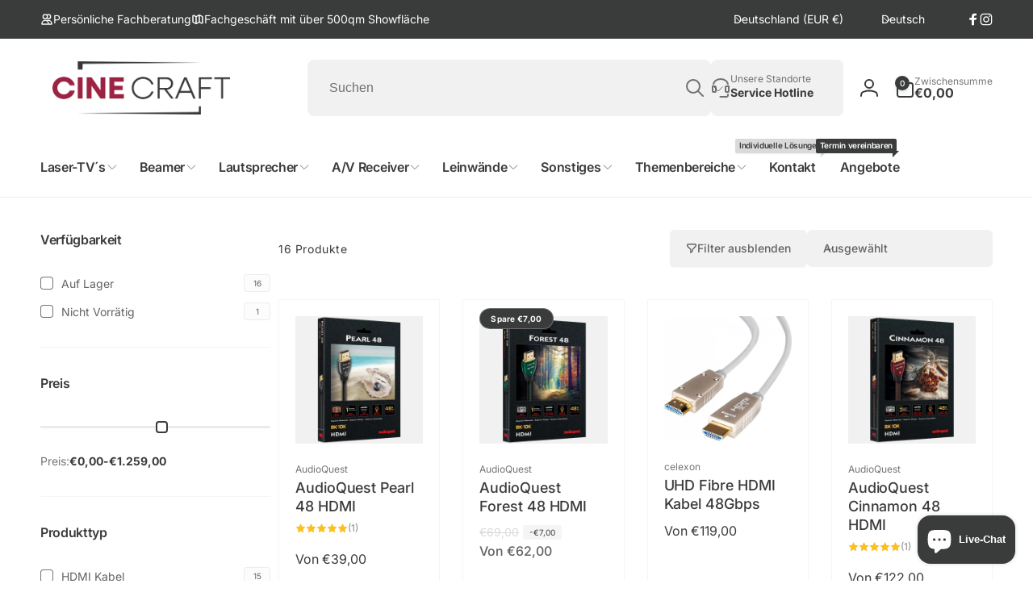

--- FILE ---
content_type: text/html; charset=utf-8
request_url: https://www.cine-craft.de/collections/hdmi-kabel-4k-uhd
body_size: 62095
content:
<!doctype html>
<html class="no-js" lang="de" dir="ltr">
  <head>
    <meta charset="utf-8">
    <meta http-equiv="X-UA-Compatible" content="IE=edge">
    <meta name="viewport" content="width=device-width,initial-scale=1">
    <meta name="theme-color" content=""><link rel="preconnect" href="https://cdn.shopify.com" crossorigin><link rel="shortcut icon" type="image/png" href="//www.cine-craft.de/cdn/shop/files/26.png?crop=center&height=96&v=1706962245&width=96">
      <link rel="apple-touch-icon" type="image/png" href="//www.cine-craft.de/cdn/shop/files/26.png?crop=center&height=180&v=1706962245&width=180">

    
<link rel="preload" as="font" href="//www.cine-craft.de/cdn/fonts/inter/inter_n4.b2a3f24c19b4de56e8871f609e73ca7f6d2e2bb9.woff2" type="font/woff2" crossorigin><link rel="preload" as="font" href="//www.cine-craft.de/cdn/fonts/inter/inter_n7.02711e6b374660cfc7915d1afc1c204e633421e4.woff2" type="font/woff2" crossorigin>




<meta property="og:site_name" content="CINE-CRAFT">
<meta property="og:url" content="https://www.cine-craft.de/collections/hdmi-kabel-4k-uhd">
<meta property="og:title" content="HDMI Kabel bei Cine-Craft kaufen - Top Auswahl">
<meta property="og:type" content="website">
<meta property="og:description" content="Exklusive Premium HDMI-Kabel mit erstklassiger Bild- und Tonübertragung. Erleben Sie eine erstklassige Auswahl diverser Längen, Farben und die Vorzüge"><meta property="og:image" content="http://www.cine-craft.de/cdn/shop/collections/HDMI-Kabel_4K_UHD.jpg?v=1707147507">
  <meta property="og:image:secure_url" content="https://www.cine-craft.de/cdn/shop/collections/HDMI-Kabel_4K_UHD.jpg?v=1707147507">
  <meta property="og:image:width" content="1079">
  <meta property="og:image:height" content="1079"><meta name="twitter:card" content="summary_large_image">
<meta name="twitter:title" content="HDMI Kabel bei Cine-Craft kaufen - Top Auswahl">
<meta name="twitter:description" content="Exklusive Premium HDMI-Kabel mit erstklassiger Bild- und Tonübertragung. Erleben Sie eine erstklassige Auswahl diverser Längen, Farben und die Vorzüge">
<script>
      window.shopUrl = 'https://www.cine-craft.de';
      window.routes = {
        cart_url: '/cart',
        cart_add_url: '/cart/add',
        cart_change_url: '/cart/change',
        cart_update_url: '/cart/update',
        predictive_search_url: '/search/suggest',
        search_url: '/search',
        product_recommendations_url: '/recommendations/products'
      };

      window.photoswipeUrls = {
        lib: '//www.cine-craft.de/cdn/shop/t/38/assets/photoswipe.umd.min.js?v=26433048617275824511757157412',
        loaded: false
      };

      window.hasQuickAddDrawer = false;
      window.hasQuickViewModal = false;

      window.cartStrings = {
        error: `Beim Aktualisieren deines Warenkorbs ist ein Fehler aufgetreten. Bitte versuche es erneut.`,
        quantityError: `Du kannst deinem Warenkorb nur [quantity] Stück dieses Artikels hinzufügen.`,
        success: `Das Produkt wurde dem Warenkorb hinzugefügt.`
      }

      window.variantStrings = {
        addToCart: `In den Warenkorb legen`,
        soldOut: `Ausverkauft`,
        unavailable: `Nicht verfügbar`,
        unavailable_with_option: `[value] – nicht verfügbar`
      }

      window.accessibilityStrings = {
        imageAvailable: `Bild [index] ist nun in der Galerieansicht verfügbar`,
        shareSuccess: `Link in die Zwischenablage kopiert`,
        copyToClipboard: `Link kopieren`,
        pauseSlideshow: `Slideshow pausieren`,
        playSlideshow: `Slideshow abspielen`,countdownExpiredMsg: `Der Countdown-Timer ist abgelaufen.`,
        passwordVisibilityShow: `Passwort anzeigen`,
        passwordVisibilityHide: `Passwort verbergen`
      };window.recentlyViewedStrings = {
          empty: "Es sind keine kürzlich angesehenen Produkte vorhanden."
        };
        window.recentlyViewedLimit = 10;window.moneyFormat = "€{{amount_with_comma_separator}}";
      window.loadedBackgroundColorSwatches =true;
      window.currencyMain = "EUR";
      window.appearAnimate = true;
      window.hideUnavailableOptions = true;
    </script><script>
        (g=>{var h,a,k,p="The Google Maps JavaScript API",c="google",l="importLibrary",q="__ib__",m=document,b=window;b=b[c]||(b[c]={});var d=b.maps||(b.maps={}),r=new Set,e=new URLSearchParams,u=()=>h||(h=new Promise(async(f,n)=>{await (a=m.createElement("script"));e.set("libraries",[...r]+"");for(k in g)e.set(k.replace(/[A-Z]/g,t=>"_"+t[0].toLowerCase()),g[k]);e.set("callback",c+".maps."+q);a.src=`https://maps.${c}apis.com/maps/api/js?`+e;d[q]=f;a.onerror=()=>h=n(Error(p+" could not load."));a.nonce=m.querySelector("script[nonce]")?.nonce||"";m.head.append(a)}));d[l]?console.warn(p+" only loads once. Ignoring:",g):d[l]=(f,...n)=>r.add(f)&&u().then(()=>d[l](f,...n))})({
          key: "AIzaSyDDt55kEIqVmgBKgL3000BhG4hk8qORT6o",
          v: "weekly"
        });
      </script><script>window.performance && window.performance.mark && window.performance.mark('shopify.content_for_header.start');</script><meta name="google-site-verification" content="iYeZBZmHYOgwVXcgjj-RcboMRFEDPK7MLNOfWEJky10">
<meta name="facebook-domain-verification" content="yj8m2spxd2xkiu3upop43hwwp1otum">
<meta id="shopify-digital-wallet" name="shopify-digital-wallet" content="/77328974172/digital_wallets/dialog">
<meta name="shopify-checkout-api-token" content="b30729df49b4384dc260597ab288664b">
<meta id="in-context-paypal-metadata" data-shop-id="77328974172" data-venmo-supported="false" data-environment="production" data-locale="de_DE" data-paypal-v4="true" data-currency="EUR">
<link rel="alternate" type="application/atom+xml" title="Feed" href="/collections/hdmi-kabel-4k-uhd.atom" />
<link rel="alternate" hreflang="x-default" href="https://www.cine-craft.de/collections/hdmi-kabel-4k-uhd">
<link rel="alternate" hreflang="de" href="https://www.cine-craft.de/collections/hdmi-kabel-4k-uhd">
<link rel="alternate" hreflang="en" href="https://www.cine-craft.de/en/collections/hdmi-kabel-4k-uhd">
<link rel="alternate" type="application/json+oembed" href="https://www.cine-craft.de/collections/hdmi-kabel-4k-uhd.oembed">
<script async="async" src="/checkouts/internal/preloads.js?locale=de-DE"></script>
<link rel="preconnect" href="https://shop.app" crossorigin="anonymous">
<script async="async" src="https://shop.app/checkouts/internal/preloads.js?locale=de-DE&shop_id=77328974172" crossorigin="anonymous"></script>
<script id="apple-pay-shop-capabilities" type="application/json">{"shopId":77328974172,"countryCode":"DE","currencyCode":"EUR","merchantCapabilities":["supports3DS"],"merchantId":"gid:\/\/shopify\/Shop\/77328974172","merchantName":"CINE-CRAFT","requiredBillingContactFields":["postalAddress","email","phone"],"requiredShippingContactFields":["postalAddress","email","phone"],"shippingType":"shipping","supportedNetworks":["visa","maestro","masterCard","amex"],"total":{"type":"pending","label":"CINE-CRAFT","amount":"1.00"},"shopifyPaymentsEnabled":true,"supportsSubscriptions":true}</script>
<script id="shopify-features" type="application/json">{"accessToken":"b30729df49b4384dc260597ab288664b","betas":["rich-media-storefront-analytics"],"domain":"www.cine-craft.de","predictiveSearch":true,"shopId":77328974172,"locale":"de"}</script>
<script>var Shopify = Shopify || {};
Shopify.shop = "ea1daa.myshopify.com";
Shopify.locale = "de";
Shopify.currency = {"active":"EUR","rate":"1.0"};
Shopify.country = "DE";
Shopify.theme = {"name":"CINE-CRAFT | V3.0.0 | Shop | Landingspages","id":186306298204,"schema_name":"Woodstock","schema_version":"3.0.0","theme_store_id":2239,"role":"main"};
Shopify.theme.handle = "null";
Shopify.theme.style = {"id":null,"handle":null};
Shopify.cdnHost = "www.cine-craft.de/cdn";
Shopify.routes = Shopify.routes || {};
Shopify.routes.root = "/";</script>
<script type="module">!function(o){(o.Shopify=o.Shopify||{}).modules=!0}(window);</script>
<script>!function(o){function n(){var o=[];function n(){o.push(Array.prototype.slice.apply(arguments))}return n.q=o,n}var t=o.Shopify=o.Shopify||{};t.loadFeatures=n(),t.autoloadFeatures=n()}(window);</script>
<script>
  window.ShopifyPay = window.ShopifyPay || {};
  window.ShopifyPay.apiHost = "shop.app\/pay";
  window.ShopifyPay.redirectState = null;
</script>
<script id="shop-js-analytics" type="application/json">{"pageType":"collection"}</script>
<script defer="defer" async type="module" src="//www.cine-craft.de/cdn/shopifycloud/shop-js/modules/v2/client.init-shop-cart-sync_e98Ab_XN.de.esm.js"></script>
<script defer="defer" async type="module" src="//www.cine-craft.de/cdn/shopifycloud/shop-js/modules/v2/chunk.common_Pcw9EP95.esm.js"></script>
<script defer="defer" async type="module" src="//www.cine-craft.de/cdn/shopifycloud/shop-js/modules/v2/chunk.modal_CzmY4ZhL.esm.js"></script>
<script type="module">
  await import("//www.cine-craft.de/cdn/shopifycloud/shop-js/modules/v2/client.init-shop-cart-sync_e98Ab_XN.de.esm.js");
await import("//www.cine-craft.de/cdn/shopifycloud/shop-js/modules/v2/chunk.common_Pcw9EP95.esm.js");
await import("//www.cine-craft.de/cdn/shopifycloud/shop-js/modules/v2/chunk.modal_CzmY4ZhL.esm.js");

  window.Shopify.SignInWithShop?.initShopCartSync?.({"fedCMEnabled":true,"windoidEnabled":true});

</script>
<script>
  window.Shopify = window.Shopify || {};
  if (!window.Shopify.featureAssets) window.Shopify.featureAssets = {};
  window.Shopify.featureAssets['shop-js'] = {"shop-cart-sync":["modules/v2/client.shop-cart-sync_DazCVyJ3.de.esm.js","modules/v2/chunk.common_Pcw9EP95.esm.js","modules/v2/chunk.modal_CzmY4ZhL.esm.js"],"init-fed-cm":["modules/v2/client.init-fed-cm_D0AulfmK.de.esm.js","modules/v2/chunk.common_Pcw9EP95.esm.js","modules/v2/chunk.modal_CzmY4ZhL.esm.js"],"shop-cash-offers":["modules/v2/client.shop-cash-offers_BISyWFEA.de.esm.js","modules/v2/chunk.common_Pcw9EP95.esm.js","modules/v2/chunk.modal_CzmY4ZhL.esm.js"],"shop-login-button":["modules/v2/client.shop-login-button_D_c1vx_E.de.esm.js","modules/v2/chunk.common_Pcw9EP95.esm.js","modules/v2/chunk.modal_CzmY4ZhL.esm.js"],"pay-button":["modules/v2/client.pay-button_CHADzJ4g.de.esm.js","modules/v2/chunk.common_Pcw9EP95.esm.js","modules/v2/chunk.modal_CzmY4ZhL.esm.js"],"shop-button":["modules/v2/client.shop-button_CQnD2U3v.de.esm.js","modules/v2/chunk.common_Pcw9EP95.esm.js","modules/v2/chunk.modal_CzmY4ZhL.esm.js"],"avatar":["modules/v2/client.avatar_BTnouDA3.de.esm.js"],"init-windoid":["modules/v2/client.init-windoid_CmA0-hrC.de.esm.js","modules/v2/chunk.common_Pcw9EP95.esm.js","modules/v2/chunk.modal_CzmY4ZhL.esm.js"],"init-shop-for-new-customer-accounts":["modules/v2/client.init-shop-for-new-customer-accounts_BCzC_Mib.de.esm.js","modules/v2/client.shop-login-button_D_c1vx_E.de.esm.js","modules/v2/chunk.common_Pcw9EP95.esm.js","modules/v2/chunk.modal_CzmY4ZhL.esm.js"],"init-shop-email-lookup-coordinator":["modules/v2/client.init-shop-email-lookup-coordinator_DYzOit4u.de.esm.js","modules/v2/chunk.common_Pcw9EP95.esm.js","modules/v2/chunk.modal_CzmY4ZhL.esm.js"],"init-shop-cart-sync":["modules/v2/client.init-shop-cart-sync_e98Ab_XN.de.esm.js","modules/v2/chunk.common_Pcw9EP95.esm.js","modules/v2/chunk.modal_CzmY4ZhL.esm.js"],"shop-toast-manager":["modules/v2/client.shop-toast-manager_Bc-1elH8.de.esm.js","modules/v2/chunk.common_Pcw9EP95.esm.js","modules/v2/chunk.modal_CzmY4ZhL.esm.js"],"init-customer-accounts":["modules/v2/client.init-customer-accounts_CqlRHmZs.de.esm.js","modules/v2/client.shop-login-button_D_c1vx_E.de.esm.js","modules/v2/chunk.common_Pcw9EP95.esm.js","modules/v2/chunk.modal_CzmY4ZhL.esm.js"],"init-customer-accounts-sign-up":["modules/v2/client.init-customer-accounts-sign-up_DZmBw6yB.de.esm.js","modules/v2/client.shop-login-button_D_c1vx_E.de.esm.js","modules/v2/chunk.common_Pcw9EP95.esm.js","modules/v2/chunk.modal_CzmY4ZhL.esm.js"],"shop-follow-button":["modules/v2/client.shop-follow-button_Cx-w7rSq.de.esm.js","modules/v2/chunk.common_Pcw9EP95.esm.js","modules/v2/chunk.modal_CzmY4ZhL.esm.js"],"checkout-modal":["modules/v2/client.checkout-modal_Djjmh8qM.de.esm.js","modules/v2/chunk.common_Pcw9EP95.esm.js","modules/v2/chunk.modal_CzmY4ZhL.esm.js"],"shop-login":["modules/v2/client.shop-login_DMZMgoZf.de.esm.js","modules/v2/chunk.common_Pcw9EP95.esm.js","modules/v2/chunk.modal_CzmY4ZhL.esm.js"],"lead-capture":["modules/v2/client.lead-capture_SqejaEd8.de.esm.js","modules/v2/chunk.common_Pcw9EP95.esm.js","modules/v2/chunk.modal_CzmY4ZhL.esm.js"],"payment-terms":["modules/v2/client.payment-terms_DUeEqFTJ.de.esm.js","modules/v2/chunk.common_Pcw9EP95.esm.js","modules/v2/chunk.modal_CzmY4ZhL.esm.js"]};
</script>
<script>(function() {
  var isLoaded = false;
  function asyncLoad() {
    if (isLoaded) return;
    isLoaded = true;
    var urls = ["https:\/\/loox.io\/widget\/VMemjvKArl\/loox.1709823787231.js?shop=ea1daa.myshopify.com","https:\/\/cdn.shopify.com\/s\/files\/1\/0773\/2897\/4172\/t\/38\/assets\/yoast-active-script.js?v=1757157440\u0026shop=ea1daa.myshopify.com"];
    for (var i = 0; i < urls.length; i++) {
      var s = document.createElement('script');
      s.type = 'text/javascript';
      s.async = true;
      s.src = urls[i];
      var x = document.getElementsByTagName('script')[0];
      x.parentNode.insertBefore(s, x);
    }
  };
  if(window.attachEvent) {
    window.attachEvent('onload', asyncLoad);
  } else {
    window.addEventListener('load', asyncLoad, false);
  }
})();</script>
<script id="__st">var __st={"a":77328974172,"offset":3600,"reqid":"53cb2fe5-e33c-48a5-b024-111a5a218bb1-1769351485","pageurl":"www.cine-craft.de\/collections\/hdmi-kabel-4k-uhd","u":"cbb1e8841eac","p":"collection","rtyp":"collection","rid":614475137372};</script>
<script>window.ShopifyPaypalV4VisibilityTracking = true;</script>
<script id="captcha-bootstrap">!function(){'use strict';const t='contact',e='account',n='new_comment',o=[[t,t],['blogs',n],['comments',n],[t,'customer']],c=[[e,'customer_login'],[e,'guest_login'],[e,'recover_customer_password'],[e,'create_customer']],r=t=>t.map((([t,e])=>`form[action*='/${t}']:not([data-nocaptcha='true']) input[name='form_type'][value='${e}']`)).join(','),a=t=>()=>t?[...document.querySelectorAll(t)].map((t=>t.form)):[];function s(){const t=[...o],e=r(t);return a(e)}const i='password',u='form_key',d=['recaptcha-v3-token','g-recaptcha-response','h-captcha-response',i],f=()=>{try{return window.sessionStorage}catch{return}},m='__shopify_v',_=t=>t.elements[u];function p(t,e,n=!1){try{const o=window.sessionStorage,c=JSON.parse(o.getItem(e)),{data:r}=function(t){const{data:e,action:n}=t;return t[m]||n?{data:e,action:n}:{data:t,action:n}}(c);for(const[e,n]of Object.entries(r))t.elements[e]&&(t.elements[e].value=n);n&&o.removeItem(e)}catch(o){console.error('form repopulation failed',{error:o})}}const l='form_type',E='cptcha';function T(t){t.dataset[E]=!0}const w=window,h=w.document,L='Shopify',v='ce_forms',y='captcha';let A=!1;((t,e)=>{const n=(g='f06e6c50-85a8-45c8-87d0-21a2b65856fe',I='https://cdn.shopify.com/shopifycloud/storefront-forms-hcaptcha/ce_storefront_forms_captcha_hcaptcha.v1.5.2.iife.js',D={infoText:'Durch hCaptcha geschützt',privacyText:'Datenschutz',termsText:'Allgemeine Geschäftsbedingungen'},(t,e,n)=>{const o=w[L][v],c=o.bindForm;if(c)return c(t,g,e,D).then(n);var r;o.q.push([[t,g,e,D],n]),r=I,A||(h.body.append(Object.assign(h.createElement('script'),{id:'captcha-provider',async:!0,src:r})),A=!0)});var g,I,D;w[L]=w[L]||{},w[L][v]=w[L][v]||{},w[L][v].q=[],w[L][y]=w[L][y]||{},w[L][y].protect=function(t,e){n(t,void 0,e),T(t)},Object.freeze(w[L][y]),function(t,e,n,w,h,L){const[v,y,A,g]=function(t,e,n){const i=e?o:[],u=t?c:[],d=[...i,...u],f=r(d),m=r(i),_=r(d.filter((([t,e])=>n.includes(e))));return[a(f),a(m),a(_),s()]}(w,h,L),I=t=>{const e=t.target;return e instanceof HTMLFormElement?e:e&&e.form},D=t=>v().includes(t);t.addEventListener('submit',(t=>{const e=I(t);if(!e)return;const n=D(e)&&!e.dataset.hcaptchaBound&&!e.dataset.recaptchaBound,o=_(e),c=g().includes(e)&&(!o||!o.value);(n||c)&&t.preventDefault(),c&&!n&&(function(t){try{if(!f())return;!function(t){const e=f();if(!e)return;const n=_(t);if(!n)return;const o=n.value;o&&e.removeItem(o)}(t);const e=Array.from(Array(32),(()=>Math.random().toString(36)[2])).join('');!function(t,e){_(t)||t.append(Object.assign(document.createElement('input'),{type:'hidden',name:u})),t.elements[u].value=e}(t,e),function(t,e){const n=f();if(!n)return;const o=[...t.querySelectorAll(`input[type='${i}']`)].map((({name:t})=>t)),c=[...d,...o],r={};for(const[a,s]of new FormData(t).entries())c.includes(a)||(r[a]=s);n.setItem(e,JSON.stringify({[m]:1,action:t.action,data:r}))}(t,e)}catch(e){console.error('failed to persist form',e)}}(e),e.submit())}));const S=(t,e)=>{t&&!t.dataset[E]&&(n(t,e.some((e=>e===t))),T(t))};for(const o of['focusin','change'])t.addEventListener(o,(t=>{const e=I(t);D(e)&&S(e,y())}));const B=e.get('form_key'),M=e.get(l),P=B&&M;t.addEventListener('DOMContentLoaded',(()=>{const t=y();if(P)for(const e of t)e.elements[l].value===M&&p(e,B);[...new Set([...A(),...v().filter((t=>'true'===t.dataset.shopifyCaptcha))])].forEach((e=>S(e,t)))}))}(h,new URLSearchParams(w.location.search),n,t,e,['guest_login'])})(!0,!0)}();</script>
<script integrity="sha256-4kQ18oKyAcykRKYeNunJcIwy7WH5gtpwJnB7kiuLZ1E=" data-source-attribution="shopify.loadfeatures" defer="defer" src="//www.cine-craft.de/cdn/shopifycloud/storefront/assets/storefront/load_feature-a0a9edcb.js" crossorigin="anonymous"></script>
<script crossorigin="anonymous" defer="defer" src="//www.cine-craft.de/cdn/shopifycloud/storefront/assets/shopify_pay/storefront-65b4c6d7.js?v=20250812"></script>
<script data-source-attribution="shopify.dynamic_checkout.dynamic.init">var Shopify=Shopify||{};Shopify.PaymentButton=Shopify.PaymentButton||{isStorefrontPortableWallets:!0,init:function(){window.Shopify.PaymentButton.init=function(){};var t=document.createElement("script");t.src="https://www.cine-craft.de/cdn/shopifycloud/portable-wallets/latest/portable-wallets.de.js",t.type="module",document.head.appendChild(t)}};
</script>
<script data-source-attribution="shopify.dynamic_checkout.buyer_consent">
  function portableWalletsHideBuyerConsent(e){var t=document.getElementById("shopify-buyer-consent"),n=document.getElementById("shopify-subscription-policy-button");t&&n&&(t.classList.add("hidden"),t.setAttribute("aria-hidden","true"),n.removeEventListener("click",e))}function portableWalletsShowBuyerConsent(e){var t=document.getElementById("shopify-buyer-consent"),n=document.getElementById("shopify-subscription-policy-button");t&&n&&(t.classList.remove("hidden"),t.removeAttribute("aria-hidden"),n.addEventListener("click",e))}window.Shopify?.PaymentButton&&(window.Shopify.PaymentButton.hideBuyerConsent=portableWalletsHideBuyerConsent,window.Shopify.PaymentButton.showBuyerConsent=portableWalletsShowBuyerConsent);
</script>
<script data-source-attribution="shopify.dynamic_checkout.cart.bootstrap">document.addEventListener("DOMContentLoaded",(function(){function t(){return document.querySelector("shopify-accelerated-checkout-cart, shopify-accelerated-checkout")}if(t())Shopify.PaymentButton.init();else{new MutationObserver((function(e,n){t()&&(Shopify.PaymentButton.init(),n.disconnect())})).observe(document.body,{childList:!0,subtree:!0})}}));
</script>
<script id='scb4127' type='text/javascript' async='' src='https://www.cine-craft.de/cdn/shopifycloud/privacy-banner/storefront-banner.js'></script><link id="shopify-accelerated-checkout-styles" rel="stylesheet" media="screen" href="https://www.cine-craft.de/cdn/shopifycloud/portable-wallets/latest/accelerated-checkout-backwards-compat.css" crossorigin="anonymous">
<style id="shopify-accelerated-checkout-cart">
        #shopify-buyer-consent {
  margin-top: 1em;
  display: inline-block;
  width: 100%;
}

#shopify-buyer-consent.hidden {
  display: none;
}

#shopify-subscription-policy-button {
  background: none;
  border: none;
  padding: 0;
  text-decoration: underline;
  font-size: inherit;
  cursor: pointer;
}

#shopify-subscription-policy-button::before {
  box-shadow: none;
}

      </style>

<script>window.performance && window.performance.mark && window.performance.mark('shopify.content_for_header.end');</script>

    <script src="//www.cine-craft.de/cdn/shop/t/38/assets/critical-global.js?v=150977406337688601831757157411" defer="defer"></script>
    <script src="//www.cine-craft.de/cdn/shop/t/38/assets/motion.min.js?v=71979496349861598611757157412" defer="defer"></script><style>@font-face {
  font-family: Inter;
  font-weight: 400;
  font-style: normal;
  font-display: swap;
  src: url("//www.cine-craft.de/cdn/fonts/inter/inter_n4.b2a3f24c19b4de56e8871f609e73ca7f6d2e2bb9.woff2") format("woff2"),
       url("//www.cine-craft.de/cdn/fonts/inter/inter_n4.af8052d517e0c9ffac7b814872cecc27ae1fa132.woff") format("woff");
}
@font-face {
  font-family: Inter;
  font-weight: 700;
  font-style: normal;
  font-display: swap;
  src: url("//www.cine-craft.de/cdn/fonts/inter/inter_n7.02711e6b374660cfc7915d1afc1c204e633421e4.woff2") format("woff2"),
       url("//www.cine-craft.de/cdn/fonts/inter/inter_n7.6dab87426f6b8813070abd79972ceaf2f8d3b012.woff") format("woff");
}
@font-face {
  font-family: Inter;
  font-weight: 400;
  font-style: italic;
  font-display: swap;
  src: url("//www.cine-craft.de/cdn/fonts/inter/inter_i4.feae1981dda792ab80d117249d9c7e0f1017e5b3.woff2") format("woff2"),
       url("//www.cine-craft.de/cdn/fonts/inter/inter_i4.62773b7113d5e5f02c71486623cf828884c85c6e.woff") format("woff");
}
@font-face {
  font-family: Inter;
  font-weight: 700;
  font-style: italic;
  font-display: swap;
  src: url("//www.cine-craft.de/cdn/fonts/inter/inter_i7.b377bcd4cc0f160622a22d638ae7e2cd9b86ea4c.woff2") format("woff2"),
       url("//www.cine-craft.de/cdn/fonts/inter/inter_i7.7c69a6a34e3bb44fcf6f975857e13b9a9b25beb4.woff") format("woff");
}
@font-face {
  font-family: Inter;
  font-weight: 500;
  font-style: normal;
  font-display: swap;
  src: url("//www.cine-craft.de/cdn/fonts/inter/inter_n5.d7101d5e168594dd06f56f290dd759fba5431d97.woff2") format("woff2"),
       url("//www.cine-craft.de/cdn/fonts/inter/inter_n5.5332a76bbd27da00474c136abb1ca3cbbf259068.woff") format("woff");
}
@font-face {
  font-family: Inter;
  font-weight: 600;
  font-style: normal;
  font-display: swap;
  src: url("//www.cine-craft.de/cdn/fonts/inter/inter_n6.771af0474a71b3797eb38f3487d6fb79d43b6877.woff2") format("woff2"),
       url("//www.cine-craft.de/cdn/fonts/inter/inter_n6.88c903d8f9e157d48b73b7777d0642925bcecde7.woff") format("woff");
}

:root,.color-background-1 {
			--color-foreground: 58, 59, 59;
			--color-background: 255, 255, 255;
			--gradient-background: #ffffff;
			--color-button-text: 255, 255, 255;
			--color-button: 58, 59, 59;
			--color-sale-off-price: 58, 59, 59;
			--color-compare-at-price: 218, 218, 218;
			--color-review-stars: 251, 191, 36;
			--color-background-input: 241, 241, 241;--color-text-message-success: 22, 101, 52;
			--color-background-message-success: 239, 253, 244;
			--color-text-message-warning: 160, 98, 7;
			--color-background-message-warning: 254, 252, 232;
			--color-text-message-error: 152, 28, 27;
			--color-background-message-error: 218, 218, 218;	
		}
.color-background-2 {
			--color-foreground: 58, 59, 59;
			--color-background: 218, 218, 218;
			--gradient-background: #dadada;
			--color-button-text: 255, 255, 255;
			--color-button: 58, 59, 59;
			--color-sale-off-price: 58, 59, 59;
			--color-compare-at-price: 218, 218, 218;
			--color-review-stars: 251, 191, 36;
			--color-background-input: 241, 241, 241;--color-text-message-success: 22, 101, 52;
			--color-background-message-success: 239, 253, 244;
			--color-text-message-warning: 160, 98, 7;
			--color-background-message-warning: 254, 252, 232;
			--color-text-message-error: 152, 28, 27;
			--color-background-message-error: 254, 242, 242;	
		}
.color-inverse {
			--color-foreground: 250, 250, 250;
			--color-background: 58, 59, 59;
			--gradient-background: #3a3b3b;
			--color-button-text: 58, 59, 59;
			--color-button: 255, 255, 255;
			--color-sale-off-price: 255, 255, 255;
			--color-compare-at-price: 218, 218, 218;
			--color-review-stars: 218, 218, 218;
			--color-background-input: 23, 23, 23;--color-text-message-success: 22, 101, 52;
			--color-background-message-success: 239, 253, 244;
			--color-text-message-warning: 160, 98, 7;
			--color-background-message-warning: 254, 252, 232;
			--color-text-message-error: 152, 28, 27;
			--color-background-message-error: 254, 242, 242;	
		}
.color-scheme-bec17563-cfba-46cb-b551-9bcd18f692bd {
			--color-foreground: 255, 255, 255;
			--color-background: 58, 59, 59;
			--gradient-background: #3a3b3b;
			--color-button-text: 255, 255, 255;
			--color-button: 218, 218, 218;
			--color-sale-off-price: 58, 59, 59;
			--color-compare-at-price: 218, 218, 218;
			--color-review-stars: 251, 191, 36;
			--color-background-input: 248, 250, 252;--color-text-message-success: 22, 101, 52;
			--color-background-message-success: 239, 253, 244;
			--color-text-message-warning: 160, 98, 7;
			--color-background-message-warning: 254, 252, 232;
			--color-text-message-error: 152, 28, 27;
			--color-background-message-error: 254, 242, 242;	
		}
.color-scheme-ee16f861-b658-4d0c-a20f-6c7a9a5089de {
			--color-foreground: 241, 241, 241;
			--color-background: 255, 255, 255;
			--gradient-background: #ffffff;
			--color-button-text: 241, 241, 241;
			--color-button: 155, 37, 65;
			--color-sale-off-price: 155, 37, 65;
			--color-compare-at-price: 58, 59, 59;
			--color-review-stars: 251, 191, 36;
			--color-background-input: 241, 241, 241;--color-text-message-success: 22, 101, 52;
			--color-background-message-success: 239, 253, 244;
			--color-text-message-warning: 160, 98, 7;
			--color-background-message-warning: 254, 252, 232;
			--color-text-message-error: 152, 28, 27;
			--color-background-message-error: 58, 59, 59;	
		}
.color-scheme-2e7b6b35-53e7-4b60-9417-f0a9a5debd77 {
			--color-foreground: 58, 59, 59;
			--color-background: 255, 255, 255;
			--gradient-background: #ffffff;
			--color-button-text: 255, 255, 255;
			--color-button: 155, 37, 65;
			--color-sale-off-price: 155, 37, 65;
			--color-compare-at-price: 218, 218, 218;
			--color-review-stars: 251, 191, 36;
			--color-background-input: 241, 241, 241;--color-text-message-success: 22, 101, 52;
			--color-background-message-success: 239, 253, 244;
			--color-text-message-warning: 160, 98, 7;
			--color-background-message-warning: 254, 252, 232;
			--color-text-message-error: 152, 28, 27;
			--color-background-message-error: 218, 218, 218;	
		}
.color-scheme-48013667-d4b4-47fd-a0b7-76ad928b3a91 {
			--color-foreground: 58, 59, 59;
			--color-background: 255, 255, 255;
			--gradient-background: #ffffff;
			--color-button-text: 255, 255, 255;
			--color-button: 58, 59, 59;
			--color-sale-off-price: 58, 59, 59;
			--color-compare-at-price: 218, 218, 218;
			--color-review-stars: 251, 191, 36;
			--color-background-input: 255, 255, 255;--color-text-message-success: 22, 101, 52;
			--color-background-message-success: 239, 253, 244;
			--color-text-message-warning: 160, 98, 7;
			--color-background-message-warning: 254, 252, 232;
			--color-text-message-error: 152, 28, 27;
			--color-background-message-error: 218, 218, 218;	
		}:root {
		--font-body-family: Inter, sans-serif;
		--font-body-style: normal;
		--font-body-weight: 400;
		--font-body-weight-bold: 700;
		--font-body-weight-medium:500;
		--font-body-weight-large:600;

		--font-heading-family: Inter, sans-serif;
		--font-heading-style: normal;
		--font-heading-weight: 400;
		--font-heading-weight-bold: 700;
		--font-heading-weight-rte-bold: 700;
		--font-heading-weight-semi-bold:600;
		--font-heading-weight-medium:500;

		--font-origin-body-scale: 1.0;
		--font-origin-heading-scale: 1.0;
		--custom-font-scale: 1.0;

		--font-body-scale: calc(var(--custom-font-scale) * var(--font-origin-body-scale));
		--font-heading-scale: calc(var(--custom-font-scale) * var(--font-origin-heading-scale));

		--color-global-shadow: 58, 59, 59;

		--card-heading-product-weight: var(--font-heading-weight-medium);--font-button-family: var(--font-heading-family);
			--font-button-style: var(--font-heading-style);
			--font-button-weight: var(--font-heading-weight);
			--font-button-weight-medium: var(--font-heading-weight-medium);
			--font-origin-button-scale: var(--font-origin-heading-scale);
			--font-button-weight-bold: var(--font-heading-weight-semi-bold);--font-button-scale: calc(var(--custom-font-scale) * var(--font-origin-button-scale));
		
		--page-width: 160rem;
		--page-width-margin: 0rem;

		--transform-direction: -1;
		--left-holder: left;
		--right-holder: right;
		--center-holder: center;

		--product-card-text-alignment: var(--left-holder);
		--product-card-border-opacity: 0.05;
		--product-card-padding: 2rem;
		--product-card-content-padding: 0;
		--product-card-shadow-position: -1px;
		--product-card-shadow-opacity: 0.15;
		--product-card-border-radius: 0px;--product-card-border-radius-image: 0px;--product-card-shadow-distance: 8rem;
		
		--collection-card-text-alignment: var(--left-holder);
		--collection-card-border-radius: 1.6rem;
		
		--color-sale-badge-foreground: 255, 255, 255;
		--color-sale-badge-background: 58, 59, 59;
		--color-sold-out-badge-foreground: 58, 59, 59;
		--color-sold-out-badge-background: 218, 218, 218;
		--color-custom-badge-1-foreground: 22, 163, 74;
		--color-custom-badge-1-background: 240, 253, 244;
		--color-custom-badge-2-foreground: 255, 255, 255;
		--color-custom-badge-2-background: 155, 37, 65;
		--color-custom-badge-3-foreground: 255, 255, 255;
		--color-custom-badge-3-background: 0, 0, 0;
		--color-custom-badge-4-foreground: 255, 255, 255;
		--color-custom-badge-4-background: 24, 206, 8;
		--color-custom-badge-5-foreground: 0, 0, 0;
		--color-custom-badge-5-background: 138, 255, 248;
		--color-blog-card-badge-foreground: 0, 0, 0;
		--color-blog-card-badge-background: 255, 255, 255;

		--spacing-sections-desktop: 0px;
		--spacing-sections-mobile: 0px;

		--grid-desktop-vertical-spacing: 28px;
		--grid-desktop-horizontal-spacing: 28px;
		--grid-mobile-vertical-spacing: 14px;
		--grid-mobile-horizontal-spacing: 14px;

		--variants-pills-color-radius:50%;
		--card-product-color-radius:50%;--color-page-heading-text: 255, 255, 255;/* Deprecated variables - will be removed in the next version */
		--font-body-weight-500: var(--font-body-weight-medium);
	}

	:root, .color-background-1, .color-background-2, .color-inverse, .color-scheme-bec17563-cfba-46cb-b551-9bcd18f692bd, .color-scheme-ee16f861-b658-4d0c-a20f-6c7a9a5089de, .color-scheme-2e7b6b35-53e7-4b60-9417-f0a9a5debd77, .color-scheme-48013667-d4b4-47fd-a0b7-76ad928b3a91 {
		--color-button-outline: var(--color-button-text);
		--color-button-text-outline: var(--color-button);
		--color-link: var(--color-foreground);
		--color-line: rgb(var(--color-foreground), .3);
		--color-card-hover: var(--color-foreground);
		--color-accent-text: var(--color-highlight);
		--color-price-foreground: var(--color-foreground);
		--color-review-stars-foreground: var(--color-review-stars);
		--color-highlight: var(--color-button);
	}

	body, .color-background-1, .color-background-2, .color-inverse, .color-scheme-bec17563-cfba-46cb-b551-9bcd18f692bd, .color-scheme-ee16f861-b658-4d0c-a20f-6c7a9a5089de, .color-scheme-2e7b6b35-53e7-4b60-9417-f0a9a5debd77, .color-scheme-48013667-d4b4-47fd-a0b7-76ad928b3a91 {
		color: rgb(var(--color-foreground));
		background-color: rgb(var(--color-background));
	}*,
		*::before,
		*::after {
			box-sizing: inherit;
		}

		html {
			box-sizing: border-box;
			font-size: calc(var(--font-body-scale) * 62.5%);
			height: 100%;
		}

		body {
			display: grid;
			grid-template-rows: auto auto 1fr auto;
			grid-template-columns: 100%;
			min-height: 100%;
			margin: 0;
			font-size: 1.6rem;
			line-height: calc(1 + 0.6 / var(--font-body-scale));
			font-family: var(--font-body-family);
			font-style: var(--font-body-style);
			font-weight: var(--font-body-weight);
		}ul.grid.contains-card--product {
			--grid-horizontal-spacing: 0rem;
			--grid-mobile-vertical-spacing: 0rem;
			--grid-desktop-vertical-spacing: 0rem;
			row-gap: 0rem;
		}.card-wrapper--product {
			border: 1px solid rgb(var(--color-foreground), var(--product-card-border-opacity));
		}appear-animate-single:not(.appear) {
			transform: scale(1.5);
			opacity: 0;
		}
		.js .appear-animate-item-in-list:not(.done) {
			transform: translateY(3rem);
			opacity: 0;
		}
		@media(min-width: 750px) {
			use-animate img {
				opacity: 0;
				transform: scale(1.1);
			}
		}.js appear-animate-list:not(.start) .card-wrapper--product {
				--product-card-border-opacity: 0;
			}.card__heading--collection a:before {
				content: "";
			}@media(hover: hover) and (min-width: 990px) {
			.card__quick-buttons {
				position: absolute;
				top: calc(100% + 1rem);
				inset-inline: var(--product-card-padding);
				opacity: 0;
				visibility: hidden;
				transition: opacity 300ms ease, top 300ms ease;
			}

			.card-wrapper--product:hover .card__quick-buttons {
				opacity: 1;
				top: calc(100% - 2rem - var(--product-card-shadow-position));
				visibility: visible;
			}
		}</style><link href="//www.cine-craft.de/cdn/shop/t/38/assets/critical-base.css?v=46358535494588453011757157411" rel="stylesheet" type="text/css" media="all" />
    <link rel="stylesheet" href="//www.cine-craft.de/cdn/shop/t/38/assets/component-card.css?v=153993492479255786521757157411" media="print" onload="this.media='all'"><script>document.documentElement.className = document.documentElement.className.replace('no-js', 'js');
    if (Shopify.designMode) {
      document.documentElement.classList.add('shopify-design-mode');
    }
    </script>
    <!-- Event snippet for Kauf conversion page -->

    <script>
      gtag('event', 'conversion', {
      'send_to': 'AW-16955067437/FnYuCPSP5q8aEK2Y55Q_',
      'value': 1.0,
      'currency': 'EUR',
      'transaction_id': ''
  });
</script>
  <!-- BEGIN app block: shopify://apps/delm/blocks/core/3d06108d-c25c-49b1-bd75-89adde2de00e -->


<!-- END app block --><!-- BEGIN app block: shopify://apps/yoast-seo/blocks/metatags/7c777011-bc88-4743-a24e-64336e1e5b46 -->
<!-- This site is optimized with Yoast SEO for Shopify -->
<title>HDMI Kabel bei Cine-Craft kaufen - Top Auswahl - CINE-CRAFT</title>
<meta name="description" content="Exklusive Premium HDMI-Kabel mit erstklassiger Bild- und Tonübertragung. Erleben Sie eine erstklassige Auswahl diverser Längen, Farben und die Vorzüge" />
<link rel="canonical" href="https://www.cine-craft.de/collections/hdmi-kabel-4k-uhd" />
<meta name="robots" content="index, follow, max-image-preview:large, max-snippet:-1, max-video-preview:-1" />
<meta property="og:site_name" content="CINE-CRAFT" />
<meta property="og:url" content="https://www.cine-craft.de/collections/hdmi-kabel-4k-uhd" />
<meta property="og:locale" content="de_DE" />
<meta property="og:type" content="website" />
<meta property="og:title" content="HDMI Kabel bei Cine-Craft kaufen - Top Auswahl - CINE-CRAFT" />
<meta property="og:description" content="Exklusive Premium HDMI-Kabel mit erstklassiger Bild- und Tonübertragung. Erleben Sie eine erstklassige Auswahl diverser Längen, Farben und die Vorzüge" />
<meta property="og:image" content="https://www.cine-craft.de/cdn/shop/collections/HDMI-Kabel_4K_UHD.jpg?v=1707147507" />
<meta property="og:image:height" content="1079" />
<meta property="og:image:width" content="1079" />
<meta name="twitter:card" content="summary_large_image" />
<script type="application/ld+json" id="yoast-schema-graph">
{
  "@context": "https://schema.org",
  "@graph": [
    {
      "@type": "Organization",
      "@id": "https://www.cine-craft.de/#/schema/organization/1",
      "url": "https://www.cine-craft.de",
      "name": "Cine-Craft",
      "alternateName": "Cine-Craft",
      "logo": {
        "@id": "https://www.cine-craft.de/#/schema/ImageObject/45310840930652"
      },
      "image": [
        {
          "@id": "https://www.cine-craft.de/#/schema/ImageObject/45310840930652"
        }
      ],
      "hasMerchantReturnPolicy": {
        "@type": "MerchantReturnPolicy",
        "merchantReturnLink": "https://www.cine-craft.de/policies/refund-policy"
      },
      "sameAs": []
    },
    {
      "@type": "ImageObject",
      "@id": "https://www.cine-craft.de/#/schema/ImageObject/45310840930652",
      "width": 3058,
      "height": 926,
      "url": "https:\/\/www.cine-craft.de\/cdn\/shop\/files\/CineCraft_Logo_normal-dunkel_02f5c0ff-58ca-4fae-aaa6-8a0252deddd8.png?v=1708096436",
      "contentUrl": "https:\/\/www.cine-craft.de\/cdn\/shop\/files\/CineCraft_Logo_normal-dunkel_02f5c0ff-58ca-4fae-aaa6-8a0252deddd8.png?v=1708096436"
    },
    {
      "@type": "WebSite",
      "@id": "https://www.cine-craft.de/#/schema/website/1",
      "url": "https://www.cine-craft.de",
      "name": "Cine-Craft",
      "alternateName": "Cine-Craft - Heimkino Bremen - Fachgeschäft",
      "potentialAction": {
        "@type": "SearchAction",
        "target": "https://www.cine-craft.de/search?q={search_term_string}",
        "query-input": "required name=search_term_string"
      },
      "publisher": {
        "@id": "https://www.cine-craft.de/#/schema/organization/1"
      },
      "inLanguage": ["de","en"]
    },
    {
      "@type": "CollectionPage",
      "@id": "https:\/\/www.cine-craft.de\/collections\/hdmi-kabel-4k-uhd",
      "name": "HDMI Kabel bei Cine-Craft kaufen - Top Auswahl - CINE-CRAFT",
      "description": "Exklusive Premium HDMI-Kabel mit erstklassiger Bild- und Tonübertragung. Erleben Sie eine erstklassige Auswahl diverser Längen, Farben und die Vorzüge",
      "datePublished": "2024-01-18T17:29:10+01:00",
      "breadcrumb": {
        "@id": "https:\/\/www.cine-craft.de\/collections\/hdmi-kabel-4k-uhd\/#\/schema\/breadcrumb"
      },
      "primaryImageOfPage": {
        "@id": "https://www.cine-craft.de/#/schema/ImageObject/1793803682140"
      },
      "image": [{
        "@id": "https://www.cine-craft.de/#/schema/ImageObject/1793803682140"
      }],
      "isPartOf": {
        "@id": "https://www.cine-craft.de/#/schema/website/1"
      },
      "url": "https:\/\/www.cine-craft.de\/collections\/hdmi-kabel-4k-uhd"
    },
    {
      "@type": "ImageObject",
      "@id": "https://www.cine-craft.de/#/schema/ImageObject/1793803682140",
      "caption": "hdmi-kabel",
      "inLanguage": "de",
      "width": 1079,
      "height": 1079,
      "url": "https:\/\/www.cine-craft.de\/cdn\/shop\/collections\/HDMI-Kabel_4K_UHD.jpg?v=1707147507",
      "contentUrl": "https:\/\/www.cine-craft.de\/cdn\/shop\/collections\/HDMI-Kabel_4K_UHD.jpg?v=1707147507"
    },
    {
      "@type": "BreadcrumbList",
      "@id": "https:\/\/www.cine-craft.de\/collections\/hdmi-kabel-4k-uhd\/#\/schema\/breadcrumb",
      "itemListElement": [
        {
          "@type": "ListItem",
          "name": "CINE-CRAFT",
          "item": "https:\/\/www.cine-craft.de",
          "position": 1
        },
        {
          "@type": "ListItem",
          "name": "Collections",
          "item": "https:\/\/www.cine-craft.de\/collections",
          "position": 2
        },
        {
          "@type": "ListItem",
          "name": "HDMI Kabel",
          "position": 3
        }
      ]
    }

  ]}
</script>
<!--/ Yoast SEO -->
<!-- END app block --><script src="https://cdn.shopify.com/extensions/4e276193-403c-423f-833c-fefed71819cf/forms-2298/assets/shopify-forms-loader.js" type="text/javascript" defer="defer"></script>
<script src="https://cdn.shopify.com/extensions/019bc5da-5ba6-7e9a-9888-a6222a70d7c3/js-client-214/assets/pushowl-shopify.js" type="text/javascript" defer="defer"></script>
<script src="https://cdn.shopify.com/extensions/e8878072-2f6b-4e89-8082-94b04320908d/inbox-1254/assets/inbox-chat-loader.js" type="text/javascript" defer="defer"></script>
<script src="https://cdn.shopify.com/extensions/019b3261-02d5-7864-b21f-e26e905813c5/delm-27/assets/delm.js" type="text/javascript" defer="defer"></script>
<script src="https://cdn.shopify.com/extensions/a424d896-690a-47f2-a3ae-a82565eec47e/preorder-now-wolf-5/assets/preorde_panda.js" type="text/javascript" defer="defer"></script>
<link href="https://monorail-edge.shopifysvc.com" rel="dns-prefetch">
<script>(function(){if ("sendBeacon" in navigator && "performance" in window) {try {var session_token_from_headers = performance.getEntriesByType('navigation')[0].serverTiming.find(x => x.name == '_s').description;} catch {var session_token_from_headers = undefined;}var session_cookie_matches = document.cookie.match(/_shopify_s=([^;]*)/);var session_token_from_cookie = session_cookie_matches && session_cookie_matches.length === 2 ? session_cookie_matches[1] : "";var session_token = session_token_from_headers || session_token_from_cookie || "";function handle_abandonment_event(e) {var entries = performance.getEntries().filter(function(entry) {return /monorail-edge.shopifysvc.com/.test(entry.name);});if (!window.abandonment_tracked && entries.length === 0) {window.abandonment_tracked = true;var currentMs = Date.now();var navigation_start = performance.timing.navigationStart;var payload = {shop_id: 77328974172,url: window.location.href,navigation_start,duration: currentMs - navigation_start,session_token,page_type: "collection"};window.navigator.sendBeacon("https://monorail-edge.shopifysvc.com/v1/produce", JSON.stringify({schema_id: "online_store_buyer_site_abandonment/1.1",payload: payload,metadata: {event_created_at_ms: currentMs,event_sent_at_ms: currentMs}}));}}window.addEventListener('pagehide', handle_abandonment_event);}}());</script>
<script id="web-pixels-manager-setup">(function e(e,d,r,n,o){if(void 0===o&&(o={}),!Boolean(null===(a=null===(i=window.Shopify)||void 0===i?void 0:i.analytics)||void 0===a?void 0:a.replayQueue)){var i,a;window.Shopify=window.Shopify||{};var t=window.Shopify;t.analytics=t.analytics||{};var s=t.analytics;s.replayQueue=[],s.publish=function(e,d,r){return s.replayQueue.push([e,d,r]),!0};try{self.performance.mark("wpm:start")}catch(e){}var l=function(){var e={modern:/Edge?\/(1{2}[4-9]|1[2-9]\d|[2-9]\d{2}|\d{4,})\.\d+(\.\d+|)|Firefox\/(1{2}[4-9]|1[2-9]\d|[2-9]\d{2}|\d{4,})\.\d+(\.\d+|)|Chrom(ium|e)\/(9{2}|\d{3,})\.\d+(\.\d+|)|(Maci|X1{2}).+ Version\/(15\.\d+|(1[6-9]|[2-9]\d|\d{3,})\.\d+)([,.]\d+|)( \(\w+\)|)( Mobile\/\w+|) Safari\/|Chrome.+OPR\/(9{2}|\d{3,})\.\d+\.\d+|(CPU[ +]OS|iPhone[ +]OS|CPU[ +]iPhone|CPU IPhone OS|CPU iPad OS)[ +]+(15[._]\d+|(1[6-9]|[2-9]\d|\d{3,})[._]\d+)([._]\d+|)|Android:?[ /-](13[3-9]|1[4-9]\d|[2-9]\d{2}|\d{4,})(\.\d+|)(\.\d+|)|Android.+Firefox\/(13[5-9]|1[4-9]\d|[2-9]\d{2}|\d{4,})\.\d+(\.\d+|)|Android.+Chrom(ium|e)\/(13[3-9]|1[4-9]\d|[2-9]\d{2}|\d{4,})\.\d+(\.\d+|)|SamsungBrowser\/([2-9]\d|\d{3,})\.\d+/,legacy:/Edge?\/(1[6-9]|[2-9]\d|\d{3,})\.\d+(\.\d+|)|Firefox\/(5[4-9]|[6-9]\d|\d{3,})\.\d+(\.\d+|)|Chrom(ium|e)\/(5[1-9]|[6-9]\d|\d{3,})\.\d+(\.\d+|)([\d.]+$|.*Safari\/(?![\d.]+ Edge\/[\d.]+$))|(Maci|X1{2}).+ Version\/(10\.\d+|(1[1-9]|[2-9]\d|\d{3,})\.\d+)([,.]\d+|)( \(\w+\)|)( Mobile\/\w+|) Safari\/|Chrome.+OPR\/(3[89]|[4-9]\d|\d{3,})\.\d+\.\d+|(CPU[ +]OS|iPhone[ +]OS|CPU[ +]iPhone|CPU IPhone OS|CPU iPad OS)[ +]+(10[._]\d+|(1[1-9]|[2-9]\d|\d{3,})[._]\d+)([._]\d+|)|Android:?[ /-](13[3-9]|1[4-9]\d|[2-9]\d{2}|\d{4,})(\.\d+|)(\.\d+|)|Mobile Safari.+OPR\/([89]\d|\d{3,})\.\d+\.\d+|Android.+Firefox\/(13[5-9]|1[4-9]\d|[2-9]\d{2}|\d{4,})\.\d+(\.\d+|)|Android.+Chrom(ium|e)\/(13[3-9]|1[4-9]\d|[2-9]\d{2}|\d{4,})\.\d+(\.\d+|)|Android.+(UC? ?Browser|UCWEB|U3)[ /]?(15\.([5-9]|\d{2,})|(1[6-9]|[2-9]\d|\d{3,})\.\d+)\.\d+|SamsungBrowser\/(5\.\d+|([6-9]|\d{2,})\.\d+)|Android.+MQ{2}Browser\/(14(\.(9|\d{2,})|)|(1[5-9]|[2-9]\d|\d{3,})(\.\d+|))(\.\d+|)|K[Aa][Ii]OS\/(3\.\d+|([4-9]|\d{2,})\.\d+)(\.\d+|)/},d=e.modern,r=e.legacy,n=navigator.userAgent;return n.match(d)?"modern":n.match(r)?"legacy":"unknown"}(),u="modern"===l?"modern":"legacy",c=(null!=n?n:{modern:"",legacy:""})[u],f=function(e){return[e.baseUrl,"/wpm","/b",e.hashVersion,"modern"===e.buildTarget?"m":"l",".js"].join("")}({baseUrl:d,hashVersion:r,buildTarget:u}),m=function(e){var d=e.version,r=e.bundleTarget,n=e.surface,o=e.pageUrl,i=e.monorailEndpoint;return{emit:function(e){var a=e.status,t=e.errorMsg,s=(new Date).getTime(),l=JSON.stringify({metadata:{event_sent_at_ms:s},events:[{schema_id:"web_pixels_manager_load/3.1",payload:{version:d,bundle_target:r,page_url:o,status:a,surface:n,error_msg:t},metadata:{event_created_at_ms:s}}]});if(!i)return console&&console.warn&&console.warn("[Web Pixels Manager] No Monorail endpoint provided, skipping logging."),!1;try{return self.navigator.sendBeacon.bind(self.navigator)(i,l)}catch(e){}var u=new XMLHttpRequest;try{return u.open("POST",i,!0),u.setRequestHeader("Content-Type","text/plain"),u.send(l),!0}catch(e){return console&&console.warn&&console.warn("[Web Pixels Manager] Got an unhandled error while logging to Monorail."),!1}}}}({version:r,bundleTarget:l,surface:e.surface,pageUrl:self.location.href,monorailEndpoint:e.monorailEndpoint});try{o.browserTarget=l,function(e){var d=e.src,r=e.async,n=void 0===r||r,o=e.onload,i=e.onerror,a=e.sri,t=e.scriptDataAttributes,s=void 0===t?{}:t,l=document.createElement("script"),u=document.querySelector("head"),c=document.querySelector("body");if(l.async=n,l.src=d,a&&(l.integrity=a,l.crossOrigin="anonymous"),s)for(var f in s)if(Object.prototype.hasOwnProperty.call(s,f))try{l.dataset[f]=s[f]}catch(e){}if(o&&l.addEventListener("load",o),i&&l.addEventListener("error",i),u)u.appendChild(l);else{if(!c)throw new Error("Did not find a head or body element to append the script");c.appendChild(l)}}({src:f,async:!0,onload:function(){if(!function(){var e,d;return Boolean(null===(d=null===(e=window.Shopify)||void 0===e?void 0:e.analytics)||void 0===d?void 0:d.initialized)}()){var d=window.webPixelsManager.init(e)||void 0;if(d){var r=window.Shopify.analytics;r.replayQueue.forEach((function(e){var r=e[0],n=e[1],o=e[2];d.publishCustomEvent(r,n,o)})),r.replayQueue=[],r.publish=d.publishCustomEvent,r.visitor=d.visitor,r.initialized=!0}}},onerror:function(){return m.emit({status:"failed",errorMsg:"".concat(f," has failed to load")})},sri:function(e){var d=/^sha384-[A-Za-z0-9+/=]+$/;return"string"==typeof e&&d.test(e)}(c)?c:"",scriptDataAttributes:o}),m.emit({status:"loading"})}catch(e){m.emit({status:"failed",errorMsg:(null==e?void 0:e.message)||"Unknown error"})}}})({shopId: 77328974172,storefrontBaseUrl: "https://www.cine-craft.de",extensionsBaseUrl: "https://extensions.shopifycdn.com/cdn/shopifycloud/web-pixels-manager",monorailEndpoint: "https://monorail-edge.shopifysvc.com/unstable/produce_batch",surface: "storefront-renderer",enabledBetaFlags: ["2dca8a86"],webPixelsConfigList: [{"id":"1127055708","configuration":"{\"config\":\"{\\\"google_tag_ids\\\":[\\\"AW-11159170379\\\",\\\"GT-NBBXP5D7\\\"],\\\"target_country\\\":\\\"DE\\\",\\\"gtag_events\\\":[{\\\"type\\\":\\\"search\\\",\\\"action_label\\\":\\\"AW-11159170379\\\/dteCCMz45NsZEMvajckp\\\"},{\\\"type\\\":\\\"begin_checkout\\\",\\\"action_label\\\":\\\"AW-11159170379\\\/uWWbCNL45NsZEMvajckp\\\"},{\\\"type\\\":\\\"view_item\\\",\\\"action_label\\\":[\\\"AW-11159170379\\\/RYS3CMn45NsZEMvajckp\\\",\\\"MC-MMT55QRS06\\\"]},{\\\"type\\\":\\\"purchase\\\",\\\"action_label\\\":[\\\"AW-11159170379\\\/tbXsCMP45NsZEMvajckp\\\",\\\"MC-MMT55QRS06\\\"]},{\\\"type\\\":\\\"page_view\\\",\\\"action_label\\\":[\\\"AW-11159170379\\\/2d8KCMb45NsZEMvajckp\\\",\\\"MC-MMT55QRS06\\\"]},{\\\"type\\\":\\\"add_payment_info\\\",\\\"action_label\\\":\\\"AW-11159170379\\\/kb8mCNX45NsZEMvajckp\\\"},{\\\"type\\\":\\\"add_to_cart\\\",\\\"action_label\\\":\\\"AW-11159170379\\\/N8LTCM_45NsZEMvajckp\\\"}],\\\"enable_monitoring_mode\\\":false}\"}","eventPayloadVersion":"v1","runtimeContext":"OPEN","scriptVersion":"b2a88bafab3e21179ed38636efcd8a93","type":"APP","apiClientId":1780363,"privacyPurposes":[],"dataSharingAdjustments":{"protectedCustomerApprovalScopes":["read_customer_address","read_customer_email","read_customer_name","read_customer_personal_data","read_customer_phone"]}},{"id":"785711452","configuration":"{\"tagID\":\"2612445967203\"}","eventPayloadVersion":"v1","runtimeContext":"STRICT","scriptVersion":"18031546ee651571ed29edbe71a3550b","type":"APP","apiClientId":3009811,"privacyPurposes":["ANALYTICS","MARKETING","SALE_OF_DATA"],"dataSharingAdjustments":{"protectedCustomerApprovalScopes":["read_customer_address","read_customer_email","read_customer_name","read_customer_personal_data","read_customer_phone"]}},{"id":"492110172","configuration":"{\"subdomain\": \"ea1daa\"}","eventPayloadVersion":"v1","runtimeContext":"STRICT","scriptVersion":"69e1bed23f1568abe06fb9d113379033","type":"APP","apiClientId":1615517,"privacyPurposes":["ANALYTICS","MARKETING","SALE_OF_DATA"],"dataSharingAdjustments":{"protectedCustomerApprovalScopes":["read_customer_address","read_customer_email","read_customer_name","read_customer_personal_data","read_customer_phone"]}},{"id":"340689244","configuration":"{\"pixel_id\":\"1846736809176520\",\"pixel_type\":\"facebook_pixel\",\"metaapp_system_user_token\":\"-\"}","eventPayloadVersion":"v1","runtimeContext":"OPEN","scriptVersion":"ca16bc87fe92b6042fbaa3acc2fbdaa6","type":"APP","apiClientId":2329312,"privacyPurposes":["ANALYTICS","MARKETING","SALE_OF_DATA"],"dataSharingAdjustments":{"protectedCustomerApprovalScopes":["read_customer_address","read_customer_email","read_customer_name","read_customer_personal_data","read_customer_phone"]}},{"id":"shopify-app-pixel","configuration":"{}","eventPayloadVersion":"v1","runtimeContext":"STRICT","scriptVersion":"0450","apiClientId":"shopify-pixel","type":"APP","privacyPurposes":["ANALYTICS","MARKETING"]},{"id":"shopify-custom-pixel","eventPayloadVersion":"v1","runtimeContext":"LAX","scriptVersion":"0450","apiClientId":"shopify-pixel","type":"CUSTOM","privacyPurposes":["ANALYTICS","MARKETING"]}],isMerchantRequest: false,initData: {"shop":{"name":"CINE-CRAFT","paymentSettings":{"currencyCode":"EUR"},"myshopifyDomain":"ea1daa.myshopify.com","countryCode":"DE","storefrontUrl":"https:\/\/www.cine-craft.de"},"customer":null,"cart":null,"checkout":null,"productVariants":[],"purchasingCompany":null},},"https://www.cine-craft.de/cdn","fcfee988w5aeb613cpc8e4bc33m6693e112",{"modern":"","legacy":""},{"shopId":"77328974172","storefrontBaseUrl":"https:\/\/www.cine-craft.de","extensionBaseUrl":"https:\/\/extensions.shopifycdn.com\/cdn\/shopifycloud\/web-pixels-manager","surface":"storefront-renderer","enabledBetaFlags":"[\"2dca8a86\"]","isMerchantRequest":"false","hashVersion":"fcfee988w5aeb613cpc8e4bc33m6693e112","publish":"custom","events":"[[\"page_viewed\",{}],[\"collection_viewed\",{\"collection\":{\"id\":\"614475137372\",\"title\":\"HDMI Kabel\",\"productVariants\":[{\"price\":{\"amount\":39.0,\"currencyCode\":\"EUR\"},\"product\":{\"title\":\"AudioQuest Pearl 48 HDMI\",\"vendor\":\"AudioQuest\",\"id\":\"8527721824604\",\"untranslatedTitle\":\"AudioQuest Pearl 48 HDMI\",\"url\":\"\/products\/audioquest-pearl-48-hdmi\",\"type\":\"HDMI Kabel\"},\"id\":\"47061171274076\",\"image\":{\"src\":\"\/\/www.cine-craft.de\/cdn\/shop\/files\/AudioQuest_Pearl_48_HDMI_Bulk.webp?v=1713898252\"},\"sku\":\"HDM48PEA060\",\"title\":\"0.6 Meter\",\"untranslatedTitle\":\"0.6 Meter\"},{\"price\":{\"amount\":62.0,\"currencyCode\":\"EUR\"},\"product\":{\"title\":\"AudioQuest Forest 48 HDMI\",\"vendor\":\"AudioQuest\",\"id\":\"8527721234780\",\"untranslatedTitle\":\"AudioQuest Forest 48 HDMI\",\"url\":\"\/products\/audioquest-forest-48-hdmi\",\"type\":\"HDMI Kabel\"},\"id\":\"47061169570140\",\"image\":{\"src\":\"\/\/www.cine-craft.de\/cdn\/shop\/files\/AudioQuestForest48HDMIBulk.webp?v=1713784433\"},\"sku\":\"#002577\",\"title\":\"0.6 Meter\",\"untranslatedTitle\":\"0.6 Meter\"},{\"price\":{\"amount\":119.0,\"currencyCode\":\"EUR\"},\"product\":{\"title\":\"UHD Fibre HDMI Kabel 48Gbps\",\"vendor\":\"celexon\",\"id\":\"8527724904796\",\"untranslatedTitle\":\"UHD Fibre HDMI Kabel 48Gbps\",\"url\":\"\/products\/uhd-fibre-hdmi-kabel-48gbps\",\"type\":\"HDMI Kabel\"},\"id\":\"47061186249052\",\"image\":{\"src\":\"\/\/www.cine-craft.de\/cdn\/shop\/products\/1000004841-2880811_6.jpg?v=1694265662\"},\"sku\":\"#002256\",\"title\":\"Schwarz \/ 6.0 Meter\",\"untranslatedTitle\":\"Schwarz \/ 6.0 Meter\"},{\"price\":{\"amount\":122.0,\"currencyCode\":\"EUR\"},\"product\":{\"title\":\"AudioQuest Cinnamon 48 HDMI\",\"vendor\":\"AudioQuest\",\"id\":\"8527721202012\",\"untranslatedTitle\":\"AudioQuest Cinnamon 48 HDMI\",\"url\":\"\/products\/audioquest-cinnamon-48-hdmi\",\"type\":\"HDMI Kabel\"},\"id\":\"47061169340764\",\"image\":{\"src\":\"\/\/www.cine-craft.de\/cdn\/shop\/files\/AudioQuest_Cinnamon_48_HDMI.webp?v=1713787843\"},\"sku\":\"HDM48CIN60\",\"title\":\"0.6 Meter\",\"untranslatedTitle\":\"0.6 Meter\"},{\"price\":{\"amount\":429.0,\"currencyCode\":\"EUR\"},\"product\":{\"title\":\"AudioQuest Vodka 48 HDMI-Kabel\",\"vendor\":\"AudioQuest\",\"id\":\"8527721005404\",\"untranslatedTitle\":\"AudioQuest Vodka 48 HDMI-Kabel\",\"url\":\"\/products\/audioquest-vodka-48-hdmi\",\"type\":\"HDMI Kabel\"},\"id\":\"47061168882012\",\"image\":{\"src\":\"\/\/www.cine-craft.de\/cdn\/shop\/files\/AudioQuest_Vodka_48_HDMI.webp?v=1713990721\"},\"sku\":\"HDM48VOD060\",\"title\":\"0.6 Meter\",\"untranslatedTitle\":\"0.6 Meter\"},{\"price\":{\"amount\":179.0,\"currencyCode\":\"EUR\"},\"product\":{\"title\":\"AudioQuest Carbon 48 HDMI\",\"vendor\":\"AudioQuest\",\"id\":\"8527721169244\",\"untranslatedTitle\":\"AudioQuest Carbon 48 HDMI\",\"url\":\"\/products\/audioquest-carbon-48-hdmi\",\"type\":\"HDMI Kabel\"},\"id\":\"47061169144156\",\"image\":{\"src\":\"\/\/www.cine-craft.de\/cdn\/shop\/files\/AudioQuest_Carbon_48_HDMI_Front.webp?v=1713790349\"},\"sku\":\"#002593\",\"title\":\"0.6 Meter\",\"untranslatedTitle\":\"0.6 Meter\"},{\"price\":{\"amount\":96.0,\"currencyCode\":\"EUR\"},\"product\":{\"title\":\"Supra HDMI HDMI MET-S\/B\",\"vendor\":\"Supra\",\"id\":\"8527789556060\",\"untranslatedTitle\":\"Supra HDMI HDMI MET-S\/B\",\"url\":\"\/products\/supra-hdmi-hdmi-met-s-b\",\"type\":\"HDMI Kabel\"},\"id\":\"47061584576860\",\"image\":{\"src\":\"\/\/www.cine-craft.de\/cdn\/shop\/products\/57.jpg?v=1694270787\"},\"sku\":\"#000379\",\"title\":\"0.5 Meter\",\"untranslatedTitle\":\"0.5 Meter\"},{\"price\":{\"amount\":269.0,\"currencyCode\":\"EUR\"},\"product\":{\"title\":\"Supra HDMI Active Optical Cable 8K \/ HDR\",\"vendor\":\"Supra\",\"id\":\"8527762162012\",\"untranslatedTitle\":\"Supra HDMI Active Optical Cable 8K \/ HDR\",\"url\":\"\/products\/supra-hdmi-active-optical-cable-8k-hdr\",\"type\":\"HDMI Kabel\"},\"id\":\"47061442756956\",\"image\":{\"src\":\"\/\/www.cine-craft.de\/cdn\/shop\/products\/Supra-HDMI-Active.jpg?v=1694268577\"},\"sku\":\"#001302\",\"title\":\"1.0 Meter\",\"untranslatedTitle\":\"1.0 Meter\"},{\"price\":{\"amount\":779.0,\"currencyCode\":\"EUR\"},\"product\":{\"title\":\"AudioQuest Cherry Cola Active Optical\",\"vendor\":\"AudioQuest\",\"id\":\"8527721857372\",\"untranslatedTitle\":\"AudioQuest Cherry Cola Active Optical\",\"url\":\"\/products\/audioquest-cherry-cola-hdmi-active-optical\",\"type\":\"HDMI Kabel\"},\"id\":\"47061171634524\",\"image\":{\"src\":\"\/\/www.cine-craft.de\/cdn\/shop\/files\/AudioQuest_Cherry_Cola_Active_Bulk.webp?v=1713801711\"},\"sku\":\"#002526\",\"title\":\"5.0 Meter\",\"untranslatedTitle\":\"5.0 Meter\"},{\"price\":{\"amount\":480.0,\"currencyCode\":\"EUR\"},\"product\":{\"title\":\"Binary™ B8 Active Fiber 4K Ultra HD HDMI\",\"vendor\":\"Binary\",\"id\":\"8527690695004\",\"untranslatedTitle\":\"Binary™ B8 Active Fiber 4K Ultra HD HDMI\",\"url\":\"\/products\/binary%E2%84%A2-b8-active-fiber-4k-ultra-hd-hdmi\",\"type\":\"HDMI Kabel\"},\"id\":\"47060973388124\",\"image\":{\"src\":\"\/\/www.cine-craft.de\/cdn\/shop\/products\/B8.jpg?v=1694262187\"},\"sku\":\"#003883\",\"title\":\"--\",\"untranslatedTitle\":\"--\"},{\"price\":{\"amount\":135.0,\"currencyCode\":\"EUR\"},\"product\":{\"title\":\"Binary™ B6 Active 4K High Speed HDMI\",\"vendor\":\"Binary\",\"id\":\"8527690891612\",\"untranslatedTitle\":\"Binary™ B6 Active 4K High Speed HDMI\",\"url\":\"\/products\/binary%E2%84%A2-b6-active-4k-high-speed-hdmi\",\"type\":\"HDMI Kabel\"},\"id\":\"47060973650268\",\"image\":{\"src\":\"\/\/www.cine-craft.de\/cdn\/shop\/products\/Binary-B6-Active-HDMI.jpg?v=1694262230\"},\"sku\":\"#003876\",\"title\":\"--\",\"untranslatedTitle\":\"--\"},{\"price\":{\"amount\":32.0,\"currencyCode\":\"EUR\"},\"product\":{\"title\":\"Binary™ B4 4K Ultra HD High Speed HDMI\",\"vendor\":\"Binary\",\"id\":\"8527691022684\",\"untranslatedTitle\":\"Binary™ B4 4K Ultra HD High Speed HDMI\",\"url\":\"\/products\/binary%E2%84%A2-b4-4k-ultra-hd-high-speed-hdmi\",\"type\":\"HDMI Kabel\"},\"id\":\"47060973977948\",\"image\":{\"src\":\"\/\/www.cine-craft.de\/cdn\/shop\/products\/B4-HD-XX-1Z.jpg?v=1694262243\"},\"sku\":\"#003867\",\"title\":\"--\",\"untranslatedTitle\":\"--\"},{\"price\":{\"amount\":27.0,\"currencyCode\":\"EUR\"},\"product\":{\"title\":\"Binary B6 HDMI 4K Ultra HD mit GripTek\",\"vendor\":\"Binary\",\"id\":\"8527724740956\",\"untranslatedTitle\":\"Binary B6 HDMI 4K Ultra HD mit GripTek\",\"url\":\"\/products\/binary-b6-hdmi-4k-ultra-hd-mit-griptek\",\"type\":\"HDMI Kabel\"},\"id\":\"47061185593692\",\"image\":{\"src\":\"\/\/www.cine-craft.de\/cdn\/shop\/products\/Binary-B6-4K2-HDMI-Kabel-Binary-B6.jpg?v=1694265633\"},\"sku\":\"#002276\",\"title\":\"0.3 Meter\",\"untranslatedTitle\":\"0.3 Meter\"},{\"price\":{\"amount\":219.0,\"currencyCode\":\"EUR\"},\"product\":{\"title\":\"AudioQuest Pearl HDMI Active\",\"vendor\":\"AudioQuest\",\"id\":\"8527776153948\",\"untranslatedTitle\":\"AudioQuest Pearl HDMI Active\",\"url\":\"\/products\/audioquest-pearl-hdmi-active\",\"type\":\"HDMI Kabel\"},\"id\":\"47061528412508\",\"image\":{\"src\":\"\/\/www.cine-craft.de\/cdn\/shop\/products\/AudioQuest-Pearl-Active.jpg?v=1694269608\"},\"sku\":\"HDMPEA10A\",\"title\":\"10 Meter\",\"untranslatedTitle\":\"10 Meter\"},{\"price\":{\"amount\":439.0,\"currencyCode\":\"EUR\"},\"product\":{\"title\":\"AudioQuest Pearl HDMI\",\"vendor\":\"AudioQuest\",\"id\":\"8527788081500\",\"untranslatedTitle\":\"AudioQuest Pearl HDMI\",\"url\":\"\/products\/audioquest-pearl-hdmi\",\"type\":\"HDMI Kabel\"},\"id\":\"47061578973532\",\"image\":{\"src\":\"\/\/www.cine-craft.de\/cdn\/shop\/products\/AudioQuest-Pearl-HDMI.jpg?v=1694270616\"},\"sku\":\"HDMPEA20\",\"title\":\"20 Meter\",\"untranslatedTitle\":\"20 Meter\"},{\"price\":{\"amount\":38.95,\"currencyCode\":\"EUR\"},\"product\":{\"title\":\"Oehlbach REAL MATRIX SWIVEL – 180° schwenkbarer HDMI®-Adapter\",\"vendor\":\"Oehlbach\",\"id\":\"9555347767644\",\"untranslatedTitle\":\"Oehlbach REAL MATRIX SWIVEL – 180° schwenkbarer HDMI®-Adapter\",\"url\":\"\/products\/oehlbach-real-matrix-swivel-180-schwenkbarer-hdmi%C2%AE-adapter\",\"type\":\"HDMI Winkeladapter\"},\"id\":\"49284764827996\",\"image\":{\"src\":\"\/\/www.cine-craft.de\/cdn\/shop\/files\/3d4cabac53124b7f40c248745538c142_1920x1920_png.webp?v=1725004370\"},\"sku\":\"\",\"title\":\"Default Title\",\"untranslatedTitle\":\"Default Title\"}]}}]]"});</script><script>
  window.ShopifyAnalytics = window.ShopifyAnalytics || {};
  window.ShopifyAnalytics.meta = window.ShopifyAnalytics.meta || {};
  window.ShopifyAnalytics.meta.currency = 'EUR';
  var meta = {"products":[{"id":8527721824604,"gid":"gid:\/\/shopify\/Product\/8527721824604","vendor":"AudioQuest","type":"HDMI Kabel","handle":"audioquest-pearl-48-hdmi","variants":[{"id":47061171274076,"price":3900,"name":"AudioQuest Pearl 48 HDMI - 0.6 Meter","public_title":"0.6 Meter","sku":"HDM48PEA060"},{"id":47061171306844,"price":4400,"name":"AudioQuest Pearl 48 HDMI - 1.0 Meter","public_title":"1.0 Meter","sku":"HDM48PEA100"},{"id":47061171339612,"price":4900,"name":"AudioQuest Pearl 48 HDMI - 1.5 Meter","public_title":"1.5 Meter","sku":"HDM48PEA150"},{"id":47061171372380,"price":5900,"name":"AudioQuest Pearl 48 HDMI - 2.0 Meter","public_title":"2.0 Meter","sku":"HDM48PEA200"},{"id":47061171405148,"price":7900,"name":"AudioQuest Pearl 48 HDMI - 3.0 Meter","public_title":"3.0 Meter","sku":"HDM48PEA300"},{"id":47061171437916,"price":19900,"name":"AudioQuest Pearl 48 HDMI - 5.0 Meter","public_title":"5.0 Meter","sku":"HDM48PEA500"}],"remote":false},{"id":8527721234780,"gid":"gid:\/\/shopify\/Product\/8527721234780","vendor":"AudioQuest","type":"HDMI Kabel","handle":"audioquest-forest-48-hdmi","variants":[{"id":47061169570140,"price":6200,"name":"AudioQuest Forest 48 HDMI - 0.6 Meter","public_title":"0.6 Meter","sku":"#002577"},{"id":47061169602908,"price":6800,"name":"AudioQuest Forest 48 HDMI - 1.0 Meter","public_title":"1.0 Meter","sku":"#002578"},{"id":47061169635676,"price":7900,"name":"AudioQuest Forest 48 HDMI - 1.5 Meter","public_title":"1.5 Meter","sku":"#002579"},{"id":47061169668444,"price":9500,"name":"AudioQuest Forest 48 HDMI - 2.0 Meter","public_title":"2.0 Meter","sku":"#002580"},{"id":47061169701212,"price":13900,"name":"AudioQuest Forest 48 HDMI - 3.0 Meter","public_title":"3.0 Meter","sku":"#002581"},{"id":47061169733980,"price":22900,"name":"AudioQuest Forest 48 HDMI - 5.0 Meter","public_title":"5.0 Meter","sku":"#002582"},{"id":47061169766748,"price":33900,"name":"AudioQuest Forest 48 HDMI - 7,5 Meter","public_title":"7,5 Meter","sku":"#002583"},{"id":47061169799516,"price":41500,"name":"AudioQuest Forest 48 HDMI - 10 Meter","public_title":"10 Meter","sku":"#002584"},{"id":47061169832284,"price":49900,"name":"AudioQuest Forest 48 HDMI - 12.5 Meter","public_title":"12.5 Meter","sku":"#002585"}],"remote":false},{"id":8527724904796,"gid":"gid:\/\/shopify\/Product\/8527724904796","vendor":"celexon","type":"HDMI Kabel","handle":"uhd-fibre-hdmi-kabel-48gbps","variants":[{"id":47061186249052,"price":11900,"name":"UHD Fibre HDMI Kabel 48Gbps - Schwarz \/ 6.0 Meter","public_title":"Schwarz \/ 6.0 Meter","sku":"#002256"},{"id":47061186281820,"price":13900,"name":"UHD Fibre HDMI Kabel 48Gbps - Schwarz \/ 10 Meter","public_title":"Schwarz \/ 10 Meter","sku":"#002257"},{"id":47061186314588,"price":15900,"name":"UHD Fibre HDMI Kabel 48Gbps - Schwarz \/ 15 Meter","public_title":"Schwarz \/ 15 Meter","sku":"#002258"},{"id":47061186347356,"price":17900,"name":"UHD Fibre HDMI Kabel 48Gbps - Schwarz \/ 20 Meter","public_title":"Schwarz \/ 20 Meter","sku":"#002259"},{"id":47061186380124,"price":18900,"name":"UHD Fibre HDMI Kabel 48Gbps - Schwarz \/ 25 Meter","public_title":"Schwarz \/ 25 Meter","sku":"#002260"},{"id":47061186412892,"price":19900,"name":"UHD Fibre HDMI Kabel 48Gbps - Schwarz \/ 30 Meter","public_title":"Schwarz \/ 30 Meter","sku":"#002261"},{"id":47061186445660,"price":21900,"name":"UHD Fibre HDMI Kabel 48Gbps - Schwarz \/ 50 Meter","public_title":"Schwarz \/ 50 Meter","sku":"#002262"},{"id":47061186478428,"price":11900,"name":"UHD Fibre HDMI Kabel 48Gbps - Weiß \/ 6.0 Meter","public_title":"Weiß \/ 6.0 Meter","sku":"#002263"},{"id":47061186511196,"price":13900,"name":"UHD Fibre HDMI Kabel 48Gbps - Weiß \/ 10 Meter","public_title":"Weiß \/ 10 Meter","sku":"#002264"},{"id":47061186543964,"price":15900,"name":"UHD Fibre HDMI Kabel 48Gbps - Weiß \/ 15 Meter","public_title":"Weiß \/ 15 Meter","sku":"#002265"},{"id":47061186576732,"price":17900,"name":"UHD Fibre HDMI Kabel 48Gbps - Weiß \/ 20 Meter","public_title":"Weiß \/ 20 Meter","sku":"#002266"},{"id":47061186609500,"price":18900,"name":"UHD Fibre HDMI Kabel 48Gbps - Weiß \/ 25 Meter","public_title":"Weiß \/ 25 Meter","sku":"#002267"},{"id":47061186642268,"price":19900,"name":"UHD Fibre HDMI Kabel 48Gbps - Weiß \/ 30 Meter","public_title":"Weiß \/ 30 Meter","sku":"#002268"},{"id":47061186675036,"price":21900,"name":"UHD Fibre HDMI Kabel 48Gbps - Weiß \/ 50 Meter","public_title":"Weiß \/ 50 Meter","sku":"#002269"}],"remote":false},{"id":8527721202012,"gid":"gid:\/\/shopify\/Product\/8527721202012","vendor":"AudioQuest","type":"HDMI Kabel","handle":"audioquest-cinnamon-48-hdmi","variants":[{"id":47061169340764,"price":12200,"name":"AudioQuest Cinnamon 48 HDMI - 0.6 Meter","public_title":"0.6 Meter","sku":"HDM48CIN60"},{"id":47061169373532,"price":13900,"name":"AudioQuest Cinnamon 48 HDMI - 1.0 Meter","public_title":"1.0 Meter","sku":"HDM48CIN100"},{"id":47061169406300,"price":15900,"name":"AudioQuest Cinnamon 48 HDMI - 1.5 Meter","public_title":"1.5 Meter","sku":"HDM48CIN150"},{"id":47061169439068,"price":17900,"name":"AudioQuest Cinnamon 48 HDMI - 2.0 Meter","public_title":"2.0 Meter","sku":"HDM48CIN200"},{"id":47061169471836,"price":23900,"name":"AudioQuest Cinnamon 48 HDMI - 3.0 Meter","public_title":"3.0 Meter","sku":"HDM48CIN300"},{"id":47061169504604,"price":39900,"name":"AudioQuest Cinnamon 48 HDMI - 5.0 Meter","public_title":"5.0 Meter","sku":"HDM48CIN500"}],"remote":false},{"id":8527721005404,"gid":"gid:\/\/shopify\/Product\/8527721005404","vendor":"AudioQuest","type":"HDMI Kabel","handle":"audioquest-vodka-48-hdmi","variants":[{"id":47061168882012,"price":42900,"name":"AudioQuest Vodka 48 HDMI-Kabel - 0.6 Meter","public_title":"0.6 Meter","sku":"HDM48VOD060"},{"id":47061168914780,"price":50900,"name":"AudioQuest Vodka 48 HDMI-Kabel - 1.0 Meter","public_title":"1.0 Meter","sku":"HDM48VOD100"},{"id":47061168947548,"price":59900,"name":"AudioQuest Vodka 48 HDMI-Kabel - 1.5 Meter","public_title":"1.5 Meter","sku":"HDM48VOD150"},{"id":47061168980316,"price":67900,"name":"AudioQuest Vodka 48 HDMI-Kabel - 2.0 Meter","public_title":"2.0 Meter","sku":"HDM48VOD200"},{"id":47061169013084,"price":83900,"name":"AudioQuest Vodka 48 HDMI-Kabel - 3.0 Meter","public_title":"3.0 Meter","sku":"HDM48VOD300BRD"}],"remote":false},{"id":8527721169244,"gid":"gid:\/\/shopify\/Product\/8527721169244","vendor":"AudioQuest","type":"HDMI Kabel","handle":"audioquest-carbon-48-hdmi","variants":[{"id":47061169144156,"price":17900,"name":"AudioQuest Carbon 48 HDMI - 0.6 Meter","public_title":"0.6 Meter","sku":"#002593"},{"id":47061169176924,"price":19900,"name":"AudioQuest Carbon 48 HDMI - 1.0 Meter","public_title":"1.0 Meter","sku":"#002594"},{"id":47061169209692,"price":24900,"name":"AudioQuest Carbon 48 HDMI - 1.5 Meter","public_title":"1.5 Meter","sku":"#002595"},{"id":47061169242460,"price":29900,"name":"AudioQuest Carbon 48 HDMI - 2.0 Meter","public_title":"2.0 Meter","sku":"#002596"},{"id":47061169275228,"price":39900,"name":"AudioQuest Carbon 48 HDMI - 3.0 Meter","public_title":"3.0 Meter","sku":"#002597"}],"remote":false},{"id":8527789556060,"gid":"gid:\/\/shopify\/Product\/8527789556060","vendor":"Supra","type":"HDMI Kabel","handle":"supra-hdmi-hdmi-met-s-b","variants":[{"id":47061584576860,"price":9600,"name":"Supra HDMI HDMI MET-S\/B - 0.5 Meter","public_title":"0.5 Meter","sku":"#000379"},{"id":47061584609628,"price":10000,"name":"Supra HDMI HDMI MET-S\/B - 1.0 Meter","public_title":"1.0 Meter","sku":"#000380"},{"id":47061584642396,"price":10500,"name":"Supra HDMI HDMI MET-S\/B - 1.5 Meter","public_title":"1.5 Meter","sku":"#000381"},{"id":47061584675164,"price":10900,"name":"Supra HDMI HDMI MET-S\/B - 2.0 Meter","public_title":"2.0 Meter","sku":"#000382"},{"id":47061584707932,"price":12200,"name":"Supra HDMI HDMI MET-S\/B - 3.0 Meter","public_title":"3.0 Meter","sku":"#000383"},{"id":47061584740700,"price":14000,"name":"Supra HDMI HDMI MET-S\/B - 4.0 Meter","public_title":"4.0 Meter","sku":"#000384"},{"id":47061584773468,"price":14900,"name":"Supra HDMI HDMI MET-S\/B - 5.0 Meter","public_title":"5.0 Meter","sku":"#000385"},{"id":47061584806236,"price":17000,"name":"Supra HDMI HDMI MET-S\/B - 6.0 Meter","public_title":"6.0 Meter","sku":"#000386"},{"id":47061584839004,"price":19900,"name":"Supra HDMI HDMI MET-S\/B - 8.0 Meter","public_title":"8.0 Meter","sku":"#000387"},{"id":47061584871772,"price":22900,"name":"Supra HDMI HDMI MET-S\/B - 10 Meter","public_title":"10 Meter","sku":"#000388"},{"id":47061584904540,"price":26000,"name":"Supra HDMI HDMI MET-S\/B - 12 Meter","public_title":"12 Meter","sku":"#000389"},{"id":47061584937308,"price":29900,"name":"Supra HDMI HDMI MET-S\/B - 15 Meter","public_title":"15 Meter","sku":"#000390"}],"remote":false},{"id":8527762162012,"gid":"gid:\/\/shopify\/Product\/8527762162012","vendor":"Supra","type":"HDMI Kabel","handle":"supra-hdmi-active-optical-cable-8k-hdr","variants":[{"id":47061442756956,"price":26900,"name":"Supra HDMI Active Optical Cable 8K \/ HDR - 1.0 Meter","public_title":"1.0 Meter","sku":"#001302"},{"id":47061442789724,"price":27900,"name":"Supra HDMI Active Optical Cable 8K \/ HDR - 1.5 Meter","public_title":"1.5 Meter","sku":"#001303"},{"id":47061442822492,"price":28900,"name":"Supra HDMI Active Optical Cable 8K \/ HDR - 2.0 Meter","public_title":"2.0 Meter","sku":"#001304"},{"id":47061442855260,"price":29900,"name":"Supra HDMI Active Optical Cable 8K \/ HDR - 4.0 Meter","public_title":"4.0 Meter","sku":"#001305"},{"id":47061442888028,"price":30900,"name":"Supra HDMI Active Optical Cable 8K \/ HDR - 5.0 Meter","public_title":"5.0 Meter","sku":"#001306"},{"id":47061442920796,"price":31900,"name":"Supra HDMI Active Optical Cable 8K \/ HDR - 6.0 Meter","public_title":"6.0 Meter","sku":"#001307"},{"id":47061442953564,"price":32900,"name":"Supra HDMI Active Optical Cable 8K \/ HDR - 8.0 Meter","public_title":"8.0 Meter","sku":"#001308"},{"id":47061442986332,"price":33900,"name":"Supra HDMI Active Optical Cable 8K \/ HDR - 10.0 Meter","public_title":"10.0 Meter","sku":"#001309"},{"id":47061443019100,"price":34900,"name":"Supra HDMI Active Optical Cable 8K \/ HDR - 12.0 Meter","public_title":"12.0 Meter","sku":"#001310"},{"id":47061443051868,"price":36900,"name":"Supra HDMI Active Optical Cable 8K \/ HDR - 15.0 Meter","public_title":"15.0 Meter","sku":"#001311"},{"id":47061443084636,"price":39900,"name":"Supra HDMI Active Optical Cable 8K \/ HDR - 20.0 Meter","public_title":"20.0 Meter","sku":"#001312"},{"id":47061443117404,"price":42900,"name":"Supra HDMI Active Optical Cable 8K \/ HDR - 25.0 Meter","public_title":"25.0 Meter","sku":"#001313"},{"id":47061443150172,"price":45900,"name":"Supra HDMI Active Optical Cable 8K \/ HDR - 30.0 Meter","public_title":"30.0 Meter","sku":"#001314"}],"remote":false},{"id":8527721857372,"gid":"gid:\/\/shopify\/Product\/8527721857372","vendor":"AudioQuest","type":"HDMI Kabel","handle":"audioquest-cherry-cola-hdmi-active-optical","variants":[{"id":47061171634524,"price":77900,"name":"AudioQuest Cherry Cola Active Optical - 5.0 Meter","public_title":"5.0 Meter","sku":"#002526"},{"id":47061171667292,"price":87900,"name":"AudioQuest Cherry Cola Active Optical - 10 Meter","public_title":"10 Meter","sku":"#002527"},{"id":47061171700060,"price":96900,"name":"AudioQuest Cherry Cola Active Optical - 15.2 Meter","public_title":"15.2 Meter","sku":"#002528"},{"id":47061171732828,"price":104900,"name":"AudioQuest Cherry Cola Active Optical - 20 Meter","public_title":"20 Meter","sku":"#002529"},{"id":47061171765596,"price":117900,"name":"AudioQuest Cherry Cola Active Optical - 25 Meter","public_title":"25 Meter","sku":"#002530"},{"id":47061171798364,"price":125900,"name":"AudioQuest Cherry Cola Active Optical - 30.5 Meter","public_title":"30.5 Meter","sku":"#002531"}],"remote":false},{"id":8527690695004,"gid":"gid:\/\/shopify\/Product\/8527690695004","vendor":"Binary","type":"HDMI Kabel","handle":"binary™-b8-active-fiber-4k-ultra-hd-hdmi","variants":[{"id":47060973388124,"price":48000,"name":"Binary™ B8 Active Fiber 4K Ultra HD HDMI - --","public_title":"--","sku":"#003883"},{"id":47060973420892,"price":48000,"name":"Binary™ B8 Active Fiber 4K Ultra HD HDMI - 20 Meter","public_title":"20 Meter","sku":"#003884"},{"id":47060973453660,"price":57500,"name":"Binary™ B8 Active Fiber 4K Ultra HD HDMI - 30 Meter","public_title":"30 Meter","sku":"#003885"},{"id":47060973486428,"price":66000,"name":"Binary™ B8 Active Fiber 4K Ultra HD HDMI - 40 Meter","public_title":"40 Meter","sku":"#003886"},{"id":47060973519196,"price":83000,"name":"Binary™ B8 Active Fiber 4K Ultra HD HDMI - 50 Meter","public_title":"50 Meter","sku":"#003887"}],"remote":false},{"id":8527690891612,"gid":"gid:\/\/shopify\/Product\/8527690891612","vendor":"Binary","type":"HDMI Kabel","handle":"binary™-b6-active-4k-high-speed-hdmi","variants":[{"id":47060973650268,"price":13500,"name":"Binary™ B6 Active 4K High Speed HDMI - --","public_title":"--","sku":"#003876"},{"id":47060973683036,"price":13500,"name":"Binary™ B6 Active 4K High Speed HDMI - 10 Meter","public_title":"10 Meter","sku":"#003877"},{"id":47060973715804,"price":19000,"name":"Binary™ B6 Active 4K High Speed HDMI - 15 Meter","public_title":"15 Meter","sku":"#003878"},{"id":47060973748572,"price":22500,"name":"Binary™ B6 Active 4K High Speed HDMI - 20 Meter","public_title":"20 Meter","sku":"#003879"},{"id":47060973781340,"price":48000,"name":"Binary™ B6 Active 4K High Speed HDMI - 25 Meter","public_title":"25 Meter","sku":"#003880"},{"id":47060973814108,"price":60000,"name":"Binary™ B6 Active 4K High Speed HDMI - 30 Meter","public_title":"30 Meter","sku":"#003881"}],"remote":false},{"id":8527691022684,"gid":"gid:\/\/shopify\/Product\/8527691022684","vendor":"Binary","type":"HDMI Kabel","handle":"binary™-b4-4k-ultra-hd-high-speed-hdmi","variants":[{"id":47060973977948,"price":3200,"name":"Binary™ B4 4K Ultra HD High Speed HDMI - --","public_title":"--","sku":"#003867"},{"id":47060974010716,"price":3200,"name":"Binary™ B4 4K Ultra HD High Speed HDMI - 0.7 Meter","public_title":"0.7 Meter","sku":"#003868"},{"id":47060974043484,"price":3500,"name":"Binary™ B4 4K Ultra HD High Speed HDMI - 1.0 Meter","public_title":"1.0 Meter","sku":"#003869"},{"id":47060974076252,"price":3700,"name":"Binary™ B4 4K Ultra HD High Speed HDMI - 1.5 Meter","public_title":"1.5 Meter","sku":"#003870"},{"id":47060974109020,"price":4100,"name":"Binary™ B4 4K Ultra HD High Speed HDMI - 2.0 Meter","public_title":"2.0 Meter","sku":"#003871"},{"id":47060974141788,"price":5100,"name":"Binary™ B4 4K Ultra HD High Speed HDMI - 3.0 Meter","public_title":"3.0 Meter","sku":"#003872"},{"id":47060974174556,"price":5500,"name":"Binary™ B4 4K Ultra HD High Speed HDMI - 4.0 Meter","public_title":"4.0 Meter","sku":"#003873"},{"id":47060974207324,"price":6200,"name":"Binary™ B4 4K Ultra HD High Speed HDMI - 5.0 Meter","public_title":"5.0 Meter","sku":"#003874"},{"id":47060974240092,"price":8600,"name":"Binary™ B4 4K Ultra HD High Speed HDMI - 7.5 Meter","public_title":"7.5 Meter","sku":"#003875"}],"remote":false},{"id":8527724740956,"gid":"gid:\/\/shopify\/Product\/8527724740956","vendor":"Binary","type":"HDMI Kabel","handle":"binary-b6-hdmi-4k-ultra-hd-mit-griptek","variants":[{"id":47061185593692,"price":2700,"name":"Binary B6 HDMI 4K Ultra HD mit GripTek - 0.3 Meter","public_title":"0.3 Meter","sku":"#002276"},{"id":47061185626460,"price":2700,"name":"Binary B6 HDMI 4K Ultra HD mit GripTek - 0.4 Meter","public_title":"0.4 Meter","sku":"#002277"},{"id":47061185659228,"price":4000,"name":"Binary B6 HDMI 4K Ultra HD mit GripTek - 0.7 Meter","public_title":"0.7 Meter","sku":"#002278"},{"id":47061185691996,"price":4000,"name":"Binary B6 HDMI 4K Ultra HD mit GripTek - 1.0 Meter","public_title":"1.0 Meter","sku":"#002279"},{"id":47061185724764,"price":4600,"name":"Binary B6 HDMI 4K Ultra HD mit GripTek - 1.5 Meter","public_title":"1.5 Meter","sku":"#002280"},{"id":47061185757532,"price":5500,"name":"Binary B6 HDMI 4K Ultra HD mit GripTek - 2.0 Meter","public_title":"2.0 Meter","sku":"#002281"},{"id":47061185790300,"price":8000,"name":"Binary B6 HDMI 4K Ultra HD mit GripTek - 3.0 Meter","public_title":"3.0 Meter","sku":"#002282"},{"id":47061185823068,"price":9000,"name":"Binary B6 HDMI 4K Ultra HD mit GripTek - 4.0 Meter","public_title":"4.0 Meter","sku":"#002283"},{"id":47061185855836,"price":10000,"name":"Binary B6 HDMI 4K Ultra HD mit GripTek - 5.0 Meter","public_title":"5.0 Meter","sku":"#002284"},{"id":47061185888604,"price":12000,"name":"Binary B6 HDMI 4K Ultra HD mit GripTek - 7.5 Meter","public_title":"7.5 Meter","sku":"#002285"},{"id":47061185921372,"price":13000,"name":"Binary B6 HDMI 4K Ultra HD mit GripTek - 10 Meter","public_title":"10 Meter","sku":"#002286"},{"id":47061185954140,"price":18500,"name":"Binary B6 HDMI 4K Ultra HD mit GripTek - 15 Meter","public_title":"15 Meter","sku":"#002287"}],"remote":false},{"id":8527776153948,"gid":"gid:\/\/shopify\/Product\/8527776153948","vendor":"AudioQuest","type":"HDMI Kabel","handle":"audioquest-pearl-hdmi-active","variants":[{"id":47061528412508,"price":21900,"name":"AudioQuest Pearl HDMI Active - 10 Meter","public_title":"10 Meter","sku":"HDMPEA10A"},{"id":47061528445276,"price":25900,"name":"AudioQuest Pearl HDMI Active - 12.5 Meter","public_title":"12.5 Meter","sku":"HDMPEA12.5A"},{"id":47061528478044,"price":30900,"name":"AudioQuest Pearl HDMI Active - 15 Meter","public_title":"15 Meter","sku":"HDMPEA15A"}],"remote":false},{"id":8527788081500,"gid":"gid:\/\/shopify\/Product\/8527788081500","vendor":"AudioQuest","type":"HDMI Kabel","handle":"audioquest-pearl-hdmi","variants":[{"id":47061578973532,"price":43900,"name":"AudioQuest Pearl HDMI - 20 Meter","public_title":"20 Meter","sku":"HDMPEA20"},{"id":47061579006300,"price":34900,"name":"AudioQuest Pearl HDMI - 16 Meter","public_title":"16 Meter","sku":"HDMPEA16"},{"id":47061579301212,"price":25900,"name":"AudioQuest Pearl HDMI - 12 Meter","public_title":"12 Meter","sku":"HDMPEA12"},{"id":47061579039068,"price":21500,"name":"AudioQuest Pearl HDMI - 10 Meter","public_title":"10 Meter","sku":"HDMPEA10"},{"id":47061579071836,"price":15900,"name":"AudioQuest Pearl HDMI - 8.0 Meter","public_title":"8.0 Meter","sku":"HDMPEA08"},{"id":47061579104604,"price":10900,"name":"AudioQuest Pearl HDMI - 5.0 Meter","public_title":"5.0 Meter","sku":"HDMPEA05"},{"id":47061579137372,"price":4600,"name":"AudioQuest Pearl HDMI - 3.0 Meter","public_title":"3.0 Meter","sku":"HDMPEA03"},{"id":47061579333980,"price":3100,"name":"AudioQuest Pearl HDMI - 2.0 Meter","public_title":"2.0 Meter","sku":"HDMPEA02"},{"id":47061579170140,"price":2700,"name":"AudioQuest Pearl HDMI - 1.5 Meter","public_title":"1.5 Meter","sku":"HDMPEA01.5"},{"id":47061579202908,"price":2195,"name":"AudioQuest Pearl HDMI - 1.0 Meter","public_title":"1.0 Meter","sku":"HDMPEA01"},{"id":47061579235676,"price":2750,"name":"AudioQuest Pearl HDMI - 0.6 Meter","public_title":"0.6 Meter","sku":"HDMPEA06"}],"remote":false},{"id":9555347767644,"gid":"gid:\/\/shopify\/Product\/9555347767644","vendor":"Oehlbach","type":"HDMI Winkeladapter","handle":"oehlbach-real-matrix-swivel-180-schwenkbarer-hdmi®-adapter","variants":[{"id":49284764827996,"price":3895,"name":"Oehlbach REAL MATRIX SWIVEL – 180° schwenkbarer HDMI®-Adapter","public_title":null,"sku":""}],"remote":false}],"page":{"pageType":"collection","resourceType":"collection","resourceId":614475137372,"requestId":"53cb2fe5-e33c-48a5-b024-111a5a218bb1-1769351485"}};
  for (var attr in meta) {
    window.ShopifyAnalytics.meta[attr] = meta[attr];
  }
</script>
<script class="analytics">
  (function () {
    var customDocumentWrite = function(content) {
      var jquery = null;

      if (window.jQuery) {
        jquery = window.jQuery;
      } else if (window.Checkout && window.Checkout.$) {
        jquery = window.Checkout.$;
      }

      if (jquery) {
        jquery('body').append(content);
      }
    };

    var hasLoggedConversion = function(token) {
      if (token) {
        return document.cookie.indexOf('loggedConversion=' + token) !== -1;
      }
      return false;
    }

    var setCookieIfConversion = function(token) {
      if (token) {
        var twoMonthsFromNow = new Date(Date.now());
        twoMonthsFromNow.setMonth(twoMonthsFromNow.getMonth() + 2);

        document.cookie = 'loggedConversion=' + token + '; expires=' + twoMonthsFromNow;
      }
    }

    var trekkie = window.ShopifyAnalytics.lib = window.trekkie = window.trekkie || [];
    if (trekkie.integrations) {
      return;
    }
    trekkie.methods = [
      'identify',
      'page',
      'ready',
      'track',
      'trackForm',
      'trackLink'
    ];
    trekkie.factory = function(method) {
      return function() {
        var args = Array.prototype.slice.call(arguments);
        args.unshift(method);
        trekkie.push(args);
        return trekkie;
      };
    };
    for (var i = 0; i < trekkie.methods.length; i++) {
      var key = trekkie.methods[i];
      trekkie[key] = trekkie.factory(key);
    }
    trekkie.load = function(config) {
      trekkie.config = config || {};
      trekkie.config.initialDocumentCookie = document.cookie;
      var first = document.getElementsByTagName('script')[0];
      var script = document.createElement('script');
      script.type = 'text/javascript';
      script.onerror = function(e) {
        var scriptFallback = document.createElement('script');
        scriptFallback.type = 'text/javascript';
        scriptFallback.onerror = function(error) {
                var Monorail = {
      produce: function produce(monorailDomain, schemaId, payload) {
        var currentMs = new Date().getTime();
        var event = {
          schema_id: schemaId,
          payload: payload,
          metadata: {
            event_created_at_ms: currentMs,
            event_sent_at_ms: currentMs
          }
        };
        return Monorail.sendRequest("https://" + monorailDomain + "/v1/produce", JSON.stringify(event));
      },
      sendRequest: function sendRequest(endpointUrl, payload) {
        // Try the sendBeacon API
        if (window && window.navigator && typeof window.navigator.sendBeacon === 'function' && typeof window.Blob === 'function' && !Monorail.isIos12()) {
          var blobData = new window.Blob([payload], {
            type: 'text/plain'
          });

          if (window.navigator.sendBeacon(endpointUrl, blobData)) {
            return true;
          } // sendBeacon was not successful

        } // XHR beacon

        var xhr = new XMLHttpRequest();

        try {
          xhr.open('POST', endpointUrl);
          xhr.setRequestHeader('Content-Type', 'text/plain');
          xhr.send(payload);
        } catch (e) {
          console.log(e);
        }

        return false;
      },
      isIos12: function isIos12() {
        return window.navigator.userAgent.lastIndexOf('iPhone; CPU iPhone OS 12_') !== -1 || window.navigator.userAgent.lastIndexOf('iPad; CPU OS 12_') !== -1;
      }
    };
    Monorail.produce('monorail-edge.shopifysvc.com',
      'trekkie_storefront_load_errors/1.1',
      {shop_id: 77328974172,
      theme_id: 186306298204,
      app_name: "storefront",
      context_url: window.location.href,
      source_url: "//www.cine-craft.de/cdn/s/trekkie.storefront.8d95595f799fbf7e1d32231b9a28fd43b70c67d3.min.js"});

        };
        scriptFallback.async = true;
        scriptFallback.src = '//www.cine-craft.de/cdn/s/trekkie.storefront.8d95595f799fbf7e1d32231b9a28fd43b70c67d3.min.js';
        first.parentNode.insertBefore(scriptFallback, first);
      };
      script.async = true;
      script.src = '//www.cine-craft.de/cdn/s/trekkie.storefront.8d95595f799fbf7e1d32231b9a28fd43b70c67d3.min.js';
      first.parentNode.insertBefore(script, first);
    };
    trekkie.load(
      {"Trekkie":{"appName":"storefront","development":false,"defaultAttributes":{"shopId":77328974172,"isMerchantRequest":null,"themeId":186306298204,"themeCityHash":"17361472111889579728","contentLanguage":"de","currency":"EUR","eventMetadataId":"989dc9e6-af81-4ba3-8213-6f190fb656aa"},"isServerSideCookieWritingEnabled":true,"monorailRegion":"shop_domain","enabledBetaFlags":["65f19447"]},"Session Attribution":{},"S2S":{"facebookCapiEnabled":true,"source":"trekkie-storefront-renderer","apiClientId":580111}}
    );

    var loaded = false;
    trekkie.ready(function() {
      if (loaded) return;
      loaded = true;

      window.ShopifyAnalytics.lib = window.trekkie;

      var originalDocumentWrite = document.write;
      document.write = customDocumentWrite;
      try { window.ShopifyAnalytics.merchantGoogleAnalytics.call(this); } catch(error) {};
      document.write = originalDocumentWrite;

      window.ShopifyAnalytics.lib.page(null,{"pageType":"collection","resourceType":"collection","resourceId":614475137372,"requestId":"53cb2fe5-e33c-48a5-b024-111a5a218bb1-1769351485","shopifyEmitted":true});

      var match = window.location.pathname.match(/checkouts\/(.+)\/(thank_you|post_purchase)/)
      var token = match? match[1]: undefined;
      if (!hasLoggedConversion(token)) {
        setCookieIfConversion(token);
        window.ShopifyAnalytics.lib.track("Viewed Product Category",{"currency":"EUR","category":"Collection: hdmi-kabel-4k-uhd","collectionName":"hdmi-kabel-4k-uhd","collectionId":614475137372,"nonInteraction":true},undefined,undefined,{"shopifyEmitted":true});
      }
    });


        var eventsListenerScript = document.createElement('script');
        eventsListenerScript.async = true;
        eventsListenerScript.src = "//www.cine-craft.de/cdn/shopifycloud/storefront/assets/shop_events_listener-3da45d37.js";
        document.getElementsByTagName('head')[0].appendChild(eventsListenerScript);

})();</script>
<script
  defer
  src="https://www.cine-craft.de/cdn/shopifycloud/perf-kit/shopify-perf-kit-3.0.4.min.js"
  data-application="storefront-renderer"
  data-shop-id="77328974172"
  data-render-region="gcp-us-east1"
  data-page-type="collection"
  data-theme-instance-id="186306298204"
  data-theme-name="Woodstock"
  data-theme-version="3.0.0"
  data-monorail-region="shop_domain"
  data-resource-timing-sampling-rate="10"
  data-shs="true"
  data-shs-beacon="true"
  data-shs-export-with-fetch="true"
  data-shs-logs-sample-rate="1"
  data-shs-beacon-endpoint="https://www.cine-craft.de/api/collect"
></script>
</head>

  <body class="gradient">
    <a class="skip-to-content-link skip-to-content-link--all button visually-hidden" href="#MainContent" data-no-instant>
      <span>Direkt zum Inhalt</span>
    </a><svg xmlns="http://www.w3.org/2000/svg" class="hidden">
  <symbol id="icon-search" viewbox="0 0 24 24" fill="none">
    <path d="M22 22L15.656 15.656" stroke="currentColor" stroke-width="2" stroke-linecap="round" stroke-linejoin="round"/>
    <path d="M10 18C14.4183 18 18 14.4183 18 10C18 5.58172 14.4183 2 10 2C5.58172 2 2 5.58172 2 10C2 14.4183 5.58172 18 10 18Z" stroke="currentColor" stroke-width="2" stroke-linecap="round" stroke-linejoin="round"/>
  </symbol>

  <symbol id="icon-close" class="icon icon-close" fill="none" viewBox="0 0 18 17">
    <path d="M.865 15.978a.5.5 0 00.707.707l7.433-7.431 7.579 7.282a.501.501 0 00.846-.37.5.5 0 00-.153-.351L9.712 8.546l7.417-7.416a.5.5 0 10-.707-.708L8.991 7.853 1.413.573a.5.5 0 10-.693.72l7.563 7.268-7.418 7.417z" fill="currentColor">
  </symbol>

  <symbol id="icon-star">
    <path d="M6.5 0L8.3544 3.7568L12.5 4.3592L9.5 7.2832L10.208 11.4128L6.5 9.4632L2.792 11.4128L3.5 7.2832L0.5 4.3592L4.6456 3.7568L6.5 0Z" fill="currentColor"/>
  </symbol>

  <symbol id="icon-eye">
    <path d="M2 9C2 9 5 4.5 9.5 4.5C14 4.5 17 9 17 9C17 9 14 13.5 9.5 13.5C5 13.5 2 9 2 9Z" stroke="currentColor" stroke-width="1.2" stroke-linecap="round" stroke-linejoin="round"/>
    <path d="M9.5 10.5C11.1569 10.5 12.5 9.15685 12.5 7.5C12.5 5.84315 11.1569 4.5 9.5 4.5C7.84315 4.5 6.5 5.84315 6.5 7.5C6.5 9.15685 7.84315 10.5 9.5 10.5Z" stroke="currentColor" stroke-width="1.2" stroke-linecap="round" stroke-linejoin="round"/>
  </symbol>
</svg><!-- BEGIN sections: header-group -->
<div id="shopify-section-sections--26251159961948__header" class="shopify-section shopify-section-group-header-group section-header">
<link rel="stylesheet" href="//www.cine-craft.de/cdn/shop/t/38/assets/component-list-menu.css?v=25578231982877184571757157411" media="print" onload="this.media='all'">
<link rel="stylesheet" href="//www.cine-craft.de/cdn/shop/t/38/assets/component-search.css?v=131819334157748362831757157411" media="print" onload="this.media='all'"><link rel="stylesheet" href="//www.cine-craft.de/cdn/shop/t/38/assets/component-price.css?v=169073278754176340261757157411" media="print" onload="this.media='all'">
  <link rel="stylesheet" href="//www.cine-craft.de/cdn/shop/t/38/assets/component-loading-overlay.css?v=155189480257543581321757157411" media="print" onload="this.media='all'"><link rel="stylesheet" href="//www.cine-craft.de/cdn/shop/t/38/assets/component-mega-menu.css?v=1383300071490072921757157411" media="print" onload="this.media='all'">

<noscript><link href="//www.cine-craft.de/cdn/shop/t/38/assets/component-mega-menu.css?v=1383300071490072921757157411" rel="stylesheet" type="text/css" media="all" /></noscript>
<noscript><link href="//www.cine-craft.de/cdn/shop/t/38/assets/component-list-menu.css?v=25578231982877184571757157411" rel="stylesheet" type="text/css" media="all" /></noscript>
<noscript><link href="//www.cine-craft.de/cdn/shop/t/38/assets/component-search.css?v=131819334157748362831757157411" rel="stylesheet" type="text/css" media="all" /></noscript><link rel="stylesheet" href="//www.cine-craft.de/cdn/shop/t/38/assets/component-cart.css?v=50801657726344968021757157411" media="print" onload="this.media='all'">
    <link rel="stylesheet" href="//www.cine-craft.de/cdn/shop/t/38/assets/component-totals.css?v=19086879398466813611757157411" media="print" onload="this.media='all'">
    <link rel="stylesheet" href="//www.cine-craft.de/cdn/shop/t/38/assets/component-discounts.css?v=28406685698330830381757157411" media="print" onload="this.media='all'"><link rel="stylesheet" href="//www.cine-craft.de/cdn/shop/t/38/assets/component-cart-items.css?v=164406201800456674491757157411" media="print" onload="this.media='all'"><script src="//www.cine-craft.de/cdn/shop/t/38/assets/localization-form.js?v=87454301362663857431757157411" defer="defer"></script><style>
  .header-top {
    --disclosure-direction: 0.5rem;
  }

  .menu-drawer-container {
    display: flex;
  }

  .header__heading-logo {
    max-width: min(100%, 90px);
  }

  .header__icons {
    column-gap: 1rem;
  }

  .list-menu {
    list-style: none;
    padding: 0;
    margin: 0;
  }

  .list-menu--inline {
    display: inline-flex;
    flex-wrap: wrap;
    column-gap: 0.5rem;
  }

  summary.list-menu__item {
    padding-inline-end: 2.7rem;
  }

  .list-menu__item:not(.header__menu-item--top) {
    line-height: calc(1 + 0.3 / var(--font-body-scale));
  }

  .list-menu__item--link {
    text-decoration: none;
    padding-bottom: 1rem;
    padding-top: 1rem;
    line-height: calc(1 + 0.8 / var(--font-body-scale));
  }

  .predictive-search-loading-icon {
    display: none;
  }

  .header__toggle-nav-button {
    width: 0rem;
    padding: 0;
    background: none;
    border: none;
  }

  
    .header__heading-logo.show-in-transparent {
      display: none;
    }
  

  @media screen and (min-width: 750px) {
    .list-menu__item--link {
      padding-bottom: 0.6rem;
      padding-top: 0.6rem;
    }
  }@media screen and (min-width: 990px) {
      .header__heading-logo {
        max-width: min(100%, 220px);
      }
    }@media screen and (min-width: 1200px) {
    .list-menu--inline {
      column-gap: 1rem;
    }
  }
</style>
<style>@media screen and (max-width: 989px) {
    .header__heading-link {text-align: center;}}
  .header {
    --header-template-areas: 'left-icon heading icons';--header-template-columns: 1fr auto 1fr;}@media screen and (min-width: 990px) {
    .header {--header-template-areas: 'heading icons icons' 'navigation navigation navigation';  
        --header-template-columns: auto repeat(2, 1fr);
        padding-top: 1.5rem;
        margin-top: 1.1rem;}.header__inner {
        row-gap: 1.5rem;
      }
      .header__inline-menu {
        margin-top: 1.1rem;
      }
      .header__heading {
        z-index: 3;
      }
      .header__icons {
        grid-column: 2/4;
        width: 100%;
        justify-content: flex-end;
      }
      .header__search {
        flex-grow: 1;
      }
      .search--header {
        justify-content: flex-end;
      }
      .search__input--header {
        
          width: min(50rem, 100%);
          
      }}
</style><script src="//www.cine-craft.de/cdn/shop/t/38/assets/details-disclosure.js?v=17506770513992211911757157411" defer="defer"></script>
<script src="//www.cine-craft.de/cdn/shop/t/38/assets/details-modal.js?v=141430337600116437951757157411" defer="defer"></script><script src="//www.cine-craft.de/cdn/shop/t/38/assets/sticky-header.js?v=71620672160967616901757157412" defer="defer"></script><sticky-header
  class="header-wrapper por db color-background-1 gradient header-wrapper--border-bottom toggle-nav"
  
  data-sticky-type="always"
><div class="header-top color-scheme-bec17563-cfba-46cb-b551-9bcd18f692bd isolate gradient">
      <div class="page-width">
        <div class="header-top__content flex flex-wrap w100 justify-space-between align-center"><div class="header__store-information small-hide medium-hide"><ul class="header__store-information__list list-unstyled flex"><li><a href="/pages/kontakt" role="link" aria-label="Persönliche Fachberatung" class="header__store-information__item header__store-information__item--link flex align-center link-effect-no-underline color-foreground header__icon__text"><svg class="icon" aria-hidden="true" focusable="false" role="presentation" xmlns="http://www.w3.org/2000/svg" width="16" height="16" viewBox="0 0 24 24" fill="none"><path d="M12 4.35418C12.7329 3.52375 13.8053 3 15 3C17.2091 3 19 4.79086 19 7C19 9.20914 17.2091 11 15 11C13.8053 11 12.7329 10.4762 12 9.64582M15 21H3V20C3 16.6863 5.68629 14 9 14C12.3137 14 15 16.6863 15 20V21ZM15 21H21V20C21 16.6863 18.3137 14 15 14C13.9071 14 12.8825 14.2922 12 14.8027M13 7C13 9.20914 11.2091 11 9 11C6.79086 11 5 9.20914 5 7C5 4.79086 6.79086 3 9 3C11.2091 3 13 4.79086 13 7Z" stroke="currentColor" stroke-width="2" stroke-linecap="round" stroke-linejoin="round"/></svg><span>Persönliche Fachberatung</span>
					</a></li><li><a href="https://maps.app.goo.gl/WEmZDjrmNdMGZMmc9" role="link" aria-label="Fachgeschäft mit über 500qm Showfläche" class="header__store-information__item header__store-information__item--link flex align-center link-effect-no-underline color-foreground header__icon__text"><svg class="icon" aria-hidden="true" focusable="false" role="presentation" xmlns="http://www.w3.org/2000/svg" width="16" height="16" viewBox="0 0 24 24" fill="none"><path d="M9 20L3.55279 17.2764C3.214 17.107 3 16.7607 3 16.382V5.61803C3 4.87465 3.78231 4.39116 4.44721 4.72361L9 7M9 20L15 17M9 20V7M15 17L19.5528 19.2764C20.2177 19.6088 21 19.1253 21 18.382V7.61803C21 7.23926 20.786 6.893 20.4472 6.72361L15 4M15 17V4M15 4L9 7" stroke="currentColor" stroke-width="2" stroke-linecap="round" stroke-linejoin="round"/></svg><span>Fachgeschäft mit über 500qm Showfläche</span>
					</a></li></ul></div><div class="header__localization align-center isolate flex justify-space-between flex-grow-1"><noscript><form method="post" action="/localization" id="HeaderCountryFormNoScript" accept-charset="UTF-8" class="localization-form" enctype="multipart/form-data"><input type="hidden" name="form_type" value="localization" /><input type="hidden" name="utf8" value="✓" /><input type="hidden" name="_method" value="put" /><input type="hidden" name="return_to" value="/collections/hdmi-kabel-4k-uhd" /><div class="localization-form__select">
                      <h2 class="visually-hidden" id="HeaderCountryLabelNoScript">
                        Land/Region
                      </h2>
                      <select
                        class="localization-selector link"
                        name="country_code"
                        aria-labelledby="HeaderCountryLabelNoScript"
                      ><option
                            value="BE"
                          >
                            Belgien (EUR
                            €)
                          </option><option
                            value="BG"
                          >
                            Bulgarien (EUR
                            €)
                          </option><option
                            value="DK"
                          >
                            Dänemark (DKK
                            kr.)
                          </option><option
                            value="DE"
                              selected
                            
                          >
                            Deutschland (EUR
                            €)
                          </option><option
                            value="EE"
                          >
                            Estland (EUR
                            €)
                          </option><option
                            value="FI"
                          >
                            Finnland (EUR
                            €)
                          </option><option
                            value="FR"
                          >
                            Frankreich (EUR
                            €)
                          </option><option
                            value="GR"
                          >
                            Griechenland (EUR
                            €)
                          </option><option
                            value="IE"
                          >
                            Irland (EUR
                            €)
                          </option><option
                            value="IT"
                          >
                            Italien (EUR
                            €)
                          </option><option
                            value="HR"
                          >
                            Kroatien (EUR
                            €)
                          </option><option
                            value="LV"
                          >
                            Lettland (EUR
                            €)
                          </option><option
                            value="LT"
                          >
                            Litauen (EUR
                            €)
                          </option><option
                            value="LU"
                          >
                            Luxemburg (EUR
                            €)
                          </option><option
                            value="MT"
                          >
                            Malta (EUR
                            €)
                          </option><option
                            value="NL"
                          >
                            Niederlande (EUR
                            €)
                          </option><option
                            value="NO"
                          >
                            Norwegen (EUR
                            €)
                          </option><option
                            value="AT"
                          >
                            Österreich (EUR
                            €)
                          </option><option
                            value="PL"
                          >
                            Polen (PLN
                            zł)
                          </option><option
                            value="PT"
                          >
                            Portugal (EUR
                            €)
                          </option><option
                            value="RO"
                          >
                            Rumänien (RON
                            Lei)
                          </option><option
                            value="SE"
                          >
                            Schweden (SEK
                            kr)
                          </option><option
                            value="CH"
                          >
                            Schweiz (CHF
                            CHF)
                          </option><option
                            value="SK"
                          >
                            Slowakei (EUR
                            €)
                          </option><option
                            value="SI"
                          >
                            Slowenien (EUR
                            €)
                          </option><option
                            value="ES"
                          >
                            Spanien (EUR
                            €)
                          </option><option
                            value="CZ"
                          >
                            Tschechien (CZK
                            Kč)
                          </option><option
                            value="UA"
                          >
                            Ukraine (UAH
                            ₴)
                          </option><option
                            value="HU"
                          >
                            Ungarn (HUF
                            Ft)
                          </option><option
                            value="GB"
                          >
                            Vereinigtes Königreich (GBP
                            £)
                          </option><option
                            value="CY"
                          >
                            Zypern (EUR
                            €)
                          </option></select>
                      <svg width="16" height="16" viewBox="0 0 16 16" fill="none" xmlns="http://www.w3.org/2000/svg" class="icon icon-caret">
  <path d="M12.6667 6L8 10.6667L3.33333 6" stroke="currentColor" stroke-linecap="round" stroke-linejoin="round"/>
</svg>  
                    </div>
                    <button class="button button--tertiary">
                      <span>Land/Region aktualisieren</span>
                    </button></form></noscript>
                <localization-form
                  
                    class="small-hide medium-hide"
                  
                ><form method="post" action="/localization" id="HeaderCountryForm" accept-charset="UTF-8" class="localization-form" enctype="multipart/form-data"><input type="hidden" name="form_type" value="localization" /><input type="hidden" name="utf8" value="✓" /><input type="hidden" name="_method" value="put" /><input type="hidden" name="return_to" value="/collections/hdmi-kabel-4k-uhd" /><details-disclosure class="no-js-hidden" data-ignore-hover="true">
                      <h2 class="text-small text-body visually-hidden" id="HeaderCountryLabel">
                        Land/Region
                      </h2>
                      <details class="disclosure por">
                        <summary
                          class="disclosure__button localization-form__select localization-selector link link--text flex align-center left por"
                          aria-expanded="false"
                          aria-controls="HeaderCountryList"
                          aria-describedby="HeaderCountryLabel"
                        >
                          Deutschland (EUR
                          €)
                          <svg width="16" height="16" viewBox="0 0 16 16" fill="none" xmlns="http://www.w3.org/2000/svg" class="icon icon-caret">
  <path d="M12.6667 6L8 10.6667L3.33333 6" stroke="currentColor" stroke-linecap="round" stroke-linejoin="round"/>
</svg>  
                        </summary>
                        <div class="disclosure__list-wrapper disclosure__list-wrapper--bottom">
                          <ul id="HeaderCountryList" role="list" class="disclosure__list list-unstyled"><li class="disclosure__item" tabindex="-1">
                                <a
                                  class="link link--text disclosure__link text-small"
                                  href="#"
                                  
                                  data-value="BE"
                                  data-no-instant
                                >
                                  Belgien
                                  <span class="localization-form__currency"
                                    >(EUR
                                    €)</span
                                  >
                                </a>
                              </li><li class="disclosure__item" tabindex="-1">
                                <a
                                  class="link link--text disclosure__link text-small"
                                  href="#"
                                  
                                  data-value="BG"
                                  data-no-instant
                                >
                                  Bulgarien
                                  <span class="localization-form__currency"
                                    >(EUR
                                    €)</span
                                  >
                                </a>
                              </li><li class="disclosure__item" tabindex="-1">
                                <a
                                  class="link link--text disclosure__link text-small"
                                  href="#"
                                  
                                  data-value="DK"
                                  data-no-instant
                                >
                                  Dänemark
                                  <span class="localization-form__currency"
                                    >(DKK
                                    kr.)</span
                                  >
                                </a>
                              </li><li class="disclosure__item" tabindex="-1">
                                <a
                                  class="link link--text disclosure__link text-small disclosure__link--active"
                                  href="#"
                                  
                                    aria-current="true"
                                  
                                  data-value="DE"
                                  data-no-instant
                                >
                                  Deutschland
                                  <span class="localization-form__currency"
                                    >(EUR
                                    €)</span
                                  >
                                </a>
                              </li><li class="disclosure__item" tabindex="-1">
                                <a
                                  class="link link--text disclosure__link text-small"
                                  href="#"
                                  
                                  data-value="EE"
                                  data-no-instant
                                >
                                  Estland
                                  <span class="localization-form__currency"
                                    >(EUR
                                    €)</span
                                  >
                                </a>
                              </li><li class="disclosure__item" tabindex="-1">
                                <a
                                  class="link link--text disclosure__link text-small"
                                  href="#"
                                  
                                  data-value="FI"
                                  data-no-instant
                                >
                                  Finnland
                                  <span class="localization-form__currency"
                                    >(EUR
                                    €)</span
                                  >
                                </a>
                              </li><li class="disclosure__item" tabindex="-1">
                                <a
                                  class="link link--text disclosure__link text-small"
                                  href="#"
                                  
                                  data-value="FR"
                                  data-no-instant
                                >
                                  Frankreich
                                  <span class="localization-form__currency"
                                    >(EUR
                                    €)</span
                                  >
                                </a>
                              </li><li class="disclosure__item" tabindex="-1">
                                <a
                                  class="link link--text disclosure__link text-small"
                                  href="#"
                                  
                                  data-value="GR"
                                  data-no-instant
                                >
                                  Griechenland
                                  <span class="localization-form__currency"
                                    >(EUR
                                    €)</span
                                  >
                                </a>
                              </li><li class="disclosure__item" tabindex="-1">
                                <a
                                  class="link link--text disclosure__link text-small"
                                  href="#"
                                  
                                  data-value="IE"
                                  data-no-instant
                                >
                                  Irland
                                  <span class="localization-form__currency"
                                    >(EUR
                                    €)</span
                                  >
                                </a>
                              </li><li class="disclosure__item" tabindex="-1">
                                <a
                                  class="link link--text disclosure__link text-small"
                                  href="#"
                                  
                                  data-value="IT"
                                  data-no-instant
                                >
                                  Italien
                                  <span class="localization-form__currency"
                                    >(EUR
                                    €)</span
                                  >
                                </a>
                              </li><li class="disclosure__item" tabindex="-1">
                                <a
                                  class="link link--text disclosure__link text-small"
                                  href="#"
                                  
                                  data-value="HR"
                                  data-no-instant
                                >
                                  Kroatien
                                  <span class="localization-form__currency"
                                    >(EUR
                                    €)</span
                                  >
                                </a>
                              </li><li class="disclosure__item" tabindex="-1">
                                <a
                                  class="link link--text disclosure__link text-small"
                                  href="#"
                                  
                                  data-value="LV"
                                  data-no-instant
                                >
                                  Lettland
                                  <span class="localization-form__currency"
                                    >(EUR
                                    €)</span
                                  >
                                </a>
                              </li><li class="disclosure__item" tabindex="-1">
                                <a
                                  class="link link--text disclosure__link text-small"
                                  href="#"
                                  
                                  data-value="LT"
                                  data-no-instant
                                >
                                  Litauen
                                  <span class="localization-form__currency"
                                    >(EUR
                                    €)</span
                                  >
                                </a>
                              </li><li class="disclosure__item" tabindex="-1">
                                <a
                                  class="link link--text disclosure__link text-small"
                                  href="#"
                                  
                                  data-value="LU"
                                  data-no-instant
                                >
                                  Luxemburg
                                  <span class="localization-form__currency"
                                    >(EUR
                                    €)</span
                                  >
                                </a>
                              </li><li class="disclosure__item" tabindex="-1">
                                <a
                                  class="link link--text disclosure__link text-small"
                                  href="#"
                                  
                                  data-value="MT"
                                  data-no-instant
                                >
                                  Malta
                                  <span class="localization-form__currency"
                                    >(EUR
                                    €)</span
                                  >
                                </a>
                              </li><li class="disclosure__item" tabindex="-1">
                                <a
                                  class="link link--text disclosure__link text-small"
                                  href="#"
                                  
                                  data-value="NL"
                                  data-no-instant
                                >
                                  Niederlande
                                  <span class="localization-form__currency"
                                    >(EUR
                                    €)</span
                                  >
                                </a>
                              </li><li class="disclosure__item" tabindex="-1">
                                <a
                                  class="link link--text disclosure__link text-small"
                                  href="#"
                                  
                                  data-value="NO"
                                  data-no-instant
                                >
                                  Norwegen
                                  <span class="localization-form__currency"
                                    >(EUR
                                    €)</span
                                  >
                                </a>
                              </li><li class="disclosure__item" tabindex="-1">
                                <a
                                  class="link link--text disclosure__link text-small"
                                  href="#"
                                  
                                  data-value="AT"
                                  data-no-instant
                                >
                                  Österreich
                                  <span class="localization-form__currency"
                                    >(EUR
                                    €)</span
                                  >
                                </a>
                              </li><li class="disclosure__item" tabindex="-1">
                                <a
                                  class="link link--text disclosure__link text-small"
                                  href="#"
                                  
                                  data-value="PL"
                                  data-no-instant
                                >
                                  Polen
                                  <span class="localization-form__currency"
                                    >(PLN
                                    zł)</span
                                  >
                                </a>
                              </li><li class="disclosure__item" tabindex="-1">
                                <a
                                  class="link link--text disclosure__link text-small"
                                  href="#"
                                  
                                  data-value="PT"
                                  data-no-instant
                                >
                                  Portugal
                                  <span class="localization-form__currency"
                                    >(EUR
                                    €)</span
                                  >
                                </a>
                              </li><li class="disclosure__item" tabindex="-1">
                                <a
                                  class="link link--text disclosure__link text-small"
                                  href="#"
                                  
                                  data-value="RO"
                                  data-no-instant
                                >
                                  Rumänien
                                  <span class="localization-form__currency"
                                    >(RON
                                    Lei)</span
                                  >
                                </a>
                              </li><li class="disclosure__item" tabindex="-1">
                                <a
                                  class="link link--text disclosure__link text-small"
                                  href="#"
                                  
                                  data-value="SE"
                                  data-no-instant
                                >
                                  Schweden
                                  <span class="localization-form__currency"
                                    >(SEK
                                    kr)</span
                                  >
                                </a>
                              </li><li class="disclosure__item" tabindex="-1">
                                <a
                                  class="link link--text disclosure__link text-small"
                                  href="#"
                                  
                                  data-value="CH"
                                  data-no-instant
                                >
                                  Schweiz
                                  <span class="localization-form__currency"
                                    >(CHF
                                    CHF)</span
                                  >
                                </a>
                              </li><li class="disclosure__item" tabindex="-1">
                                <a
                                  class="link link--text disclosure__link text-small"
                                  href="#"
                                  
                                  data-value="SK"
                                  data-no-instant
                                >
                                  Slowakei
                                  <span class="localization-form__currency"
                                    >(EUR
                                    €)</span
                                  >
                                </a>
                              </li><li class="disclosure__item" tabindex="-1">
                                <a
                                  class="link link--text disclosure__link text-small"
                                  href="#"
                                  
                                  data-value="SI"
                                  data-no-instant
                                >
                                  Slowenien
                                  <span class="localization-form__currency"
                                    >(EUR
                                    €)</span
                                  >
                                </a>
                              </li><li class="disclosure__item" tabindex="-1">
                                <a
                                  class="link link--text disclosure__link text-small"
                                  href="#"
                                  
                                  data-value="ES"
                                  data-no-instant
                                >
                                  Spanien
                                  <span class="localization-form__currency"
                                    >(EUR
                                    €)</span
                                  >
                                </a>
                              </li><li class="disclosure__item" tabindex="-1">
                                <a
                                  class="link link--text disclosure__link text-small"
                                  href="#"
                                  
                                  data-value="CZ"
                                  data-no-instant
                                >
                                  Tschechien
                                  <span class="localization-form__currency"
                                    >(CZK
                                    Kč)</span
                                  >
                                </a>
                              </li><li class="disclosure__item" tabindex="-1">
                                <a
                                  class="link link--text disclosure__link text-small"
                                  href="#"
                                  
                                  data-value="UA"
                                  data-no-instant
                                >
                                  Ukraine
                                  <span class="localization-form__currency"
                                    >(UAH
                                    ₴)</span
                                  >
                                </a>
                              </li><li class="disclosure__item" tabindex="-1">
                                <a
                                  class="link link--text disclosure__link text-small"
                                  href="#"
                                  
                                  data-value="HU"
                                  data-no-instant
                                >
                                  Ungarn
                                  <span class="localization-form__currency"
                                    >(HUF
                                    Ft)</span
                                  >
                                </a>
                              </li><li class="disclosure__item" tabindex="-1">
                                <a
                                  class="link link--text disclosure__link text-small"
                                  href="#"
                                  
                                  data-value="GB"
                                  data-no-instant
                                >
                                  Vereinigtes Königreich
                                  <span class="localization-form__currency"
                                    >(GBP
                                    £)</span
                                  >
                                </a>
                              </li><li class="disclosure__item" tabindex="-1">
                                <a
                                  class="link link--text disclosure__link text-small"
                                  href="#"
                                  
                                  data-value="CY"
                                  data-no-instant
                                >
                                  Zypern
                                  <span class="localization-form__currency"
                                    >(EUR
                                    €)</span
                                  >
                                </a>
                              </li></ul>
                        </div>
                      </details>
                      <input type="hidden" name="country_code" value="DE">
                    </details-disclosure></form></localization-form><noscript><form method="post" action="/localization" id="HeaderLanguageFormNoScript" accept-charset="UTF-8" class="localization-form" enctype="multipart/form-data"><input type="hidden" name="form_type" value="localization" /><input type="hidden" name="utf8" value="✓" /><input type="hidden" name="_method" value="put" /><input type="hidden" name="return_to" value="/collections/hdmi-kabel-4k-uhd" /><div class="localization-form__select">
                      <h2 class="visually-hidden" id="HeaderLanguageLabelNoScript">
                        Sprache
                      </h2>
                      <select
                        class="localization-selector link"
                        name="locale_code"
                        aria-labelledby="HeaderLanguageLabelNoScript"
                      ><option
                            value="de"
                            lang="de"
                              selected
                            
                          >
                            Deutsch
                          </option><option
                            value="en"
                            lang="en"
                          >
                            English
                          </option></select>
                      <svg width="16" height="16" viewBox="0 0 16 16" fill="none" xmlns="http://www.w3.org/2000/svg" class="icon icon-caret">
  <path d="M12.6667 6L8 10.6667L3.33333 6" stroke="currentColor" stroke-linecap="round" stroke-linejoin="round"/>
</svg>  
                    </div>
                    <button class="button button--tertiary">
                      <span>Sprache aktualisieren</span>
                    </button></form></noscript>

                <localization-form
                  
                    class="small-hide medium-hide"
                  
                ><form method="post" action="/localization" id="HeaderLanguageForm" accept-charset="UTF-8" class="localization-form" enctype="multipart/form-data"><input type="hidden" name="form_type" value="localization" /><input type="hidden" name="utf8" value="✓" /><input type="hidden" name="_method" value="put" /><input type="hidden" name="return_to" value="/collections/hdmi-kabel-4k-uhd" /><details-disclosure class="no-js-hidden" data-ignore-hover="true">
                      <h2 class="text-small text-body visually-hidden" id="HeaderLanguageLabel">
                        Sprache
                      </h2>
                      <details class="disclosure por">
                        <summary
                          class="disclosure__button flex align-center localization-form__select localization-selector link link--text flex align-center left por"
                          aria-expanded="false"
                          aria-controls="HeaderLanguageList"
                          aria-describedby="HeaderLanguageLabel"
                        >
                          Deutsch
                          <svg width="16" height="16" viewBox="0 0 16 16" fill="none" xmlns="http://www.w3.org/2000/svg" class="icon icon-caret">
  <path d="M12.6667 6L8 10.6667L3.33333 6" stroke="currentColor" stroke-linecap="round" stroke-linejoin="round"/>
</svg>  
                        </summary>
                        <div class="disclosure__list-wrapper disclosure__list-wrapper--bottom disclosure__list-wrapper--header">
                          <ul id="HeaderLanguageList" role="list" class="disclosure__list list-unstyled"><li class="disclosure__item" tabindex="-1">
                                <a
                                  class="link link--text disclosure__link text-small disclosure__link--active"
                                  href="#"
                                  hreflang="de"
                                  lang="de"
                                  
                                    aria-current="true"
                                  
                                  data-value="de"
                                  data-no-instant
                                >
                                  Deutsch
                                </a>
                              </li><li class="disclosure__item" tabindex="-1">
                                <a
                                  class="link link--text disclosure__link text-small"
                                  href="#"
                                  hreflang="en"
                                  lang="en"
                                  
                                  data-value="en"
                                  data-no-instant
                                >
                                  English
                                </a>
                              </li></ul>
                        </div>
                      </details>
                      <input type="hidden" name="locale_code" value="de">
                    </details-disclosure></form></localization-form><ul class="list-unstyled flex list-social flex-wrap list small-hide medium-hide list-social--header" role="list"><li class="list-social__item flex align-center">
				<a href="https://www.facebook.com/cinecraftfb" class="link flex justify-center align-center por tap-area-icon list-social__transparent" target="_blank" data-no-instant><svg width="16" height="16" viewBox="0 0 16 16" fill="none" xmlns="http://www.w3.org/2000/svg" aria-hidden="true" focusable="false" class="icon icon-facebook" role="presentation">
  <path d="M6.02103 15.3333L6.00001 8.66663H3.33334V5.99996H6.00001V4.33329C6.00001 1.85903 7.53222 0.666626 9.73944 0.666626C10.7967 0.666626 11.7054 0.745339 11.9702 0.780526V3.36628L10.4394 3.36697C9.23898 3.36697 9.00655 3.93739 9.00655 4.77443V5.99996H12.5L11.1667 8.66663H9.00655V15.3333H6.02103Z" fill="currentColor"/>
</svg><span class="visually-hidden">Facebook</span>
				</a>
			</li><li class="list-social__item flex align-center">
				<a href="https://www.instagram.com/cine_craft.de/" class="link flex justify-center align-center por tap-area-icon list-social__transparent" target="_blank" data-no-instant><svg width="16" height="16" viewBox="0 0 16 16" fill="none" xmlns="http://www.w3.org/2000/svg" aria-hidden="true" focusable="false" role="presentation" class="icon icon-instagram">
  <path d="M7.99999 1.98796C9.95799 1.98796 10.19 1.99529 10.9633 2.03063C11.4282 2.03604 11.8888 2.12151 12.3247 2.28329C12.6433 2.4007 12.9315 2.5882 13.168 2.83196C13.4117 3.06842 13.5993 3.35663 13.7167 3.67529C13.8784 4.11119 13.9639 4.57171 13.9693 5.03663C14.0047 5.80996 14.012 6.04196 14.012 7.99996C14.012 9.95796 14.0047 10.19 13.9693 10.9633C13.9639 11.4282 13.8784 11.8887 13.7167 12.3246C13.5946 12.6409 13.4077 12.9282 13.168 13.1679C12.9282 13.4077 12.641 13.5946 12.3247 13.7166C11.8888 13.8784 11.4282 13.9639 10.9633 13.9693C10.19 14.0046 9.95799 14.012 7.99999 14.012C6.04199 14.012 5.80999 14.0046 5.03666 13.9693C4.57174 13.9639 4.11122 13.8784 3.67532 13.7166C3.35666 13.5992 3.06845 13.4117 2.83199 13.168C2.58823 12.9315 2.40073 12.6433 2.28332 12.3246C2.12154 11.8887 2.03607 11.4282 2.03066 10.9633C1.99532 10.19 1.98799 9.95796 1.98799 7.99996C1.98799 6.04196 1.99532 5.80996 2.03066 5.03663C2.03607 4.57171 2.12154 4.11119 2.28332 3.67529C2.40073 3.35663 2.58823 3.06842 2.83199 2.83196C3.06845 2.5882 3.35666 2.4007 3.67532 2.28329C4.11122 2.12151 4.57174 2.03604 5.03666 2.03063C5.80999 1.99529 6.04199 1.98796 7.99999 1.98796ZM7.99999 0.666626C6.00866 0.666626 5.75866 0.675293 4.97666 0.710626C4.36838 0.723197 3.76659 0.838371 3.19666 1.05129C2.70902 1.24007 2.26626 1.52875 1.8968 1.89879C1.52734 2.26882 1.23935 2.71203 1.05132 3.19996C0.838401 3.76989 0.723227 4.37168 0.710656 4.97996C0.675323 5.75863 0.666656 6.00863 0.666656 7.99996C0.666656 9.99129 0.675323 10.2413 0.710656 11.0233C0.723227 11.6316 0.838401 12.2334 1.05132 12.8033C1.2401 13.2909 1.52878 13.7337 1.89882 14.1032C2.26885 14.4726 2.71206 14.7606 3.19999 14.9486C3.76992 15.1615 4.37171 15.2767 4.97999 15.2893C5.75866 15.3246 6.00866 15.3333 7.99999 15.3333C9.99132 15.3333 10.2413 15.3246 11.0233 15.2893C11.6316 15.2767 12.2334 15.1615 12.8033 14.9486C13.291 14.7598 13.7337 14.4712 14.1032 14.1011C14.4726 13.7311 14.7606 13.2879 14.9487 12.8C15.1616 12.23 15.2768 11.6282 15.2893 11.02C15.3247 10.2413 15.3333 9.99129 15.3333 7.99996C15.3333 6.00863 15.3247 5.75863 15.2893 4.97663C15.2768 4.36835 15.1616 3.76656 14.9487 3.19663C14.7599 2.70899 14.4712 2.26623 14.1012 1.89677C13.7311 1.52731 13.2879 1.23932 12.8 1.05129C12.2301 0.838371 11.6283 0.723197 11.02 0.710626C10.2413 0.675293 9.99132 0.666626 7.99999 0.666626Z" fill="currentColor"/>
  <path d="M7.99998 4.23401C7.25514 4.23401 6.52702 4.45488 5.9077 4.86869C5.28839 5.28251 4.80569 5.87068 4.52065 6.55882C4.23561 7.24697 4.16103 8.00419 4.30634 8.73472C4.45165 9.46525 4.81033 10.1363 5.33702 10.663C5.8637 11.1897 6.53474 11.5483 7.26527 11.6936C7.9958 11.839 8.75302 11.7644 9.44117 11.4793C10.1293 11.1943 10.7175 10.7116 11.1313 10.0923C11.5451 9.47297 11.766 8.74485 11.766 8.00001C11.766 7.0012 11.3692 6.04331 10.6629 5.33705C9.95668 4.63078 8.99879 4.23401 7.99998 4.23401V4.23401ZM7.99998 10.4447C7.51647 10.4447 7.04382 10.3013 6.6418 10.0327C6.23977 9.76405 5.92643 9.38225 5.7414 8.93554C5.55637 8.48884 5.50796 7.9973 5.60229 7.52308C5.69661 7.04886 5.92945 6.61326 6.27134 6.27137C6.61323 5.92948 7.04883 5.69664 7.52305 5.60232C7.99727 5.50799 8.48881 5.5564 8.93551 5.74143C9.38222 5.92646 9.76402 6.2398 10.0326 6.64182C10.3013 7.04385 10.4446 7.5165 10.4446 8.00001C10.4446 8.64837 10.1871 9.27019 9.72862 9.72865C9.27016 10.1871 8.64835 10.4447 7.99998 10.4447V10.4447Z" fill="currentColor"/>
  <path d="M11.9147 4.96532C12.4007 4.96532 12.7947 4.57133 12.7947 4.08532C12.7947 3.59931 12.4007 3.20532 11.9147 3.20532C11.4287 3.20532 11.0347 3.59931 11.0347 4.08532C11.0347 4.57133 11.4287 4.96532 11.9147 4.96532Z" fill="currentColor"/>
</svg><span class="visually-hidden">Instagram</span>
				</a>
			</li></ul></div></div>
      </div>
    </div><header class="header header--top-left w100 header--has-menu header--mobile-center">
    <div class="header__inner page-width"><div class="header__left-icons flex justify-left large-up-hide">
          <header-drawer
            data-breakpoint="tablet"
            class="header__drawer-mobile align-self-center"
            id="header-drawer-menu-mobile"
          >
            <details id="Details-menu-drawer-container" class="menu-drawer-container">
              <summary
                class="header__icon header__icon--menu header__icon--summary link header__button-icon flex justify-center align-center"
                aria-label="Menü"
              >
                <span class="por"><svg xmlns="http://www.w3.org/2000/svg" xmlns:xlink="http://www.w3.org/1999/xlink" width="24" height="24" viewBox="0 0 24 24" aria-hidden="true" focusable="false" role="presentation" class="icon icon-hamburger icon-open-state">
  <line x1="5" y1="7" x2="19" y2="7" stroke="currentColor" stroke-width="2" stroke-linecap="round"/>
  <line x1="5" y1="12" x2="19" y2="12" stroke="currentColor" stroke-width="2" stroke-linecap="round"/>
  <line x1="5" y1="17" x2="19" y2="17" stroke="currentColor" stroke-width="2" stroke-linecap="round"/>
</svg><svg xmlns="http://www.w3.org/2000/svg" aria-hidden="true" focusable="false" role="presentation" class="icon icon-close icon-close-state" width="24" height="24" viewBox="0 0 22 22" fill="none">
  <path d="M5.5 16.5L16.5 5.5M5.5 5.5L16.5 16.5" stroke="currentColor" stroke-width="2" stroke-linecap="round" stroke-linejoin="round"/>
</svg></span>
              </summary>
              <div id="menu-drawer" class="gradient menu-drawer menu-drawer--left motion-reduce" tabindex="-1">
                <div class="menu-drawer__inner-container por h100">
                  <div class="menu-drawer__navigation-container h100 overflow-hidden"><nav class="menu-drawer__navigation menu-drawer__block">
                        <ul class="menu-drawer__menu has-submenu list-menu menu-drawer__background" role="list"><li><details id="Details-menu-drawer-menu-item-1">
                                  <summary
                                    class="menu-drawer__menu-item list-menu__item link link--text header__menu-item--top h6 first w100"
                                    
                                  >Laser-TV´s
<svg width="16" height="16" viewBox="0 0 16 16" fill="none" xmlns="http://www.w3.org/2000/svg" class="icon icon-caret">
  <path d="M12.6667 6L8 10.6667L3.33333 6" stroke="currentColor" stroke-linecap="round" stroke-linejoin="round"/>
</svg>  </summary><div
                                    id="link-laser-tv-s"
                                    class="menu-drawer__submenu has-submenu gradient motion-reduce"
                                    tabindex="-1"
                                  >
                                    <div class="menu-drawer__inner-submenu menu-drawer__background">
                                      <button class="menu-drawer__close-button link link--text" aria-expanded="true"><svg class="icon icon-arrow icon-revert-in-rtl" aria-hidden="true" focusable="false" role="presentation" xmlns="http://www.w3.org/2000/svg" width="20" height="20" viewBox="0 0 24 24" fill="none"><path d="M10 19L3 12M3 12L10 5M3 12L21 12" stroke="currentColor" stroke-width="2" stroke-linecap="round" stroke-linejoin="round"/></svg>Laser-TV´s
                                      </button>
                                      <ul class="menu-drawer__menu list-menu" role="list" tabindex="-1"><li>
                                            <a
                                              href="/collections/laser-tv"
                                              class="menu-drawer__menu-item link link--text list-menu__item w100"
                                              
                                              
                                            >
                                              Gehe zu Laser-TV´s
                                            </a>
                                          </li><li><div class="mega-menu__column__item menu-drawer__menu-item mega-menu__product-type">
  <ul class="margin0 list-unstyled" role="list">
		<li><span class="mega-menu__link font-body-bold mega-menu__link--title h3">
          Alle Laser TV
        </span><ul class="list-unstyled" role="list"><li>
							<a href="/collections/8k-laser-tv" class="mega-menu__link link header-menu__link-sub font-body-semi-bold"><span class="link-effect-no-underline">8K Laser TV</span>
							</a>
						</li><li>
							<a href="/collections/4k-laser-tv-1" class="mega-menu__link link header-menu__link-sub font-body-semi-bold"><span class="link-effect-no-underline">4K Laser TV</span>
							</a>
						</li><li>
							<a href="/collections/full-hd-laser-tv" class="mega-menu__link link header-menu__link-sub font-body-semi-bold"><span class="link-effect-no-underline">Full HD Laser TV</span>
							</a>
						</li><li>
							<a href="/collections/gaming-laser-tv" class="mega-menu__link link header-menu__link-sub font-body-semi-bold"><span class="link-effect-no-underline">Gaming Laser TV</span>
							</a>
						</li><li>
							<a href="/collections/3d-laser-tv" class="mega-menu__link link header-menu__link-sub font-body-semi-bold"><span class="link-effect-no-underline">3D Laser TV</span>
							</a>
						</li><li>
							<a href="/collections/laser-tv-angebote-und-sets" class="mega-menu__link link header-menu__link-sub font-body-semi-bold"><span class="link-effect-no-underline">Laser TV Sets</span>
							</a>
						</li></ul>
		</li>
  </ul>
</div><div class="mega-menu__column__item menu-drawer__menu-item mega-menu__product-type">
  <ul class="margin0 list-unstyled" role="list">
		<li><span class="mega-menu__link font-body-bold mega-menu__link--title h3">
          Laser TV nach Lichtquelle
        </span><ul class="list-unstyled" role="list"><li>
							<a href="/collections/laser-tv-mit-triple-laser" class="mega-menu__link link header-menu__link-sub font-body-semi-bold"><span class="link-effect-no-underline">Laser TV mit Triple Laser</span>
							</a>
						</li><li>
							<a href="/collections/types?q=Laser%20TV%20mit%20Single%20Laser" class="mega-menu__link link header-menu__link-sub font-body-semi-bold"><span class="link-effect-no-underline">Laser TV mit Single Laser</span>
							</a>
						</li><li>
							<a href="/collections/laser-tv-mit-led" class="mega-menu__link link header-menu__link-sub font-body-semi-bold"><span class="link-effect-no-underline">Laser TV mit LED</span>
							</a>
						</li></ul>
		</li>
  </ul>
</div><div class="mega-menu__column__item menu-drawer__menu-item mega-menu__product-type">
  <ul class="margin0 list-unstyled" role="list">
		<li><span class="mega-menu__link font-body-bold mega-menu__link--title h3">
          Laser TV Zubehör
        </span><ul class="list-unstyled" role="list"><li>
							<a href="/collections/kontrast-leinwande-fur-laser-tv" class="mega-menu__link link header-menu__link-sub font-body-semi-bold"><span class="link-effect-no-underline">Kontrast Leinwände für Laser-TV</span>
							</a>
						</li><li>
							<a href="/collections/laser-tv-auszug" class="mega-menu__link link header-menu__link-sub font-body-semi-bold"><span class="link-effect-no-underline">Laser TV Auszug</span>
							</a>
						</li><li>
							<a href="/collections/laser-tv-moebel" class="mega-menu__link link header-menu__link-sub font-body-semi-bold"><span class="link-effect-no-underline">Laser TV Möbel</span>
							</a>
						</li><li>
							<a href="/collections/3d-rf-brillen" class="mega-menu__link link header-menu__link-sub font-body-semi-bold"><span class="link-effect-no-underline">3D RF Brillen</span>
							</a>
						</li><li>
							<a href="/collections/3d-dlp-brillen" class="mega-menu__link link header-menu__link-sub font-body-semi-bold"><span class="link-effect-no-underline">3D DLP Brillen</span>
							</a>
						</li><li>
							<a href="/collections/hdmi-kabel-4k-uhd" class="mega-menu__link link header-menu__link-sub font-body-semi-bold"><span class="link-effect-no-underline">HDMI Kabel</span>
							</a>
						</li></ul>
		</li>
  </ul>
</div><div class="mega-menu__column__item menu-drawer__menu-item">
  <div class="card-wrapper contains-card--collection card-radius por card--shadow overflow-hidden">
    <div class="card card--media">
      <div class="card__inner">
        <div class="card__media">
          <div class="media media--hover-effect w100 ratio" style="--ratio-percent: 125.0%;">
            
<img src="//www.cine-craft.de/cdn/shop/files/Laser-TV-Angebote-komplett.webp?v=1707900685&amp;width=1000" alt="Laser-TV-Angebote" srcset="//www.cine-craft.de/cdn/shop/files/Laser-TV-Angebote-komplett.webp?v=1707900685&amp;width=165 165w, //www.cine-craft.de/cdn/shop/files/Laser-TV-Angebote-komplett.webp?v=1707900685&amp;width=360 360w, //www.cine-craft.de/cdn/shop/files/Laser-TV-Angebote-komplett.webp?v=1707900685&amp;width=533 533w, //www.cine-craft.de/cdn/shop/files/Laser-TV-Angebote-komplett.webp?v=1707900685&amp;width=720 720w, //www.cine-craft.de/cdn/shop/files/Laser-TV-Angebote-komplett.webp?v=1707900685&amp;width=940 940w" width="1080" height="1350.0" loading="lazy" sizes="(min-width: 1600px) 367px, (min-width: 990px) calc((100vw - 130px) / 4), (min-width: 750px) calc((100vw - 120px) / 3), calc((100vw - 35px) / 2)" class="motion-reduce">

          </div>
        </div><div class="card__content card__content--overlay-text mega-menu__overlay color-inverse align-center" style="--overlay-opacity:0.5">
            <div class="card__information center mega-menu__promotion-info" style="--text-position:2;"><div class="mega-menu__heading-promo h3 card__heading font-heading-bold">
                <a href="" class="full-unstyled-link">
                  
                </a>
              </div><div class="subtitle subtitle--medium">Erleben Sie eine große Auswahl an Laser-TV´s in unserer Vorführung.</div></div>
          </div></div></div>
  </div>
</div></li></ul>
                                    </div>
                                  </div>
                                </details></li><li><details id="Details-menu-drawer-menu-item-2">
                                  <summary
                                    class="menu-drawer__menu-item list-menu__item link link--text header__menu-item--top h6 w100"
                                    
                                  >Beamer
<svg width="16" height="16" viewBox="0 0 16 16" fill="none" xmlns="http://www.w3.org/2000/svg" class="icon icon-caret">
  <path d="M12.6667 6L8 10.6667L3.33333 6" stroke="currentColor" stroke-linecap="round" stroke-linejoin="round"/>
</svg>  </summary><div
                                    id="link-beamer"
                                    class="menu-drawer__submenu has-submenu gradient motion-reduce"
                                    tabindex="-1"
                                  >
                                    <div class="menu-drawer__inner-submenu menu-drawer__background">
                                      <button class="menu-drawer__close-button link link--text" aria-expanded="true"><svg class="icon icon-arrow icon-revert-in-rtl" aria-hidden="true" focusable="false" role="presentation" xmlns="http://www.w3.org/2000/svg" width="20" height="20" viewBox="0 0 24 24" fill="none"><path d="M10 19L3 12M3 12L10 5M3 12L21 12" stroke="currentColor" stroke-width="2" stroke-linecap="round" stroke-linejoin="round"/></svg>Beamer
                                      </button>
                                      <ul class="menu-drawer__menu list-menu" role="list" tabindex="-1"><li>
                                            <a
                                              href="/collections/beamer-1"
                                              class="menu-drawer__menu-item link link--text list-menu__item w100"
                                              
                                              
                                            >
                                              Gehe zu Beamer
                                            </a>
                                          </li><li><div class="mega-menu__column__item menu-drawer__menu-item mega-menu__product-type">
  <ul class="margin0 list-unstyled" role="list">
		<li><span class="mega-menu__link font-body-bold mega-menu__link--title h3">
          Alle Beamer
        </span><ul class="list-unstyled" role="list"><li>
							<a href="/collections/8k-hdr-beamer" class="mega-menu__link link header-menu__link-sub font-body-semi-bold"><span class="link-effect-no-underline">8K HDR Beamer</span>
							</a>
						</li><li>
							<a href="/collections/4k-hdr-beamer" class="mega-menu__link link header-menu__link-sub font-body-semi-bold"><span class="link-effect-no-underline">4K HDR Beamer</span>
							</a>
						</li><li>
							<a href="/collections/full-hd-beamer" class="mega-menu__link link header-menu__link-sub font-body-semi-bold"><span class="link-effect-no-underline">Full HD Beamer</span>
							</a>
						</li><li>
							<a href="/collections/gaming-beamer" class="mega-menu__link link header-menu__link-sub font-body-semi-bold"><span class="link-effect-no-underline">Gaming Beamer</span>
							</a>
						</li><li>
							<a href="/collections/3d-beamer" class="mega-menu__link link header-menu__link-sub font-body-semi-bold"><span class="link-effect-no-underline">3D Beamer</span>
							</a>
						</li><li>
							<a href="/collections/laser-tv" class="mega-menu__link link header-menu__link-sub font-body-semi-bold"><span class="link-effect-no-underline">Kurzdistanz Beamer</span>
							</a>
						</li><li>
							<a href="/collections/tageslicht-beamer" class="mega-menu__link link header-menu__link-sub font-body-semi-bold"><span class="link-effect-no-underline">Tageslicht Beamer</span>
							</a>
						</li><li>
							<a href="/collections/lens-shift-beamer" class="mega-menu__link link header-menu__link-sub font-body-semi-bold"><span class="link-effect-no-underline">Lens Shift Beamer</span>
							</a>
						</li><li>
							<a href="/collections/beamer-sets" class="mega-menu__link link header-menu__link-sub font-body-semi-bold"><span class="link-effect-no-underline">Beamer Sets</span>
							</a>
						</li><li>
							<a href="/collections/beamer-1" class="mega-menu__link link header-menu__link-sub font-body-semi-bold"><span class="link-effect-no-underline">Alle Beamer</span>
							</a>
						</li></ul>
		</li>
  </ul>
</div><div class="mega-menu__column__item menu-drawer__menu-item mega-menu__product-type">
  <ul class="margin0 list-unstyled" role="list">
		<li><span class="mega-menu__link font-body-bold mega-menu__link--title h3">
          Beamer nach Lichtquelle
        </span><ul class="list-unstyled" role="list"><li>
							<a href="/collections/laser-beamer" class="mega-menu__link link header-menu__link-sub font-body-semi-bold"><span class="link-effect-no-underline">Laser Beamer</span>
							</a>
						</li><li>
							<a href="/collections/led-beamer" class="mega-menu__link link header-menu__link-sub font-body-semi-bold"><span class="link-effect-no-underline">LED Beamer</span>
							</a>
						</li><li>
							<a href="/collections/laser-led-hybrid-beamer" class="mega-menu__link link header-menu__link-sub font-body-semi-bold"><span class="link-effect-no-underline">Laser LED Hybrid Beamer</span>
							</a>
						</li><li>
							<a href="/collections/lampen-beamer" class="mega-menu__link link header-menu__link-sub font-body-semi-bold"><span class="link-effect-no-underline">Lampen Beamer</span>
							</a>
						</li></ul>
		</li>
  </ul>
</div><div class="mega-menu__column__item menu-drawer__menu-item mega-menu__product-type">
  <ul class="margin0 list-unstyled" role="list">
		<li><span class="mega-menu__link font-body-bold mega-menu__link--title h3">
          Beamer nach Technik
        </span><ul class="list-unstyled" role="list"><li>
							<a href="/collections/lcd-beamer" class="mega-menu__link link header-menu__link-sub font-body-semi-bold"><span class="link-effect-no-underline">LCD Beamer</span>
							</a>
						</li><li>
							<a href="/collections/dlp-beamer" class="mega-menu__link link header-menu__link-sub font-body-semi-bold"><span class="link-effect-no-underline">DLP Beamer</span>
							</a>
						</li><li>
							<a href="/collections/sxrd-beamer" class="mega-menu__link link header-menu__link-sub font-body-semi-bold"><span class="link-effect-no-underline">SXRD Beamer</span>
							</a>
						</li><li>
							<a href="/collections/d-ila-beamer" class="mega-menu__link link header-menu__link-sub font-body-semi-bold"><span class="link-effect-no-underline">D-ILA Beamer</span>
							</a>
						</li></ul>
		</li>
  </ul>
</div><div class="mega-menu__column__item menu-drawer__menu-item mega-menu__product-type">
  <ul class="margin0 list-unstyled" role="list">
		<li><span class="mega-menu__link font-body-bold mega-menu__link--title h3">
          Beamer Zubehör
        </span><ul class="list-unstyled" role="list"><li>
							<a href="/collections/kontrast-leinwande-fur-beamer" class="mega-menu__link link header-menu__link-sub font-body-semi-bold"><span class="link-effect-no-underline">Beamer Kontrast Leinwände</span>
							</a>
						</li><li>
							<a href="/collections/beamer-halterungen" class="mega-menu__link link header-menu__link-sub font-body-semi-bold"><span class="link-effect-no-underline">Beamer Halterungen</span>
							</a>
						</li><li>
							<a href="/collections/beamer-lifte-1" class="mega-menu__link link header-menu__link-sub font-body-semi-bold"><span class="link-effect-no-underline">Beamer Lifte</span>
							</a>
						</li><li>
							<a href="/collections/beamerlampen" class="mega-menu__link link header-menu__link-sub font-body-semi-bold"><span class="link-effect-no-underline">Beamerlampen</span>
							</a>
						</li><li>
							<a href="/collections/beamer-ersatzfilter" class="mega-menu__link link header-menu__link-sub font-body-semi-bold"><span class="link-effect-no-underline">Beamer Ersatzfilter</span>
							</a>
						</li><li>
							<a href="/collections/types?q=Beamer%20Taschen" class="mega-menu__link link header-menu__link-sub font-body-semi-bold"><span class="link-effect-no-underline">Beamer Taschen</span>
							</a>
						</li><li>
							<a href="/collections/3d-rf-brillen" class="mega-menu__link link header-menu__link-sub font-body-semi-bold"><span class="link-effect-no-underline">3D RF Brillen</span>
							</a>
						</li><li>
							<a href="/collections/3d-dlp-brillen" class="mega-menu__link link header-menu__link-sub font-body-semi-bold"><span class="link-effect-no-underline">3D DLP Brillen</span>
							</a>
						</li><li>
							<a href="/collections/hdmi-kabel-4k-uhd" class="mega-menu__link link header-menu__link-sub font-body-semi-bold"><span class="link-effect-no-underline">HDMI Kabel</span>
							</a>
						</li></ul>
		</li>
  </ul>
</div></li></ul>
                                    </div>
                                  </div>
                                </details></li><li><details id="Details-menu-drawer-menu-item-3">
                                  <summary
                                    class="menu-drawer__menu-item list-menu__item link link--text header__menu-item--top h6 w100"
                                    
                                  >Lautsprecher
<svg width="16" height="16" viewBox="0 0 16 16" fill="none" xmlns="http://www.w3.org/2000/svg" class="icon icon-caret">
  <path d="M12.6667 6L8 10.6667L3.33333 6" stroke="currentColor" stroke-linecap="round" stroke-linejoin="round"/>
</svg>  </summary><div
                                    id="link-lautsprecher"
                                    class="menu-drawer__submenu has-submenu gradient motion-reduce"
                                    tabindex="-1"
                                  >
                                    <div class="menu-drawer__inner-submenu menu-drawer__background">
                                      <button class="menu-drawer__close-button link link--text" aria-expanded="true"><svg class="icon icon-arrow icon-revert-in-rtl" aria-hidden="true" focusable="false" role="presentation" xmlns="http://www.w3.org/2000/svg" width="20" height="20" viewBox="0 0 24 24" fill="none"><path d="M10 19L3 12M3 12L10 5M3 12L21 12" stroke="currentColor" stroke-width="2" stroke-linecap="round" stroke-linejoin="round"/></svg>Lautsprecher
                                      </button>
                                      <ul class="menu-drawer__menu list-menu" role="list" tabindex="-1"><li>
                                            <a
                                              href="/collections/lautsprecher"
                                              class="menu-drawer__menu-item link link--text list-menu__item w100"
                                              
                                              
                                            >
                                              Gehe zu Lautsprecher
                                            </a>
                                          </li><li><div class="mega-menu__column__item menu-drawer__menu-item mega-menu__product-type">
  <ul class="margin0 list-unstyled" role="list">
		<li><span class="mega-menu__link font-body-bold mega-menu__link--title h3">
          Alle Lautsprecher
        </span><ul class="list-unstyled" role="list"><li>
							<a href="/collections/soundbars" class="mega-menu__link link header-menu__link-sub font-body-semi-bold"><span class="link-effect-no-underline">Soundbars</span>
							</a>
						</li><li>
							<a href="/collections/standlautsprecher" class="mega-menu__link link header-menu__link-sub font-body-semi-bold"><span class="link-effect-no-underline">Standlautsprecher</span>
							</a>
						</li><li>
							<a href="/collections/center-lautsprecher" class="mega-menu__link link header-menu__link-sub font-body-semi-bold"><span class="link-effect-no-underline">Center Lautsprecher</span>
							</a>
						</li><li>
							<a href="/collections/regallautsprecher" class="mega-menu__link link header-menu__link-sub font-body-semi-bold"><span class="link-effect-no-underline">Regallautsprecher</span>
							</a>
						</li><li>
							<a href="/collections/dipol-lautsprecher" class="mega-menu__link link header-menu__link-sub font-body-semi-bold"><span class="link-effect-no-underline">Dipol Lautsprecher</span>
							</a>
						</li><li>
							<a href="/collections/atmos-lautsprecher" class="mega-menu__link link header-menu__link-sub font-body-semi-bold"><span class="link-effect-no-underline">Atmos Lautsprecher</span>
							</a>
						</li><li>
							<a href="/collections/wand-lautsprecher" class="mega-menu__link link header-menu__link-sub font-body-semi-bold"><span class="link-effect-no-underline">Wand Lautsprecher</span>
							</a>
						</li><li>
							<a href="/collections/wandeinbaulautsprecher" class="mega-menu__link link header-menu__link-sub font-body-semi-bold"><span class="link-effect-no-underline">Einbaulautsprecher</span>
							</a>
						</li><li>
							<a href="/collections/lautsprecher-set" class="mega-menu__link link header-menu__link-sub font-body-semi-bold"><span class="link-effect-no-underline">Lautsprecher Set</span>
							</a>
						</li><li>
							<a href="/collections/outdoor-lautsprecher" class="mega-menu__link link header-menu__link-sub font-body-semi-bold"><span class="link-effect-no-underline">Outdoor Lautsprecher</span>
							</a>
						</li></ul>
		</li>
  </ul>
</div><div class="mega-menu__column__item menu-drawer__menu-item mega-menu__product-type">
  <ul class="margin0 list-unstyled" role="list">
		<li><span class="mega-menu__link font-body-bold mega-menu__link--title h3">
          Subwoofer
        </span><ul class="list-unstyled" role="list"><li>
							<a href="https://www.cine-craft.de/collections/all?filter.p.product_type=15+Zoll+Subwoofer&&sort_by=title-ascending" class="mega-menu__link link header-menu__link-sub font-body-semi-bold"><span class="link-effect-no-underline">15 Zoll Subwoofer</span>
							</a>
						</li><li>
							<a href="https://www.cine-craft.de/collections/all?filter.p.product_type=12+Zoll+Subwoofer&sort_by=title-ascending" class="mega-menu__link link header-menu__link-sub font-body-semi-bold"><span class="link-effect-no-underline">12 Zoll Subwoofer</span>
							</a>
						</li><li>
							<a href="https://www.cine-craft.de/collections/all?filter.p.product_type=10+Zoll+Subwoofer&&sort_by=title-ascending" class="mega-menu__link link header-menu__link-sub font-body-semi-bold"><span class="link-effect-no-underline">10 Zoll Subwoofer</span>
							</a>
						</li><li>
							<a href="https://www.cine-craft.de/collections/all?filter.p.product_type=8+Zoll+Subwoofer&sort_by=title-ascending" class="mega-menu__link link header-menu__link-sub font-body-semi-bold"><span class="link-effect-no-underline">8 Zoll Subwoofer</span>
							</a>
						</li><li>
							<a href="https://www.cine-craft.de/collections/all?filter.p.product_type=11+Zoll+Subwoofer&filter.p.product_type=13+Zoll+Subwoofer&filter.p.product_type=16+Zoll+Subwoofer&filter.p.product_type=18+Zoll+Subwoofer&filter.p.product_type=11+Zoll+Subwoofer&filter.p.product_type=13+Zoll+Subwoofer&filter.p.product_type=16+Zoll+Subwoofer&sort_by=title-ascending" class="mega-menu__link link header-menu__link-sub font-body-semi-bold"><span class="link-effect-no-underline">Weitere Subwoofer Größen</span>
							</a>
						</li><li>
							<a href="https://www.cine-craft.de/collections/all?filter.p.product_type=Garten+Subwoofer&&sort_by=title-ascending" class="mega-menu__link link header-menu__link-sub font-body-semi-bold"><span class="link-effect-no-underline">Garten Subwoofer</span>
							</a>
						</li></ul>
		</li>
  </ul>
</div><div class="mega-menu__column__item menu-drawer__menu-item mega-menu__product-type">
  <ul class="margin0 list-unstyled" role="list">
		<li><span class="mega-menu__link font-body-bold mega-menu__link--title h3">
          Lautsprecher Zubehör
        </span><ul class="list-unstyled" role="list"><li>
							<a href="/collections/subwoofer-endstufen" class="mega-menu__link link header-menu__link-sub font-body-semi-bold"><span class="link-effect-no-underline">Subwoofer Verstärker</span>
							</a>
						</li><li>
							<a href="/collections/lautsprecher" class="mega-menu__link link header-menu__link-sub font-body-semi-bold"><span class="link-effect-no-underline">Subwoofer Einmessung</span>
							</a>
						</li><li>
							<a href="/collections/lautsprecher" class="mega-menu__link link header-menu__link-sub font-body-semi-bold"><span class="link-effect-no-underline">Körperschallwandler</span>
							</a>
						</li><li>
							<a href="/collections/lautsprecher-halter" class="mega-menu__link link header-menu__link-sub font-body-semi-bold"><span class="link-effect-no-underline">Lautsprecher Halter</span>
							</a>
						</li><li>
							<a href="/collections/lautsprecherstaender" class="mega-menu__link link header-menu__link-sub font-body-semi-bold"><span class="link-effect-no-underline">Lautsprecherständer</span>
							</a>
						</li><li>
							<a href="/collections/lautsprecher-kabel" class="mega-menu__link link header-menu__link-sub font-body-semi-bold"><span class="link-effect-no-underline">Lautsprecher Kabel</span>
							</a>
						</li><li>
							<a href="/collections/lautsprecher-kabel-meterware" class="mega-menu__link link header-menu__link-sub font-body-semi-bold"><span class="link-effect-no-underline">Lautsprecher Kabel Meterware</span>
							</a>
						</li><li>
							<a href="/collections/subwoofer-kabel" class="mega-menu__link link header-menu__link-sub font-body-semi-bold"><span class="link-effect-no-underline">Subwoofer Kabel</span>
							</a>
						</li><li>
							<a href="/collections/wireless-audio" class="mega-menu__link link header-menu__link-sub font-body-semi-bold"><span class="link-effect-no-underline">Wireless Audio</span>
							</a>
						</li></ul>
		</li>
  </ul>
</div><div class="mega-menu__column__item menu-drawer__menu-item mega-menu__product-type">
  <ul class="margin0 list-unstyled" role="list">
		<li><span class="mega-menu__link font-body-bold mega-menu__link--title h3">
          Multiroom
        </span><ul class="list-unstyled" role="list"><li>
							<a href="/collections/multiroom-lautsprecher" class="mega-menu__link link header-menu__link-sub font-body-semi-bold"><span class="link-effect-no-underline">Multiroom Lautsprecher</span>
							</a>
						</li><li>
							<a href="/collections/multiroom" class="mega-menu__link link header-menu__link-sub font-body-semi-bold"><span class="link-effect-no-underline">Multiroom Elektronik</span>
							</a>
						</li><li>
							<a href="/collections/unsichtbare-lautsprecher" class="mega-menu__link link header-menu__link-sub font-body-semi-bold"><span class="link-effect-no-underline">Unsichtbare Lautsprecher</span>
							</a>
						</li><li>
							<a href="/collections/garten_lautsprecher" class="mega-menu__link link header-menu__link-sub font-body-semi-bold"><span class="link-effect-no-underline">Garten Lautsprecher</span>
							</a>
						</li></ul>
		</li>
  </ul>
</div></li></ul>
                                    </div>
                                  </div>
                                </details></li><li><details id="Details-menu-drawer-menu-item-4">
                                  <summary
                                    class="menu-drawer__menu-item list-menu__item link link--text header__menu-item--top h6 w100"
                                    
                                  >A/V Receiver
<svg width="16" height="16" viewBox="0 0 16 16" fill="none" xmlns="http://www.w3.org/2000/svg" class="icon icon-caret">
  <path d="M12.6667 6L8 10.6667L3.33333 6" stroke="currentColor" stroke-linecap="round" stroke-linejoin="round"/>
</svg>  </summary><div
                                    id="link-a-v-receiver"
                                    class="menu-drawer__submenu has-submenu gradient motion-reduce"
                                    tabindex="-1"
                                  >
                                    <div class="menu-drawer__inner-submenu menu-drawer__background">
                                      <button class="menu-drawer__close-button link link--text" aria-expanded="true"><svg class="icon icon-arrow icon-revert-in-rtl" aria-hidden="true" focusable="false" role="presentation" xmlns="http://www.w3.org/2000/svg" width="20" height="20" viewBox="0 0 24 24" fill="none"><path d="M10 19L3 12M3 12L10 5M3 12L21 12" stroke="currentColor" stroke-width="2" stroke-linecap="round" stroke-linejoin="round"/></svg>A/V Receiver
                                      </button>
                                      <ul class="menu-drawer__menu list-menu" role="list" tabindex="-1"><li>
                                            <a
                                              href="/collections/av-receiver-heimkino-verstaerker"
                                              class="menu-drawer__menu-item link link--text list-menu__item w100"
                                              
                                              
                                            >
                                              Gehe zu A/V Receiver
                                            </a>
                                          </li><li><div class="mega-menu__column__item menu-drawer__menu-item mega-menu__product-type">
  <ul class="margin0 list-unstyled" role="list">
		<li><span class="mega-menu__link font-body-bold mega-menu__link--title h3">
          Alle AV-Receiver / Verstärker
        </span><ul class="list-unstyled" role="list"><li>
							<a href="/collections/av-receiver-heimkino-verstaerker" class="mega-menu__link link header-menu__link-sub font-body-semi-bold"><span class="link-effect-no-underline">AV-Receiver</span>
							</a>
						</li><li>
							<a href="/collections/av-vorstufe" class="mega-menu__link link header-menu__link-sub font-body-semi-bold"><span class="link-effect-no-underline">AV-Vorstufe</span>
							</a>
						</li><li>
							<a href="/collections/mehrkanal-endstufe" class="mega-menu__link link header-menu__link-sub font-body-semi-bold"><span class="link-effect-no-underline">Mehrkanal-Endstufe</span>
							</a>
						</li></ul>
		</li>
  </ul>
</div><div class="mega-menu__column__item menu-drawer__menu-item mega-menu__product-type">
  <ul class="margin0 list-unstyled" role="list">
		<li><span class="mega-menu__link font-body-bold mega-menu__link--title h3">
          Alle Stereo-Receiver / Verstärker
        </span><ul class="list-unstyled" role="list"><li>
							<a href="/collections/stereo-receiver-verstaerker" class="mega-menu__link link header-menu__link-sub font-body-semi-bold"><span class="link-effect-no-underline">Stereo-Receiver</span>
							</a>
						</li><li>
							<a href="/collections/vollverstarker" class="mega-menu__link link header-menu__link-sub font-body-semi-bold"><span class="link-effect-no-underline">Stereo-Verstärker</span>
							</a>
						</li><li>
							<a href="/collections/av-vorstufe" class="mega-menu__link link header-menu__link-sub font-body-semi-bold"><span class="link-effect-no-underline">Stereo-Vorstufe</span>
							</a>
						</li><li>
							<a href="/collections/stereo-receiver-verstaerker" class="mega-menu__link link header-menu__link-sub font-body-semi-bold"><span class="link-effect-no-underline">Stereo-Endstufe</span>
							</a>
						</li></ul>
		</li>
  </ul>
</div><div class="mega-menu__column__item menu-drawer__menu-item mega-menu__product-type">
  <ul class="margin0 list-unstyled" role="list">
		<li><span class="mega-menu__link font-body-bold mega-menu__link--title h3">
          AV-Receiver / Verstärker Zubehör
        </span><ul class="list-unstyled" role="list"><li>
							<a href="/collections/hdmi-kabel" class="mega-menu__link link header-menu__link-sub font-body-semi-bold"><span class="link-effect-no-underline">HDMI Upgrade Kits</span>
							</a>
						</li><li>
							<a href="/collections/netzfilter-und-stromleisten" class="mega-menu__link link header-menu__link-sub font-body-semi-bold"><span class="link-effect-no-underline">Netzfilter und Stromleisten</span>
							</a>
						</li><li>
							<a href="/collections/hdmi-kabel-4k-uhd" class="mega-menu__link link header-menu__link-sub font-body-semi-bold"><span class="link-effect-no-underline">HDMI Kabel</span>
							</a>
						</li><li>
							<a href="/collections/cinch-kabel" class="mega-menu__link link header-menu__link-sub font-body-semi-bold"><span class="link-effect-no-underline">Cinch Kabel</span>
							</a>
						</li><li>
							<a href="/collections/xlr-kabel" class="mega-menu__link link header-menu__link-sub font-body-semi-bold"><span class="link-effect-no-underline">XLR Kabel</span>
							</a>
						</li></ul>
		</li>
  </ul>
</div></li></ul>
                                    </div>
                                  </div>
                                </details></li><li><details id="Details-menu-drawer-menu-item-5">
                                  <summary
                                    class="menu-drawer__menu-item list-menu__item link link--text header__menu-item--top h6 w100"
                                    
                                  >Leinwände
<svg width="16" height="16" viewBox="0 0 16 16" fill="none" xmlns="http://www.w3.org/2000/svg" class="icon icon-caret">
  <path d="M12.6667 6L8 10.6667L3.33333 6" stroke="currentColor" stroke-linecap="round" stroke-linejoin="round"/>
</svg>  </summary><div
                                    id="link-leinwande"
                                    class="menu-drawer__submenu has-submenu gradient motion-reduce"
                                    tabindex="-1"
                                  >
                                    <div class="menu-drawer__inner-submenu menu-drawer__background">
                                      <button class="menu-drawer__close-button link link--text" aria-expanded="true"><svg class="icon icon-arrow icon-revert-in-rtl" aria-hidden="true" focusable="false" role="presentation" xmlns="http://www.w3.org/2000/svg" width="20" height="20" viewBox="0 0 24 24" fill="none"><path d="M10 19L3 12M3 12L10 5M3 12L21 12" stroke="currentColor" stroke-width="2" stroke-linecap="round" stroke-linejoin="round"/></svg>Leinwände
                                      </button>
                                      <ul class="menu-drawer__menu list-menu" role="list" tabindex="-1"><li>
                                            <a
                                              href="/collections/leinwande-1"
                                              class="menu-drawer__menu-item link link--text list-menu__item w100"
                                              
                                              
                                            >
                                              Gehe zu Leinwände
                                            </a>
                                          </li><li><div class="mega-menu__column__item menu-drawer__menu-item mega-menu__product-type">
  <ul class="margin0 list-unstyled" role="list">
		<li><span class="mega-menu__link font-body-bold mega-menu__link--title h3">
          Alle Leinwände
        </span><ul class="list-unstyled" role="list"><li>
							<a href="/collections/motor-leinwaende" class="mega-menu__link link header-menu__link-sub font-body-semi-bold"><span class="link-effect-no-underline">Motor Leinwände</span>
							</a>
						</li><li>
							<a href="/collections/motor-tension-leinwande" class="mega-menu__link link header-menu__link-sub font-body-semi-bold"><span class="link-effect-no-underline">Motor Tension Leinwände</span>
							</a>
						</li><li>
							<a href="/collections/rahmen-leinwande" class="mega-menu__link link header-menu__link-sub font-body-semi-bold"><span class="link-effect-no-underline">Rahmen Leinwände</span>
							</a>
						</li><li>
							<a href="/collections/rollo-leinwaende" class="mega-menu__link link header-menu__link-sub font-body-semi-bold"><span class="link-effect-no-underline">Rollo Leinwände</span>
							</a>
						</li><li>
							<a href="/collections/akustik-leinwande" class="mega-menu__link link header-menu__link-sub font-body-semi-bold"><span class="link-effect-no-underline">Akustik Leinwände</span>
							</a>
						</li><li>
							<a href="/collections/einbau-leinwande" class="mega-menu__link link header-menu__link-sub font-body-semi-bold"><span class="link-effect-no-underline">Einbau Leinwände</span>
							</a>
						</li><li>
							<a href="/collections/boden-leinwande" class="mega-menu__link link header-menu__link-sub font-body-semi-bold"><span class="link-effect-no-underline">Boden Leinwände</span>
							</a>
						</li><li>
							<a href="/collections/stativ-leinwande" class="mega-menu__link link header-menu__link-sub font-body-semi-bold"><span class="link-effect-no-underline">Stativ Leinwände</span>
							</a>
						</li><li>
							<a href="/collections/kontrast-leinwande-fur-beamer" class="mega-menu__link link header-menu__link-sub font-body-semi-bold"><span class="link-effect-no-underline">Kontrast Leinwände für Beamer</span>
							</a>
						</li><li>
							<a href="/collections/kontrast-leinwande-fur-laser-tv" class="mega-menu__link link header-menu__link-sub font-body-semi-bold"><span class="link-effect-no-underline">Kontrast Leinwände für Laser TV</span>
							</a>
						</li></ul>
		</li>
  </ul>
</div><div class="mega-menu__column__item menu-drawer__menu-item mega-menu__product-type">
  <ul class="margin0 list-unstyled" role="list">
		<li><span class="mega-menu__link font-body-bold mega-menu__link--title h3">
          Leinwand Zubehör
        </span><ul class="list-unstyled" role="list"><li>
							<a href="/collections/leinwand-fernbedienungen" class="mega-menu__link link header-menu__link-sub font-body-semi-bold"><span class="link-effect-no-underline">Leinwand Fernbedienungen</span>
							</a>
						</li><li>
							<a href="/collections/trigger-kits" class="mega-menu__link link header-menu__link-sub font-body-semi-bold"><span class="link-effect-no-underline">Trigger Kits</span>
							</a>
						</li><li>
							<a href="/collections/leinwand-halterungen" class="mega-menu__link link header-menu__link-sub font-body-semi-bold"><span class="link-effect-no-underline">Leinwand Halterungen</span>
							</a>
						</li><li>
							<a href="/collections/types?q=Leinwandfarbe" class="mega-menu__link link header-menu__link-sub font-body-semi-bold"><span class="link-effect-no-underline">Leinwandfarbe</span>
							</a>
						</li></ul>
		</li>
  </ul>
</div></li></ul>
                                    </div>
                                  </div>
                                </details></li><li><details id="Details-menu-drawer-menu-item-6">
                                  <summary
                                    class="menu-drawer__menu-item list-menu__item link link--text header__menu-item--top h6 w100"
                                    
                                  >Sonstiges
<svg width="16" height="16" viewBox="0 0 16 16" fill="none" xmlns="http://www.w3.org/2000/svg" class="icon icon-caret">
  <path d="M12.6667 6L8 10.6667L3.33333 6" stroke="currentColor" stroke-linecap="round" stroke-linejoin="round"/>
</svg>  </summary><div
                                    id="link-sonstiges"
                                    class="menu-drawer__submenu has-submenu gradient motion-reduce"
                                    tabindex="-1"
                                  >
                                    <div class="menu-drawer__inner-submenu menu-drawer__background">
                                      <button class="menu-drawer__close-button link link--text" aria-expanded="true"><svg class="icon icon-arrow icon-revert-in-rtl" aria-hidden="true" focusable="false" role="presentation" xmlns="http://www.w3.org/2000/svg" width="20" height="20" viewBox="0 0 24 24" fill="none"><path d="M10 19L3 12M3 12L10 5M3 12L21 12" stroke="currentColor" stroke-width="2" stroke-linecap="round" stroke-linejoin="round"/></svg>Sonstiges
                                      </button>
                                      <ul class="menu-drawer__menu list-menu" role="list" tabindex="-1"><li>
                                            <a
                                              href="/collections"
                                              class="menu-drawer__menu-item link link--text list-menu__item w100"
                                              
                                              
                                            >
                                              Gehe zu Sonstiges
                                            </a>
                                          </li><li><div class="mega-menu__column__item menu-drawer__menu-item mega-menu__product-type">
  <ul class="margin0 list-unstyled" role="list">
		<li><span class="mega-menu__link font-body-bold mega-menu__link--title h3">
          Interior
        </span><ul class="list-unstyled" role="list"><li>
							<a href="/collections/kinosessel" class="mega-menu__link link header-menu__link-sub font-body-semi-bold"><span class="link-effect-no-underline">Kinosessel</span>
							</a>
						</li><li>
							<a href="/collections/mobel" class="mega-menu__link link header-menu__link-sub font-body-semi-bold"><span class="link-effect-no-underline">Möbel</span>
							</a>
						</li><li>
							<a href="/collections/raumakustik" class="mega-menu__link link header-menu__link-sub font-body-semi-bold"><span class="link-effect-no-underline">Raumakustik</span>
							</a>
						</li></ul>
		</li>
  </ul>
</div><div class="mega-menu__column__item menu-drawer__menu-item mega-menu__product-type">
  <ul class="margin0 list-unstyled" role="list">
		<li><span class="mega-menu__link font-body-bold mega-menu__link--title h3">
          Kabel
        </span><ul class="list-unstyled" role="list"><li>
							<a href="/collections/cinch-kabel" class="mega-menu__link link header-menu__link-sub font-body-semi-bold"><span class="link-effect-no-underline">Cinch Kabel</span>
							</a>
						</li><li>
							<a href="/collections/hdmi-kabel-4k-uhd" class="mega-menu__link link header-menu__link-sub font-body-semi-bold"><span class="link-effect-no-underline">HDMI</span>
							</a>
						</li><li>
							<a href="/collections/subwoofer-kabel" class="mega-menu__link link header-menu__link-sub font-body-semi-bold"><span class="link-effect-no-underline">Subwoofer Kabel</span>
							</a>
						</li><li>
							<a href="/collections/xlr-kabel" class="mega-menu__link link header-menu__link-sub font-body-semi-bold"><span class="link-effect-no-underline">XLR Kabel</span>
							</a>
						</li><li>
							<a href="/collections/lautsprecher-kabel" class="mega-menu__link link header-menu__link-sub font-body-semi-bold"><span class="link-effect-no-underline">Lautsprecher Kabel</span>
							</a>
						</li><li>
							<a href="/collections/lautsprecher-kabel-meterware" class="mega-menu__link link header-menu__link-sub font-body-semi-bold"><span class="link-effect-no-underline">Lautsprecher Kabel Meterware</span>
							</a>
						</li><li>
							<a href="/collections/kabel" class="mega-menu__link link header-menu__link-sub font-body-semi-bold"><span class="link-effect-no-underline">Kabel Allgemein</span>
							</a>
						</li></ul>
		</li>
  </ul>
</div><div class="mega-menu__column__item menu-drawer__menu-item mega-menu__product-type">
  <ul class="margin0 list-unstyled" role="list">
		<li><span class="mega-menu__link font-body-bold mega-menu__link--title h3">
          Technik
        </span><ul class="list-unstyled" role="list"><li>
							<a href="/collections/blu-ray-player" class="mega-menu__link link header-menu__link-sub font-body-semi-bold"><span class="link-effect-no-underline">Blu-Ray Player</span>
							</a>
						</li><li>
							<a href="/collections/hdmi-switches" class="mega-menu__link link header-menu__link-sub font-body-semi-bold"><span class="link-effect-no-underline">HDMI Matrix und HDMI Switch</span>
							</a>
						</li><li>
							<a href="/collections/media-player-server" class="mega-menu__link link header-menu__link-sub font-body-semi-bold"><span class="link-effect-no-underline">Media Player &amp; Server</span>
							</a>
						</li><li>
							<a href="/collections/netzfilter-und-stromleisten" class="mega-menu__link link header-menu__link-sub font-body-semi-bold"><span class="link-effect-no-underline">Netzfilter und Stromleisten</span>
							</a>
						</li><li>
							<a href="/collections/konferenzraum-technik" class="mega-menu__link link header-menu__link-sub font-body-semi-bold"><span class="link-effect-no-underline">Konferenzraum Technik</span>
							</a>
						</li><li>
							<a href="/collections/racks" class="mega-menu__link link header-menu__link-sub font-body-semi-bold"><span class="link-effect-no-underline">Racks</span>
							</a>
						</li><li>
							<a href="/collections/stecker-adapter" class="mega-menu__link link header-menu__link-sub font-body-semi-bold"><span class="link-effect-no-underline">Stecker und Adapter</span>
							</a>
						</li><li>
							<a href="/collections/trigger-kits" class="mega-menu__link link header-menu__link-sub font-body-semi-bold"><span class="link-effect-no-underline">Trigger Kits</span>
							</a>
						</li><li>
							<a href="/collections/wireless-audio" class="mega-menu__link link header-menu__link-sub font-body-semi-bold"><span class="link-effect-no-underline">Wireless Audio</span>
							</a>
						</li></ul>
		</li>
  </ul>
</div><div class="mega-menu__column__item menu-drawer__menu-item mega-menu__product-type">
  <ul class="margin0 list-unstyled" role="list">
		<li><span class="mega-menu__link font-body-bold mega-menu__link--title h3">
          Smart Home
        </span><ul class="list-unstyled" role="list"><li>
							<a href="/collections/kamera" class="mega-menu__link link header-menu__link-sub font-body-semi-bold"><span class="link-effect-no-underline">Kameras und Überwachung</span>
							</a>
						</li><li>
							<a href="/collections/multiroom" class="mega-menu__link link header-menu__link-sub font-body-semi-bold"><span class="link-effect-no-underline">Multiroom</span>
							</a>
						</li><li>
							<a href="/collections/multiroom-lautsprecher" class="mega-menu__link link header-menu__link-sub font-body-semi-bold"><span class="link-effect-no-underline">Multiroom Lautsprecher</span>
							</a>
						</li><li>
							<a href="/collections/unsichtbare-lautsprecher" class="mega-menu__link link header-menu__link-sub font-body-semi-bold"><span class="link-effect-no-underline">Unsichtbare Lautsprecher</span>
							</a>
						</li><li>
							<a href="/collections/smart-home" class="mega-menu__link link header-menu__link-sub font-body-semi-bold"><span class="link-effect-no-underline">Smart Home Allgemein</span>
							</a>
						</li></ul>
		</li>
  </ul>
</div></li></ul>
                                    </div>
                                  </div>
                                </details></li><li><details id="Details-menu-drawer-menu-item-7">
                                  <summary
                                    class="menu-drawer__menu-item list-menu__item link link--text header__menu-item--top h6 w100"
                                    
                                  >Themenbereiche
<svg width="16" height="16" viewBox="0 0 16 16" fill="none" xmlns="http://www.w3.org/2000/svg" class="icon icon-caret">
  <path d="M12.6667 6L8 10.6667L3.33333 6" stroke="currentColor" stroke-linecap="round" stroke-linejoin="round"/>
</svg>  
<span
      class="header__menu-badge heading-font font-heading-bold header__menu-badge--in-drawer"
      style="color:#3a3b3b;background:#dadada;border-color:#dadada;"
      
    >
      Individuelle Lösungen
    </span></summary><div
                                    id="link-themenbereiche"
                                    class="menu-drawer__submenu has-submenu gradient motion-reduce"
                                    tabindex="-1"
                                  >
                                    <div class="menu-drawer__inner-submenu menu-drawer__background">
                                      <button class="menu-drawer__close-button link link--text" aria-expanded="true"><svg class="icon icon-arrow icon-revert-in-rtl" aria-hidden="true" focusable="false" role="presentation" xmlns="http://www.w3.org/2000/svg" width="20" height="20" viewBox="0 0 24 24" fill="none"><path d="M10 19L3 12M3 12L10 5M3 12L21 12" stroke="currentColor" stroke-width="2" stroke-linecap="round" stroke-linejoin="round"/></svg>Themenbereiche
                                      </button>
                                      <ul class="menu-drawer__menu list-menu" role="list" tabindex="-1"><li>
                                            <a
                                              href="/"
                                              class="menu-drawer__menu-item link link--text list-menu__item w100"
                                              
                                              
                                            >
                                              Gehe zu Themenbereiche
                                            </a>
                                          </li><li><div class="mega-menu__column__item menu-drawer__menu-item mega-menu__product-type">
  <ul class="margin0 list-unstyled" role="list">
		<li><span class="mega-menu__link font-body-bold mega-menu__link--title h3">
          Neuigkeiten
        </span><ul class="list-unstyled" role="list"><li>
							<a href="/blogs/news" class="mega-menu__link link header-menu__link-sub font-body-semi-bold"><span class="link-effect-no-underline">News</span>
							</a>
						</li><li>
							<a href="/blogs/news" class="mega-menu__link link header-menu__link-sub font-body-semi-bold"><span class="link-effect-no-underline">Heimkino Insider</span>
							</a>
						</li></ul>
		</li>
  </ul>
</div><div class="mega-menu__column__item menu-drawer__menu-item mega-menu__product-type">
  <ul class="margin0 list-unstyled" role="list">
		<li><span class="mega-menu__link font-body-bold mega-menu__link--title h3">
          Serviceleistungen
        </span><ul class="list-unstyled" role="list"><li>
							<a href="/pages/heimkinobau" class="mega-menu__link link header-menu__link-sub font-body-semi-bold"><span class="link-effect-no-underline">Heimkinobau</span>
							</a>
						</li><li>
							<a href="/pages/konferenzraumtechnik" class="mega-menu__link link header-menu__link-sub font-body-semi-bold"><span class="link-effect-no-underline">Konferenzraumtechnik</span>
							</a>
						</li><li>
							<a href="/pages/multiroom" class="mega-menu__link link header-menu__link-sub font-body-semi-bold"><span class="link-effect-no-underline">Multiroom</span>
							</a>
						</li><li>
							<a href="/pages/beamer-mieten" class="mega-menu__link link header-menu__link-sub font-body-semi-bold"><span class="link-effect-no-underline">Beamer Miete</span>
							</a>
						</li><li>
							<a href="/pages/professional-audio" class="mega-menu__link link header-menu__link-sub font-body-semi-bold"><span class="link-effect-no-underline">Professional Audio</span>
							</a>
						</li><li>
							<a href="/pages/smart-home" class="mega-menu__link link header-menu__link-sub font-body-semi-bold"><span class="link-effect-no-underline">Smart Home</span>
							</a>
						</li><li>
							<a href="/pages/heimkinoraum-bremen" class="mega-menu__link link header-menu__link-sub font-body-semi-bold"><span class="link-effect-no-underline">Heimkinoraum</span>
							</a>
						</li></ul>
		</li>
  </ul>
</div><div class="mega-menu__column__item menu-drawer__menu-item mega-menu__product-type">
  <ul class="margin0 list-unstyled" role="list">
		<li><span class="mega-menu__link font-body-bold mega-menu__link--title h3">
          Produktbezogene Leistungen
        </span><ul class="list-unstyled" role="list"><li>
							<a href="/pages/individuelle-mobel-losungen" class="mega-menu__link link header-menu__link-sub font-body-semi-bold"><span class="link-effect-no-underline">Individuelle Möbel Lösungen</span>
							</a>
						</li><li>
							<a href="/pages/unsichtbare-lautsprecher" class="mega-menu__link link header-menu__link-sub font-body-semi-bold"><span class="link-effect-no-underline">Unsichtbare  Lautsprecher</span>
							</a>
						</li><li>
							<a href="/pages/outdoor-lautsprecher" class="mega-menu__link link header-menu__link-sub font-body-semi-bold"><span class="link-effect-no-underline">Outdoor Lautsprecher</span>
							</a>
						</li><li>
							<a href="/pages/control4-smart-home" class="mega-menu__link link header-menu__link-sub font-body-semi-bold"><span class="link-effect-no-underline">Control4</span>
							</a>
						</li><li>
							<a href="/pages/beamer-berater" class="mega-menu__link link header-menu__link-sub font-body-semi-bold"><span class="link-effect-no-underline">Beamer-Berater</span>
							</a>
						</li><li>
							<a href="/pages/lautsprecher-bremen" class="mega-menu__link link header-menu__link-sub font-body-semi-bold"><span class="link-effect-no-underline">Lautsprecher</span>
							</a>
						</li></ul>
		</li>
  </ul>
</div></li><li><div class="mega-menu__column__item menu-drawer__menu-item">
  <div class="card-wrapper contains-card--collection card-radius por card--shadow overflow-hidden">
    <div class="card card--media">
      <div class="card__inner">
        <div class="card__media">
          <div class="media media--hover-effect w100 ratio" style="--ratio-percent: 125.0%;">
            
<img src="//www.cine-craft.de/cdn/shop/files/69.png?v=1701955714&amp;width=1000" alt="" srcset="//www.cine-craft.de/cdn/shop/files/69.png?v=1701955714&amp;width=165 165w, //www.cine-craft.de/cdn/shop/files/69.png?v=1701955714&amp;width=360 360w, //www.cine-craft.de/cdn/shop/files/69.png?v=1701955714&amp;width=533 533w, //www.cine-craft.de/cdn/shop/files/69.png?v=1701955714&amp;width=720 720w, //www.cine-craft.de/cdn/shop/files/69.png?v=1701955714&amp;width=940 940w" width="1080" height="1350.0" loading="lazy" sizes="(min-width: 1600px) 367px, (min-width: 990px) calc((100vw - 130px) / 4), (min-width: 750px) calc((100vw - 120px) / 3), calc((100vw - 35px) / 2)" class="motion-reduce">

          </div>
        </div><div class="card__content card__content--overlay-text mega-menu__overlay color-inverse align-center" style="--overlay-opacity:0.3">
            <div class="card__information center mega-menu__promotion-info" style="--text-position:2;"><div class="mega-menu__heading-promo h3 card__heading font-heading-bold">
                <a href="/pages/heimkinobau" class="full-unstyled-link">
                  Heimkinobau
                </a>
              </div><div class="subtitle subtitle--medium">Wir bauen Ihr Heimkino - individuell und professionell.</div><div class="mega-menu__promotion-info__action por mega-menu__promotion-info__button">
                  <a href="/pages/heimkinobau" class="button button--small button--solid" title="Zur Beratung"><span>Zur Beratung</span></a>
                </div></div>
          </div></div></div>
  </div>
</div></li></ul>
                                    </div>
                                  </div>
                                </details></li><li><a
                                  href="/pages/kontakt"
                                  class="menu-drawer__menu-item list-menu__item link link--text header__menu-item--top h6 w100 por"
                                  
                                  
                                  
                                >Kontakt

<span
      class="header__menu-badge heading-font font-heading-bold header__menu-badge--in-drawer"
      style="color:#ffffff;background:#3a3b3b;border-color:#3a3b3b;"
      
    >
      Termin vereinbaren
    </span></a></li><li><a
                                  href="/collections/outlet"
                                  class="menu-drawer__menu-item list-menu__item link link--text header__menu-item--top h6 last w100"
                                  
                                  
                                  
                                >Angebote
</a></li></ul>
                      </nav><div class="menu-drawer__block menu-drawer__background"><details-accordion id="header-region-mobile">
                            <details>
                              <summary class="header__customer-support-region__button header__customer-support-region__button--mobile flex align-center por no-control-menu link link--text">
                                <svg
                                  width="24"
                                  height="24"
                                  viewBox="0 0 24 24"
                                  fill="none"
                                  xmlns="http://www.w3.org/2000/svg"
                                  aria-hidden="true"
                                  focusable="false"
                                  role="presentation"
                                  class="icon icon-support-region light"
                                >
                                  <path d="M2 10L5 10C5.55228 10 6 10.4477 6 11V16C6 16.5523 5.55228 17 5 17H3C2.44772 17 2 16.5523 2 16V10Z" stroke="currentColor" stroke-width="2"/>
                                  <path d="M22 10L19 10C18.4477 10 18 10.4477 18 11V16C18 16.5523 18.4477 17 19 17H21C21.5523 17 22 16.5523 22 16V10Z" stroke="currentColor" stroke-width="2"/>
                                  <path d="M21 8C21 4.5 17.5228 1 12 1C6.47715 1 3 4.5 3 8" stroke="currentColor" stroke-width="2"/>
                                  <path d="M21 20V21V21C21 22.1046 20.1046 23 19 23H11.5" stroke="currentColor" stroke-width="2" stroke-linecap="round"/>
                                </svg>
                                <span class="header__customer-support-region__global-info"><span class="light db w100 caption lh1">Unsere Standorte</span><span class="font-body-bold">Service Hotline</span>
                                </span><svg width="18" height="18" viewBox="0 0 18 18" fill="none" xmlns="http://www.w3.org/2000/svg" class="icon icon-caret light">
  <path d="M14.25 6.75L9 12L3.75 6.75" stroke="currentColor" stroke-linecap="round" stroke-linejoin="round"/>
</svg></summary>
                              <div class="header__customer-support-region__list flex flex-column"><div class="header__customer-support-region__region flex flex-column">
                                    <span class="header__customer-support-region__name">Bremen</span>
                                    <a
                                      href="tel:+49 (0) 421 / 380 396 30"
                                      class="header__customer-support-region__hotline font-body-bold link link--text"
                                      data-no-instant
                                    >+49 (0) 421 / 380 396 30</a>
                                    <span class="header__customer-support-region__address light">Hoerneckestraße 7, 28217 Bremen</span>
                                    <a
                                      href="mailto:shop@cine-craft.de"
                                      class="header__customer-support-region__email link link--text"
                                      data-no-instant
                                    >shop@cine-craft.de</a>
                                  </div><hr class="margin0"><div class="header__customer-support-region__region flex flex-column">
                                    <span class="header__customer-support-region__name">Hamburg (Seevetal)</span>
                                    <a
                                      href="tel:+49 (0) 4105 / 653 94 77"
                                      class="header__customer-support-region__hotline font-body-bold link link--text"
                                      data-no-instant
                                    >+49 (0) 4105 / 653 94 77</a>
                                    <span class="header__customer-support-region__address light">Rübenkamp 30, 21220 Seevetal</span>
                                    <a
                                      href="mailto:hamburg@cine-craft.de"
                                      class="header__customer-support-region__email link link--text"
                                      data-no-instant
                                    >hamburg@cine-craft.de</a>
                                  </div></div>
                            </details>
                          </details-accordion></div><div class="menu-drawer__utility-links menu-drawer__block menu-drawer__background"><ul class="list-unstyled flex list-social flex-wrap list-social--has-background list list-social--in-drawer" role="list"><li class="list-social__item flex align-center">
				<a href="https://www.facebook.com/cinecraftfb" class="link flex justify-center align-center por tap-area-icon list-social__link list-social__link--facebook" target="_blank" data-no-instant><svg width="16" height="16" viewBox="0 0 16 16" fill="none" xmlns="http://www.w3.org/2000/svg" aria-hidden="true" focusable="false" class="icon icon-facebook" role="presentation">
  <path d="M6.02103 15.3333L6.00001 8.66663H3.33334V5.99996H6.00001V4.33329C6.00001 1.85903 7.53222 0.666626 9.73944 0.666626C10.7967 0.666626 11.7054 0.745339 11.9702 0.780526V3.36628L10.4394 3.36697C9.23898 3.36697 9.00655 3.93739 9.00655 4.77443V5.99996H12.5L11.1667 8.66663H9.00655V15.3333H6.02103Z" fill="currentColor"/>
</svg><span class="visually-hidden">Facebook</span>
				</a>
			</li><li class="list-social__item flex align-center">
				<a href="https://www.instagram.com/cine_craft.de/" class="link flex justify-center align-center por tap-area-icon list-social__link list-social__link--instagram" target="_blank" data-no-instant><svg width="16" height="16" viewBox="0 0 16 16" fill="none" xmlns="http://www.w3.org/2000/svg" aria-hidden="true" focusable="false" role="presentation" class="icon icon-instagram">
  <path d="M7.99999 1.98796C9.95799 1.98796 10.19 1.99529 10.9633 2.03063C11.4282 2.03604 11.8888 2.12151 12.3247 2.28329C12.6433 2.4007 12.9315 2.5882 13.168 2.83196C13.4117 3.06842 13.5993 3.35663 13.7167 3.67529C13.8784 4.11119 13.9639 4.57171 13.9693 5.03663C14.0047 5.80996 14.012 6.04196 14.012 7.99996C14.012 9.95796 14.0047 10.19 13.9693 10.9633C13.9639 11.4282 13.8784 11.8887 13.7167 12.3246C13.5946 12.6409 13.4077 12.9282 13.168 13.1679C12.9282 13.4077 12.641 13.5946 12.3247 13.7166C11.8888 13.8784 11.4282 13.9639 10.9633 13.9693C10.19 14.0046 9.95799 14.012 7.99999 14.012C6.04199 14.012 5.80999 14.0046 5.03666 13.9693C4.57174 13.9639 4.11122 13.8784 3.67532 13.7166C3.35666 13.5992 3.06845 13.4117 2.83199 13.168C2.58823 12.9315 2.40073 12.6433 2.28332 12.3246C2.12154 11.8887 2.03607 11.4282 2.03066 10.9633C1.99532 10.19 1.98799 9.95796 1.98799 7.99996C1.98799 6.04196 1.99532 5.80996 2.03066 5.03663C2.03607 4.57171 2.12154 4.11119 2.28332 3.67529C2.40073 3.35663 2.58823 3.06842 2.83199 2.83196C3.06845 2.5882 3.35666 2.4007 3.67532 2.28329C4.11122 2.12151 4.57174 2.03604 5.03666 2.03063C5.80999 1.99529 6.04199 1.98796 7.99999 1.98796ZM7.99999 0.666626C6.00866 0.666626 5.75866 0.675293 4.97666 0.710626C4.36838 0.723197 3.76659 0.838371 3.19666 1.05129C2.70902 1.24007 2.26626 1.52875 1.8968 1.89879C1.52734 2.26882 1.23935 2.71203 1.05132 3.19996C0.838401 3.76989 0.723227 4.37168 0.710656 4.97996C0.675323 5.75863 0.666656 6.00863 0.666656 7.99996C0.666656 9.99129 0.675323 10.2413 0.710656 11.0233C0.723227 11.6316 0.838401 12.2334 1.05132 12.8033C1.2401 13.2909 1.52878 13.7337 1.89882 14.1032C2.26885 14.4726 2.71206 14.7606 3.19999 14.9486C3.76992 15.1615 4.37171 15.2767 4.97999 15.2893C5.75866 15.3246 6.00866 15.3333 7.99999 15.3333C9.99132 15.3333 10.2413 15.3246 11.0233 15.2893C11.6316 15.2767 12.2334 15.1615 12.8033 14.9486C13.291 14.7598 13.7337 14.4712 14.1032 14.1011C14.4726 13.7311 14.7606 13.2879 14.9487 12.8C15.1616 12.23 15.2768 11.6282 15.2893 11.02C15.3247 10.2413 15.3333 9.99129 15.3333 7.99996C15.3333 6.00863 15.3247 5.75863 15.2893 4.97663C15.2768 4.36835 15.1616 3.76656 14.9487 3.19663C14.7599 2.70899 14.4712 2.26623 14.1012 1.89677C13.7311 1.52731 13.2879 1.23932 12.8 1.05129C12.2301 0.838371 11.6283 0.723197 11.02 0.710626C10.2413 0.675293 9.99132 0.666626 7.99999 0.666626Z" fill="currentColor"/>
  <path d="M7.99998 4.23401C7.25514 4.23401 6.52702 4.45488 5.9077 4.86869C5.28839 5.28251 4.80569 5.87068 4.52065 6.55882C4.23561 7.24697 4.16103 8.00419 4.30634 8.73472C4.45165 9.46525 4.81033 10.1363 5.33702 10.663C5.8637 11.1897 6.53474 11.5483 7.26527 11.6936C7.9958 11.839 8.75302 11.7644 9.44117 11.4793C10.1293 11.1943 10.7175 10.7116 11.1313 10.0923C11.5451 9.47297 11.766 8.74485 11.766 8.00001C11.766 7.0012 11.3692 6.04331 10.6629 5.33705C9.95668 4.63078 8.99879 4.23401 7.99998 4.23401V4.23401ZM7.99998 10.4447C7.51647 10.4447 7.04382 10.3013 6.6418 10.0327C6.23977 9.76405 5.92643 9.38225 5.7414 8.93554C5.55637 8.48884 5.50796 7.9973 5.60229 7.52308C5.69661 7.04886 5.92945 6.61326 6.27134 6.27137C6.61323 5.92948 7.04883 5.69664 7.52305 5.60232C7.99727 5.50799 8.48881 5.5564 8.93551 5.74143C9.38222 5.92646 9.76402 6.2398 10.0326 6.64182C10.3013 7.04385 10.4446 7.5165 10.4446 8.00001C10.4446 8.64837 10.1871 9.27019 9.72862 9.72865C9.27016 10.1871 8.64835 10.4447 7.99998 10.4447V10.4447Z" fill="currentColor"/>
  <path d="M11.9147 4.96532C12.4007 4.96532 12.7947 4.57133 12.7947 4.08532C12.7947 3.59931 12.4007 3.20532 11.9147 3.20532C11.4287 3.20532 11.0347 3.59931 11.0347 4.08532C11.0347 4.57133 11.4287 4.96532 11.9147 4.96532Z" fill="currentColor"/>
</svg><span class="visually-hidden">Instagram</span>
				</a>
			</li></ul></div><div class="menu-drawer__localization menu-drawer__block menu-drawer__background">
                          <localization-form><form method="post" action="/localization" id="HeaderCountryFormDrawer" accept-charset="UTF-8" class="localization-form" enctype="multipart/form-data"><input type="hidden" name="form_type" value="localization" /><input type="hidden" name="utf8" value="✓" /><input type="hidden" name="_method" value="put" /><input type="hidden" name="return_to" value="/collections/hdmi-kabel-4k-uhd" /><details-disclosure class="no-js-hidden" data-ignore-hover="true">
                                <h2 class="text-small text-body visually-hidden" id="HeaderCountryLabelDrawer">
                                  Land/Region
                                </h2>
                                <details class="disclosure por">
                                  <summary
                                    class="disclosure__button localization-form__select localization-selector link link--text flex align-center left por"
                                    aria-expanded="false"
                                    aria-controls="HeaderCountryList"
                                    aria-describedby="HeaderCountryLabelDrawer"
                                  >
                                    Deutschland (EUR
                                    €)
                                    <svg width="16" height="16" viewBox="0 0 16 16" fill="none" xmlns="http://www.w3.org/2000/svg" class="icon icon-caret">
  <path d="M12.6667 6L8 10.6667L3.33333 6" stroke="currentColor" stroke-linecap="round" stroke-linejoin="round"/>
</svg>  
                                  </summary>
                                  <div class="disclosure__list-wrapper disclosure__list-wrapper--top disclosure__list-wrapper--header w100">
                                    <ul id="HeaderCountryListDrawer" role="list" class="disclosure__list list-unstyled"><li class="disclosure__item" tabindex="-1">
                                          <a
                                            class="link link--text disclosure__link text-small"
                                            href="#"
                                            
                                            data-value="BE"
                                            data-no-instant
                                          >
                                            Belgien
                                            <span class="localization-form__currency"
                                              >(EUR
                                              €)</span
                                            >
                                          </a>
                                        </li><li class="disclosure__item" tabindex="-1">
                                          <a
                                            class="link link--text disclosure__link text-small"
                                            href="#"
                                            
                                            data-value="BG"
                                            data-no-instant
                                          >
                                            Bulgarien
                                            <span class="localization-form__currency"
                                              >(EUR
                                              €)</span
                                            >
                                          </a>
                                        </li><li class="disclosure__item" tabindex="-1">
                                          <a
                                            class="link link--text disclosure__link text-small"
                                            href="#"
                                            
                                            data-value="DK"
                                            data-no-instant
                                          >
                                            Dänemark
                                            <span class="localization-form__currency"
                                              >(DKK
                                              kr.)</span
                                            >
                                          </a>
                                        </li><li class="disclosure__item" tabindex="-1">
                                          <a
                                            class="link link--text disclosure__link text-small disclosure__link--active"
                                            href="#"
                                            
                                              aria-current="true"
                                            
                                            data-value="DE"
                                            data-no-instant
                                          >
                                            Deutschland
                                            <span class="localization-form__currency"
                                              >(EUR
                                              €)</span
                                            >
                                          </a>
                                        </li><li class="disclosure__item" tabindex="-1">
                                          <a
                                            class="link link--text disclosure__link text-small"
                                            href="#"
                                            
                                            data-value="EE"
                                            data-no-instant
                                          >
                                            Estland
                                            <span class="localization-form__currency"
                                              >(EUR
                                              €)</span
                                            >
                                          </a>
                                        </li><li class="disclosure__item" tabindex="-1">
                                          <a
                                            class="link link--text disclosure__link text-small"
                                            href="#"
                                            
                                            data-value="FI"
                                            data-no-instant
                                          >
                                            Finnland
                                            <span class="localization-form__currency"
                                              >(EUR
                                              €)</span
                                            >
                                          </a>
                                        </li><li class="disclosure__item" tabindex="-1">
                                          <a
                                            class="link link--text disclosure__link text-small"
                                            href="#"
                                            
                                            data-value="FR"
                                            data-no-instant
                                          >
                                            Frankreich
                                            <span class="localization-form__currency"
                                              >(EUR
                                              €)</span
                                            >
                                          </a>
                                        </li><li class="disclosure__item" tabindex="-1">
                                          <a
                                            class="link link--text disclosure__link text-small"
                                            href="#"
                                            
                                            data-value="GR"
                                            data-no-instant
                                          >
                                            Griechenland
                                            <span class="localization-form__currency"
                                              >(EUR
                                              €)</span
                                            >
                                          </a>
                                        </li><li class="disclosure__item" tabindex="-1">
                                          <a
                                            class="link link--text disclosure__link text-small"
                                            href="#"
                                            
                                            data-value="IE"
                                            data-no-instant
                                          >
                                            Irland
                                            <span class="localization-form__currency"
                                              >(EUR
                                              €)</span
                                            >
                                          </a>
                                        </li><li class="disclosure__item" tabindex="-1">
                                          <a
                                            class="link link--text disclosure__link text-small"
                                            href="#"
                                            
                                            data-value="IT"
                                            data-no-instant
                                          >
                                            Italien
                                            <span class="localization-form__currency"
                                              >(EUR
                                              €)</span
                                            >
                                          </a>
                                        </li><li class="disclosure__item" tabindex="-1">
                                          <a
                                            class="link link--text disclosure__link text-small"
                                            href="#"
                                            
                                            data-value="HR"
                                            data-no-instant
                                          >
                                            Kroatien
                                            <span class="localization-form__currency"
                                              >(EUR
                                              €)</span
                                            >
                                          </a>
                                        </li><li class="disclosure__item" tabindex="-1">
                                          <a
                                            class="link link--text disclosure__link text-small"
                                            href="#"
                                            
                                            data-value="LV"
                                            data-no-instant
                                          >
                                            Lettland
                                            <span class="localization-form__currency"
                                              >(EUR
                                              €)</span
                                            >
                                          </a>
                                        </li><li class="disclosure__item" tabindex="-1">
                                          <a
                                            class="link link--text disclosure__link text-small"
                                            href="#"
                                            
                                            data-value="LT"
                                            data-no-instant
                                          >
                                            Litauen
                                            <span class="localization-form__currency"
                                              >(EUR
                                              €)</span
                                            >
                                          </a>
                                        </li><li class="disclosure__item" tabindex="-1">
                                          <a
                                            class="link link--text disclosure__link text-small"
                                            href="#"
                                            
                                            data-value="LU"
                                            data-no-instant
                                          >
                                            Luxemburg
                                            <span class="localization-form__currency"
                                              >(EUR
                                              €)</span
                                            >
                                          </a>
                                        </li><li class="disclosure__item" tabindex="-1">
                                          <a
                                            class="link link--text disclosure__link text-small"
                                            href="#"
                                            
                                            data-value="MT"
                                            data-no-instant
                                          >
                                            Malta
                                            <span class="localization-form__currency"
                                              >(EUR
                                              €)</span
                                            >
                                          </a>
                                        </li><li class="disclosure__item" tabindex="-1">
                                          <a
                                            class="link link--text disclosure__link text-small"
                                            href="#"
                                            
                                            data-value="NL"
                                            data-no-instant
                                          >
                                            Niederlande
                                            <span class="localization-form__currency"
                                              >(EUR
                                              €)</span
                                            >
                                          </a>
                                        </li><li class="disclosure__item" tabindex="-1">
                                          <a
                                            class="link link--text disclosure__link text-small"
                                            href="#"
                                            
                                            data-value="NO"
                                            data-no-instant
                                          >
                                            Norwegen
                                            <span class="localization-form__currency"
                                              >(EUR
                                              €)</span
                                            >
                                          </a>
                                        </li><li class="disclosure__item" tabindex="-1">
                                          <a
                                            class="link link--text disclosure__link text-small"
                                            href="#"
                                            
                                            data-value="AT"
                                            data-no-instant
                                          >
                                            Österreich
                                            <span class="localization-form__currency"
                                              >(EUR
                                              €)</span
                                            >
                                          </a>
                                        </li><li class="disclosure__item" tabindex="-1">
                                          <a
                                            class="link link--text disclosure__link text-small"
                                            href="#"
                                            
                                            data-value="PL"
                                            data-no-instant
                                          >
                                            Polen
                                            <span class="localization-form__currency"
                                              >(PLN
                                              zł)</span
                                            >
                                          </a>
                                        </li><li class="disclosure__item" tabindex="-1">
                                          <a
                                            class="link link--text disclosure__link text-small"
                                            href="#"
                                            
                                            data-value="PT"
                                            data-no-instant
                                          >
                                            Portugal
                                            <span class="localization-form__currency"
                                              >(EUR
                                              €)</span
                                            >
                                          </a>
                                        </li><li class="disclosure__item" tabindex="-1">
                                          <a
                                            class="link link--text disclosure__link text-small"
                                            href="#"
                                            
                                            data-value="RO"
                                            data-no-instant
                                          >
                                            Rumänien
                                            <span class="localization-form__currency"
                                              >(RON
                                              Lei)</span
                                            >
                                          </a>
                                        </li><li class="disclosure__item" tabindex="-1">
                                          <a
                                            class="link link--text disclosure__link text-small"
                                            href="#"
                                            
                                            data-value="SE"
                                            data-no-instant
                                          >
                                            Schweden
                                            <span class="localization-form__currency"
                                              >(SEK
                                              kr)</span
                                            >
                                          </a>
                                        </li><li class="disclosure__item" tabindex="-1">
                                          <a
                                            class="link link--text disclosure__link text-small"
                                            href="#"
                                            
                                            data-value="CH"
                                            data-no-instant
                                          >
                                            Schweiz
                                            <span class="localization-form__currency"
                                              >(CHF
                                              CHF)</span
                                            >
                                          </a>
                                        </li><li class="disclosure__item" tabindex="-1">
                                          <a
                                            class="link link--text disclosure__link text-small"
                                            href="#"
                                            
                                            data-value="SK"
                                            data-no-instant
                                          >
                                            Slowakei
                                            <span class="localization-form__currency"
                                              >(EUR
                                              €)</span
                                            >
                                          </a>
                                        </li><li class="disclosure__item" tabindex="-1">
                                          <a
                                            class="link link--text disclosure__link text-small"
                                            href="#"
                                            
                                            data-value="SI"
                                            data-no-instant
                                          >
                                            Slowenien
                                            <span class="localization-form__currency"
                                              >(EUR
                                              €)</span
                                            >
                                          </a>
                                        </li><li class="disclosure__item" tabindex="-1">
                                          <a
                                            class="link link--text disclosure__link text-small"
                                            href="#"
                                            
                                            data-value="ES"
                                            data-no-instant
                                          >
                                            Spanien
                                            <span class="localization-form__currency"
                                              >(EUR
                                              €)</span
                                            >
                                          </a>
                                        </li><li class="disclosure__item" tabindex="-1">
                                          <a
                                            class="link link--text disclosure__link text-small"
                                            href="#"
                                            
                                            data-value="CZ"
                                            data-no-instant
                                          >
                                            Tschechien
                                            <span class="localization-form__currency"
                                              >(CZK
                                              Kč)</span
                                            >
                                          </a>
                                        </li><li class="disclosure__item" tabindex="-1">
                                          <a
                                            class="link link--text disclosure__link text-small"
                                            href="#"
                                            
                                            data-value="UA"
                                            data-no-instant
                                          >
                                            Ukraine
                                            <span class="localization-form__currency"
                                              >(UAH
                                              ₴)</span
                                            >
                                          </a>
                                        </li><li class="disclosure__item" tabindex="-1">
                                          <a
                                            class="link link--text disclosure__link text-small"
                                            href="#"
                                            
                                            data-value="HU"
                                            data-no-instant
                                          >
                                            Ungarn
                                            <span class="localization-form__currency"
                                              >(HUF
                                              Ft)</span
                                            >
                                          </a>
                                        </li><li class="disclosure__item" tabindex="-1">
                                          <a
                                            class="link link--text disclosure__link text-small"
                                            href="#"
                                            
                                            data-value="GB"
                                            data-no-instant
                                          >
                                            Vereinigtes Königreich
                                            <span class="localization-form__currency"
                                              >(GBP
                                              £)</span
                                            >
                                          </a>
                                        </li><li class="disclosure__item" tabindex="-1">
                                          <a
                                            class="link link--text disclosure__link text-small"
                                            href="#"
                                            
                                            data-value="CY"
                                            data-no-instant
                                          >
                                            Zypern
                                            <span class="localization-form__currency"
                                              >(EUR
                                              €)</span
                                            >
                                          </a>
                                        </li></ul>
                                  </div>
                                </details>
                                <input type="hidden" name="country_code" value="DE">
                              </details-disclosure></form></localization-form>
                        </div><div class="menu-drawer__localization menu-drawer__block menu-drawer__background">
                          <localization-form><form method="post" action="/localization" id="HeaderLanguageFormDrawer" accept-charset="UTF-8" class="localization-form" enctype="multipart/form-data"><input type="hidden" name="form_type" value="localization" /><input type="hidden" name="utf8" value="✓" /><input type="hidden" name="_method" value="put" /><input type="hidden" name="return_to" value="/collections/hdmi-kabel-4k-uhd" /><details-disclosure class="no-js-hidden" data-ignore-hover="true">
                                <h2 class="text-small text-body visually-hidden" id="HeaderLanguageLabelDrawer">
                                  Sprache
                                </h2>
                                <details class="disclosure por">
                                  <summary
                                    class="disclosure__button flex align-center localization-form__select localization-selector link link--text flex align-center left por"
                                    aria-expanded="false"
                                    aria-controls="HeaderLanguageList"
                                    aria-describedby="HeaderLanguageLabelDrawer"
                                  >
                                    Deutsch
                                    <svg width="16" height="16" viewBox="0 0 16 16" fill="none" xmlns="http://www.w3.org/2000/svg" class="icon icon-caret">
  <path d="M12.6667 6L8 10.6667L3.33333 6" stroke="currentColor" stroke-linecap="round" stroke-linejoin="round"/>
</svg>  
                                  </summary>
                                  <div class="disclosure__list-wrapper disclosure__list-wrapper--top disclosure__list-wrapper--header w100">
                                    <ul
                                      id="HeaderLanguageListDrawer"
                                      role="list"
                                      class="disclosure__list list-unstyled"
                                    ><li class="disclosure__item" tabindex="-1">
                                          <a
                                            class="link link--text disclosure__link text-small disclosure__link--active"
                                            href="#"
                                            hreflang="de"
                                            lang="de"
                                            
                                              aria-current="true"
                                            
                                            data-value="de"
                                            data-no-instant
                                          >
                                            Deutsch
                                          </a>
                                        </li><li class="disclosure__item" tabindex="-1">
                                          <a
                                            class="link link--text disclosure__link text-small"
                                            href="#"
                                            hreflang="en"
                                            lang="en"
                                            
                                            data-value="en"
                                            data-no-instant
                                          >
                                            English
                                          </a>
                                        </li></ul>
                                  </div>
                                </details>
                                <input type="hidden" name="locale_code" value="de">
                              </details-disclosure></form></localization-form>
                        </div></div>
                </div>
              </div>
            </details>
          </header-drawer>
    <a href="https://www.cine-craft.de/customer_authentication/redirect?locale=de&region_country=DE" class="header__icon header__icon--account link header__button-icon flex justify-center align-center large-up-hide">
      <svg width="24" height="24" viewBox="0 0 24 24" fill="none" xmlns="http://www.w3.org/2000/svg" class="icon icon-account">
  <rect x="7" y="2" width="10" height="10" rx="5" stroke="currentColor" stroke-width="2"/>
  <path d="M12 15.5C13.5 15.5 16 15.8333 16.5 16C17 16.1667 20.2 16.8 21 18C22 19.5 22 20 22 22" stroke="currentColor" stroke-width="2" stroke-linecap="round"/>
  <path d="M12 15.5C10.5 15.5 8 15.8333 7.5 16C7 16.1667 3.8 16.8 3 18C2 19.5 2 20 2 22" stroke="currentColor" stroke-width="2" stroke-linecap="round"/>
</svg>
      <span class="visually-hidden">Einloggen</span>
    </a>
  
</div><div class="header__heading flex align-center"><button
            type="button"
            class="header__toggle-nav-button flex justify-left align-center color-foreground header__button-icon small-hide medium-hide por"
            tabindex="-1"
            aria-label="Navigationsumschaltung im Sticky-Header"
          ><svg xmlns="http://www.w3.org/2000/svg" xmlns:xlink="http://www.w3.org/1999/xlink" width="24" height="24" viewBox="0 0 24 24" aria-hidden="true" focusable="false" role="presentation" class="icon icon-hamburger icon-open-state">
  <line x1="5" y1="7" x2="19" y2="7" stroke="currentColor" stroke-width="2" stroke-linecap="round"/>
  <line x1="5" y1="12" x2="19" y2="12" stroke="currentColor" stroke-width="2" stroke-linecap="round"/>
  <line x1="5" y1="17" x2="19" y2="17" stroke="currentColor" stroke-width="2" stroke-linecap="round"/>
</svg><svg xmlns="http://www.w3.org/2000/svg" aria-hidden="true" focusable="false" role="presentation" class="icon icon-close icon-close-state" width="24" height="24" viewBox="0 0 22 22" fill="none">
  <path d="M5.5 16.5L16.5 5.5M5.5 5.5L16.5 16.5" stroke="currentColor" stroke-width="2" stroke-linecap="round" stroke-linejoin="round"/>
</svg></button><a
          href="/"
          class="header__heading-link link link--text flex justify-center"
        ><img src="//www.cine-craft.de/cdn/shop/files/CineCraft_Logo_normal-dunkel.png?v=1706776039&amp;width=500" alt="CINE-CRAFT" srcset="//www.cine-craft.de/cdn/shop/files/CineCraft_Logo_normal-dunkel.png?v=1706776039&amp;width=50 50w, //www.cine-craft.de/cdn/shop/files/CineCraft_Logo_normal-dunkel.png?v=1706776039&amp;width=100 100w, //www.cine-craft.de/cdn/shop/files/CineCraft_Logo_normal-dunkel.png?v=1706776039&amp;width=150 150w, //www.cine-craft.de/cdn/shop/files/CineCraft_Logo_normal-dunkel.png?v=1706776039&amp;width=200 200w, //www.cine-craft.de/cdn/shop/files/CineCraft_Logo_normal-dunkel.png?v=1706776039&amp;width=250 250w, //www.cine-craft.de/cdn/shop/files/CineCraft_Logo_normal-dunkel.png?v=1706776039&amp;width=300 300w, //www.cine-craft.de/cdn/shop/files/CineCraft_Logo_normal-dunkel.png?v=1706776039&amp;width=400 400w, //www.cine-craft.de/cdn/shop/files/CineCraft_Logo_normal-dunkel.png?v=1706776039&amp;width=500 500w" width="250" height="75.70307390451276" class="header__heading-logo motion-reduce">
</a></div><div class="header__icons flex align-center"><div class="header__search small-hide medium-hide"><predictive-search class="db por predictive-search"><form action="/search" method="get" role="search" class="search search--header flex w100 por">
  <input class="search__input search__input--header w100 color-foreground"
    id="Search-In-Inline"
    type="search"
    name="q"
    value=""
    placeholder="Suchen"role="combobox"
      aria-expanded="false"
      aria-haspopup="listbox"
      aria-autocomplete="list"
      autocorrect="off"
      autocomplete="off"
      autocapitalize="off"
      spellcheck="false">
  <label class="field__label visually-hidden" for="Search-In-Inline">Suchen</label>
  <input type="hidden" name="options[prefix]" value="last">
  <button class="search__button search__button--header field__button light flex justify-center align-center overflow-hidden" aria-label="Suchen" onclick="document.getElementById('Search-In-Inline').focus();">
    <svg class="icon icon-search" aria-hidden="true" focusable="false" role="presentation" width="24" height="24">
      <use href="#icon-search">
    </svg>
  </button>
</form><div data-predictive-search tabindex="-1">
        <div class="predictive-search__results"></div>
        <div class="predictive-search__loading-state"></div>
      </div>
      <div class="predictive-search__overlay"></div>
    </predictive-search></div><details-disclosure class="header__customer-support-region small-hide medium-hide por" data-ignore-hover="true" id="header-region-desktop">
    <details class="disclosure">
      <summary class="disclosure__button header__customer-support-region__button header__customer-support-region__button--desktop flex align-center">
        <svg width="24" height="24" viewBox="0 0 24 24" fill="none" xmlns="http://www.w3.org/2000/svg" aria-hidden="true" focusable="false" role="presentation" class="icon icon-support-region light">
          <path d="M2 10L5 10C5.55228 10 6 10.4477 6 11V16C6 16.5523 5.55228 17 5 17H3C2.44772 17 2 16.5523 2 16V10Z" stroke="currentColor" stroke-width="2"/>
          <path d="M22 10L19 10C18.4477 10 18 10.4477 18 11V16C18 16.5523 18.4477 17 19 17H21C21.5523 17 22 16.5523 22 16V10Z" stroke="currentColor" stroke-width="2"/>
          <path d="M21 8C21 4.5 17.5228 1 12 1C6.47715 1 3 4.5 3 8" stroke="currentColor" stroke-width="2"/>
          <path d="M21 20V21V21C21 22.1046 20.1046 23 19 23H11.5" stroke="currentColor" stroke-width="2" stroke-linecap="round"/>
        </svg>
        <span class="header__customer-support-region__global-info"><span class="light db w100 caption lh1">Unsere Standorte</span><span class="link link--text font-body-bold">Service Hotline</span>
        </span><svg width="18" height="18" viewBox="0 0 18 18" fill="none" xmlns="http://www.w3.org/2000/svg" class="icon icon-caret light">
  <path d="M14.25 6.75L9 12L3.75 6.75" stroke="currentColor" stroke-linecap="round" stroke-linejoin="round"/>
</svg></summary>
      <div class="disclosure__list-wrapper disclosure__list-wrapper--bottom header__customer-support-region__list header__customer-support-region__list--in-dropdown flex flex-column"><div class="header__customer-support-region__region flex flex-column" >
              <span class="header__customer-support-region__name">Bremen</span>
              <a href="tel:+49 (0) 421 / 380 396 30" class="header__customer-support-region__hotline font-body-bold link link--text" data-no-instant>+49 (0) 421 / 380 396 30</a>
              <span class="header__customer-support-region__address light">Hoerneckestraße 7, 28217 Bremen</span>
              <a href="mailto:shop@cine-craft.de" class="header__customer-support-region__email link link--text" data-no-instant>shop@cine-craft.de</a>
            </div><hr class="margin0"><div class="header__customer-support-region__region flex flex-column" >
              <span class="header__customer-support-region__name">Hamburg (Seevetal)</span>
              <a href="tel:+49 (0) 4105 / 653 94 77" class="header__customer-support-region__hotline font-body-bold link link--text" data-no-instant>+49 (0) 4105 / 653 94 77</a>
              <span class="header__customer-support-region__address light">Rübenkamp 30, 21220 Seevetal</span>
              <a href="mailto:hamburg@cine-craft.de" class="header__customer-support-region__email link link--text" data-no-instant>hamburg@cine-craft.de</a>
            </div></div>
    </details>
  </details-disclosure><details-modal class="header__search header__search--has-predictive large-up-hide" data-breakpoint="tablet">
  <details class="flex">
    <summary class="header__icon header__icon--search header__icon--summary link header__button-icon modal__toggle flex justify-center align-center large-up-hide" aria-haspopup="dialog" aria-label="Suchen">
      <svg class="modal__toggle-open icon icon-search" aria-hidden="true" focusable="false" role="presentation" width="24" height="24">
        <use href="#icon-search">
      </svg>
    </summary>
    <div class="search-modal gradient color-background-1" role="dialog" aria-modal="true" aria-label="Suchen">
      <div class="page-width">
        <div class="por search-modal__inner" tabindex="-1"><predictive-search class="db por predictive-search"><form action="/search" method="get" role="search" class="search search--header flex w100 por">
  <input class="search__input search__input--header w100 color-foreground"
    id="Search-In-Modal"
    type="search"
    name="q"
    value=""
    placeholder="Suchen"role="combobox"
      aria-expanded="false"
      aria-haspopup="listbox"
      aria-autocomplete="list"
      autocorrect="off"
      autocomplete="off"
      autocapitalize="off"
      spellcheck="false">
  <label class="field__label visually-hidden" for="Search-In-Modal">Suchen</label>
  <input type="hidden" name="options[prefix]" value="last">
  <button class="search__button search__button--header field__button light flex justify-center align-center overflow-hidden" aria-label="Suchen" onclick="document.getElementById('Search-In-Modal').focus();">
    <svg class="icon icon-search" aria-hidden="true" focusable="false" role="presentation" width="24" height="24">
      <use href="#icon-search">
    </svg>
  </button>
</form><div data-predictive-search tabindex="-1">
        <div class="predictive-search__results"></div>
        <div class="predictive-search__loading-state"></div>
      </div>
      <div class="predictive-search__overlay"></div>
    </predictive-search><button type="button" class="search-modal__close-button modal__close-button link link--text focus-inset flex justify-center align-center" aria-label="Schließen">
            <svg class="icon icon-close" aria-hidden="true" focusable="false" role="presentation">
              <use href="#icon-close"/>
            </svg>
          </button>
        </div>
      </div>
    </div>
  </details>
  <div class="details-modal-overlay search-modal-overlay"></div>
</details-modal>
    <a href="https://www.cine-craft.de/customer_authentication/redirect?locale=de&region_country=DE" class="header__icon header__icon--account link header__button-icon flex justify-center align-center small-hide medium-hide">
      <svg width="24" height="24" viewBox="0 0 24 24" fill="none" xmlns="http://www.w3.org/2000/svg" class="icon icon-account">
  <rect x="7" y="2" width="10" height="10" rx="5" stroke="currentColor" stroke-width="2"/>
  <path d="M12 15.5C13.5 15.5 16 15.8333 16.5 16C17 16.1667 20.2 16.8 21 18C22 19.5 22 20 22 22" stroke="currentColor" stroke-width="2" stroke-linecap="round"/>
  <path d="M12 15.5C10.5 15.5 8 15.8333 7.5 16C7 16.1667 3.8 16.8 3 18C2 19.5 2 20 2 22" stroke="currentColor" stroke-width="2" stroke-linecap="round"/>
</svg>
      <span class="visually-hidden">Einloggen</span>
    </a>
  
<a href="/cart" class="header__icon header__icon--cart link flex justify-center align-center por header__button-icon" id="cart-icon-bubble" data-no-instant><div class="header__cart-inner flex justify-center align-center">
  <div class="por flex"><svg width="24" height="24" viewBox="0 0 24 24" fill="none" xmlns="http://www.w3.org/2000/svg" class="icon icon-cart icon-open-state">
  <path d="M19.5013 6H5.49868C4.1187 6 3 7.13667 3 8.53883V20.4612C3 21.8633 4.1187 23 5.49868 23H19.5013C20.8813 23 22 21.8633 22 20.4612V8.53883C22 7.13667 20.8813 6 19.5013 6Z" stroke="currentColor" stroke-width="2" stroke-miterlimit="10"/>
  <path d="M8 5.3C8 2.93 9.92 1 12.3 1C14.67 1 16.6 2.92 16.6 5.3" stroke="currentColor" stroke-width="1.6" stroke-linecap="round" stroke-linejoin="round"/>
</svg> <div class="cart-count-bubble flex justify-center align-center header__count-bubble font-body-semi-bold"><span aria-hidden="true" class="flex justify-center align-center">0</span><span class="visually-hidden flex justify-center align-center">0 Artikel</span>
    </div>
  </div>
  <div class="flex header__cart-total flex-column small-hide medium-hide">
    <span class="flex align-center small-hide medium-hide light header__cart-total__label caption lh1">Zwischensumme</span>
    <span class="font-body-bold header__cart-total__price lh1 price">€0,00</span>
  </div>
</div></a>
</div><div class="header__inline-menu small-hide medium-hide"><nav>
            <ul class="list-menu list-menu--inline" role="list"><li><header-menu
                      
                    >
                      <details id="Details-HeaderMenu-1" class="mega-menu">
                        <summary
                          class="header__menu-item header__menu-item--top list-menu__item link h6 header__menu-item--link"
                          data-href="/collections/laser-tv"
                          
                        >
                          <span class="link-effect-no-underline">Laser-TV´s</span><svg width="16" height="16" viewBox="0 0 16 16" fill="none" xmlns="http://www.w3.org/2000/svg" class="icon icon-caret light">
  <path d="M12.6667 6L8 10.6667L3.33333 6" stroke="currentColor" stroke-linecap="round" stroke-linejoin="round"/>
</svg>  </summary><div
    id="MegaMenu-Content-1"
    class="mega-menu__content gradient motion-reduce global-settings-popup mega-menu__content--has-go-to-link"
    tabindex="-1"
  >
    <div class="page-width flex mega-menu__content__inner flex-wrap"><div class="mega-menu__column mega-menu__column--first mega-menu__column--span4">
          <div class="mega-menu__column__item mega-menu__product-type" >
  <ul class="margin0 list-unstyled" role="list">
		<li><span class="mega-menu__link font-body-bold mega-menu__link--title h3">
          Alle Laser TV
        </span><ul class="list-unstyled" role="list"><li>
							<a href="/collections/8k-laser-tv" class="mega-menu__link link header-menu__link-sub font-body-semi-bold"><span class="link-effect-no-underline">8K Laser TV</span>
							</a>
						</li><li>
							<a href="/collections/4k-laser-tv-1" class="mega-menu__link link header-menu__link-sub font-body-semi-bold"><span class="link-effect-no-underline">4K Laser TV</span>
							</a>
						</li><li>
							<a href="/collections/full-hd-laser-tv" class="mega-menu__link link header-menu__link-sub font-body-semi-bold"><span class="link-effect-no-underline">Full HD Laser TV</span>
							</a>
						</li><li>
							<a href="/collections/gaming-laser-tv" class="mega-menu__link link header-menu__link-sub font-body-semi-bold"><span class="link-effect-no-underline">Gaming Laser TV</span>
							</a>
						</li><li>
							<a href="/collections/3d-laser-tv" class="mega-menu__link link header-menu__link-sub font-body-semi-bold"><span class="link-effect-no-underline">3D Laser TV</span>
							</a>
						</li><li>
							<a href="/collections/laser-tv-angebote-und-sets" class="mega-menu__link link header-menu__link-sub font-body-semi-bold"><span class="link-effect-no-underline">Laser TV Sets</span>
							</a>
						</li></ul>
		</li>
  </ul>
</div><div class="mega-menu__column__item mega-menu__product-type" >
  <ul class="margin0 list-unstyled" role="list">
		<li><span class="mega-menu__link font-body-bold mega-menu__link--title h3">
          Laser TV nach Lichtquelle
        </span><ul class="list-unstyled" role="list"><li>
							<a href="/collections/laser-tv-mit-triple-laser" class="mega-menu__link link header-menu__link-sub font-body-semi-bold"><span class="link-effect-no-underline">Laser TV mit Triple Laser</span>
							</a>
						</li><li>
							<a href="/collections/types?q=Laser%20TV%20mit%20Single%20Laser" class="mega-menu__link link header-menu__link-sub font-body-semi-bold"><span class="link-effect-no-underline">Laser TV mit Single Laser</span>
							</a>
						</li><li>
							<a href="/collections/laser-tv-mit-led" class="mega-menu__link link header-menu__link-sub font-body-semi-bold"><span class="link-effect-no-underline">Laser TV mit LED</span>
							</a>
						</li></ul>
		</li>
  </ul>
</div><div class="mega-menu__column__item mega-menu__product-type" >
  <ul class="margin0 list-unstyled" role="list">
		<li><span class="mega-menu__link font-body-bold mega-menu__link--title h3">
          Laser TV Zubehör
        </span><ul class="list-unstyled" role="list"><li>
							<a href="/collections/kontrast-leinwande-fur-laser-tv" class="mega-menu__link link header-menu__link-sub font-body-semi-bold"><span class="link-effect-no-underline">Kontrast Leinwände für Laser-TV</span>
							</a>
						</li><li>
							<a href="/collections/laser-tv-auszug" class="mega-menu__link link header-menu__link-sub font-body-semi-bold"><span class="link-effect-no-underline">Laser TV Auszug</span>
							</a>
						</li><li>
							<a href="/collections/laser-tv-moebel" class="mega-menu__link link header-menu__link-sub font-body-semi-bold"><span class="link-effect-no-underline">Laser TV Möbel</span>
							</a>
						</li><li>
							<a href="/collections/3d-rf-brillen" class="mega-menu__link link header-menu__link-sub font-body-semi-bold"><span class="link-effect-no-underline">3D RF Brillen</span>
							</a>
						</li><li>
							<a href="/collections/3d-dlp-brillen" class="mega-menu__link link header-menu__link-sub font-body-semi-bold"><span class="link-effect-no-underline">3D DLP Brillen</span>
							</a>
						</li><li>
							<a href="/collections/hdmi-kabel-4k-uhd" class="mega-menu__link link header-menu__link-sub font-body-semi-bold"><span class="link-effect-no-underline">HDMI Kabel</span>
							</a>
						</li></ul>
		</li>
  </ul>
</div><div class="mega-menu__column__item" >
  <div class="card-wrapper contains-card--collection card-radius por card--shadow overflow-hidden">
    <div class="card card--media">
      <div class="card__inner">
        <div class="card__media">
          <div class="media media--hover-effect w100 ratio" style="--ratio-percent: 125.0%;">
            
<img src="//www.cine-craft.de/cdn/shop/files/Laser-TV-Angebote-komplett.webp?v=1707900685&amp;width=1000" alt="Laser-TV-Angebote" srcset="//www.cine-craft.de/cdn/shop/files/Laser-TV-Angebote-komplett.webp?v=1707900685&amp;width=165 165w, //www.cine-craft.de/cdn/shop/files/Laser-TV-Angebote-komplett.webp?v=1707900685&amp;width=360 360w, //www.cine-craft.de/cdn/shop/files/Laser-TV-Angebote-komplett.webp?v=1707900685&amp;width=533 533w, //www.cine-craft.de/cdn/shop/files/Laser-TV-Angebote-komplett.webp?v=1707900685&amp;width=720 720w, //www.cine-craft.de/cdn/shop/files/Laser-TV-Angebote-komplett.webp?v=1707900685&amp;width=940 940w" width="1080" height="1350.0" loading="lazy" sizes="(min-width: 1600px) 367px, (min-width: 990px) calc((100vw - 130px) / 4), (min-width: 750px) calc((100vw - 120px) / 3), calc((100vw - 35px) / 2)" class="motion-reduce">

          </div>
        </div><div class="card__content card__content--overlay-text mega-menu__overlay color-inverse align-center" style="--overlay-opacity:0.5">
            <div class="card__information center mega-menu__promotion-info" style="--text-position:2;"><div class="mega-menu__heading-promo h3 card__heading font-heading-bold">
                <a href="" class="full-unstyled-link">
                  
                </a>
              </div><div class="subtitle subtitle--medium">Erleben Sie eine große Auswahl an Laser-TV´s in unserer Vorführung.</div></div>
          </div></div></div>
  </div>
</div>
        </div>
</div><div class="header__goto-link center margin-top-1rem">
        <a
          href="/collections/laser-tv"
          class="link link-effect-no-underline align-center justify-center font-body-semi-bold"
          
        >
          Gehe zu Laser-TV´s
<svg class="icon" aria-hidden="true" focusable="false" role="presentation" xmlns="http://www.w3.org/2000/svg" width="16" height="16" viewBox="0 0 24 24" fill="none"><path d="M10 6H6C4.89543 6 4 6.89543 4 8V18C4 19.1046 4.89543 20 6 20H16C17.1046 20 18 19.1046 18 18V14M14 4H20M20 4V10M20 4L10 14" stroke="currentColor" stroke-width="2" stroke-linecap="round" stroke-linejoin="round"/></svg></a>
      </div></div></details>
                    </header-menu></li><li><header-menu
                      
                    >
                      <details id="Details-HeaderMenu-2" class="mega-menu">
                        <summary
                          class="header__menu-item header__menu-item--top list-menu__item link h6 header__menu-item--link"
                          data-href="/collections/beamer-1"
                          
                        >
                          <span class="link-effect-no-underline">Beamer</span><svg width="16" height="16" viewBox="0 0 16 16" fill="none" xmlns="http://www.w3.org/2000/svg" class="icon icon-caret light">
  <path d="M12.6667 6L8 10.6667L3.33333 6" stroke="currentColor" stroke-linecap="round" stroke-linejoin="round"/>
</svg>  </summary><div
    id="MegaMenu-Content-2"
    class="mega-menu__content gradient motion-reduce global-settings-popup mega-menu__content--has-go-to-link"
    tabindex="-1"
  >
    <div class="page-width flex mega-menu__content__inner flex-wrap"><div class="mega-menu__column mega-menu__column--first mega-menu__column--span4">
          <div class="mega-menu__column__item mega-menu__product-type" >
  <ul class="margin0 list-unstyled" role="list">
		<li><span class="mega-menu__link font-body-bold mega-menu__link--title h3">
          Alle Beamer
        </span><ul class="list-unstyled" role="list"><li>
							<a href="/collections/8k-hdr-beamer" class="mega-menu__link link header-menu__link-sub font-body-semi-bold"><span class="link-effect-no-underline">8K HDR Beamer</span>
							</a>
						</li><li>
							<a href="/collections/4k-hdr-beamer" class="mega-menu__link link header-menu__link-sub font-body-semi-bold"><span class="link-effect-no-underline">4K HDR Beamer</span>
							</a>
						</li><li>
							<a href="/collections/full-hd-beamer" class="mega-menu__link link header-menu__link-sub font-body-semi-bold"><span class="link-effect-no-underline">Full HD Beamer</span>
							</a>
						</li><li>
							<a href="/collections/gaming-beamer" class="mega-menu__link link header-menu__link-sub font-body-semi-bold"><span class="link-effect-no-underline">Gaming Beamer</span>
							</a>
						</li><li>
							<a href="/collections/3d-beamer" class="mega-menu__link link header-menu__link-sub font-body-semi-bold"><span class="link-effect-no-underline">3D Beamer</span>
							</a>
						</li><li>
							<a href="/collections/laser-tv" class="mega-menu__link link header-menu__link-sub font-body-semi-bold"><span class="link-effect-no-underline">Kurzdistanz Beamer</span>
							</a>
						</li><li>
							<a href="/collections/tageslicht-beamer" class="mega-menu__link link header-menu__link-sub font-body-semi-bold"><span class="link-effect-no-underline">Tageslicht Beamer</span>
							</a>
						</li><li>
							<a href="/collections/lens-shift-beamer" class="mega-menu__link link header-menu__link-sub font-body-semi-bold"><span class="link-effect-no-underline">Lens Shift Beamer</span>
							</a>
						</li><li>
							<a href="/collections/beamer-sets" class="mega-menu__link link header-menu__link-sub font-body-semi-bold"><span class="link-effect-no-underline">Beamer Sets</span>
							</a>
						</li><li>
							<a href="/collections/beamer-1" class="mega-menu__link link header-menu__link-sub font-body-semi-bold"><span class="link-effect-no-underline">Alle Beamer</span>
							</a>
						</li></ul>
		</li>
  </ul>
</div><div class="mega-menu__column__item mega-menu__product-type" >
  <ul class="margin0 list-unstyled" role="list">
		<li><span class="mega-menu__link font-body-bold mega-menu__link--title h3">
          Beamer nach Lichtquelle
        </span><ul class="list-unstyled" role="list"><li>
							<a href="/collections/laser-beamer" class="mega-menu__link link header-menu__link-sub font-body-semi-bold"><span class="link-effect-no-underline">Laser Beamer</span>
							</a>
						</li><li>
							<a href="/collections/led-beamer" class="mega-menu__link link header-menu__link-sub font-body-semi-bold"><span class="link-effect-no-underline">LED Beamer</span>
							</a>
						</li><li>
							<a href="/collections/laser-led-hybrid-beamer" class="mega-menu__link link header-menu__link-sub font-body-semi-bold"><span class="link-effect-no-underline">Laser LED Hybrid Beamer</span>
							</a>
						</li><li>
							<a href="/collections/lampen-beamer" class="mega-menu__link link header-menu__link-sub font-body-semi-bold"><span class="link-effect-no-underline">Lampen Beamer</span>
							</a>
						</li></ul>
		</li>
  </ul>
</div><div class="mega-menu__column__item mega-menu__product-type" >
  <ul class="margin0 list-unstyled" role="list">
		<li><span class="mega-menu__link font-body-bold mega-menu__link--title h3">
          Beamer nach Technik
        </span><ul class="list-unstyled" role="list"><li>
							<a href="/collections/lcd-beamer" class="mega-menu__link link header-menu__link-sub font-body-semi-bold"><span class="link-effect-no-underline">LCD Beamer</span>
							</a>
						</li><li>
							<a href="/collections/dlp-beamer" class="mega-menu__link link header-menu__link-sub font-body-semi-bold"><span class="link-effect-no-underline">DLP Beamer</span>
							</a>
						</li><li>
							<a href="/collections/sxrd-beamer" class="mega-menu__link link header-menu__link-sub font-body-semi-bold"><span class="link-effect-no-underline">SXRD Beamer</span>
							</a>
						</li><li>
							<a href="/collections/d-ila-beamer" class="mega-menu__link link header-menu__link-sub font-body-semi-bold"><span class="link-effect-no-underline">D-ILA Beamer</span>
							</a>
						</li></ul>
		</li>
  </ul>
</div><div class="mega-menu__column__item mega-menu__product-type" >
  <ul class="margin0 list-unstyled" role="list">
		<li><span class="mega-menu__link font-body-bold mega-menu__link--title h3">
          Beamer Zubehör
        </span><ul class="list-unstyled" role="list"><li>
							<a href="/collections/kontrast-leinwande-fur-beamer" class="mega-menu__link link header-menu__link-sub font-body-semi-bold"><span class="link-effect-no-underline">Beamer Kontrast Leinwände</span>
							</a>
						</li><li>
							<a href="/collections/beamer-halterungen" class="mega-menu__link link header-menu__link-sub font-body-semi-bold"><span class="link-effect-no-underline">Beamer Halterungen</span>
							</a>
						</li><li>
							<a href="/collections/beamer-lifte-1" class="mega-menu__link link header-menu__link-sub font-body-semi-bold"><span class="link-effect-no-underline">Beamer Lifte</span>
							</a>
						</li><li>
							<a href="/collections/beamerlampen" class="mega-menu__link link header-menu__link-sub font-body-semi-bold"><span class="link-effect-no-underline">Beamerlampen</span>
							</a>
						</li><li>
							<a href="/collections/beamer-ersatzfilter" class="mega-menu__link link header-menu__link-sub font-body-semi-bold"><span class="link-effect-no-underline">Beamer Ersatzfilter</span>
							</a>
						</li><li>
							<a href="/collections/types?q=Beamer%20Taschen" class="mega-menu__link link header-menu__link-sub font-body-semi-bold"><span class="link-effect-no-underline">Beamer Taschen</span>
							</a>
						</li><li>
							<a href="/collections/3d-rf-brillen" class="mega-menu__link link header-menu__link-sub font-body-semi-bold"><span class="link-effect-no-underline">3D RF Brillen</span>
							</a>
						</li><li>
							<a href="/collections/3d-dlp-brillen" class="mega-menu__link link header-menu__link-sub font-body-semi-bold"><span class="link-effect-no-underline">3D DLP Brillen</span>
							</a>
						</li><li>
							<a href="/collections/hdmi-kabel-4k-uhd" class="mega-menu__link link header-menu__link-sub font-body-semi-bold"><span class="link-effect-no-underline">HDMI Kabel</span>
							</a>
						</li></ul>
		</li>
  </ul>
</div>
        </div>
</div><div class="header__goto-link center margin-top-1rem">
        <a
          href="/collections/beamer-1"
          class="link link-effect-no-underline align-center justify-center font-body-semi-bold"
          
        >
          Gehe zu Beamer
<svg class="icon" aria-hidden="true" focusable="false" role="presentation" xmlns="http://www.w3.org/2000/svg" width="16" height="16" viewBox="0 0 24 24" fill="none"><path d="M10 6H6C4.89543 6 4 6.89543 4 8V18C4 19.1046 4.89543 20 6 20H16C17.1046 20 18 19.1046 18 18V14M14 4H20M20 4V10M20 4L10 14" stroke="currentColor" stroke-width="2" stroke-linecap="round" stroke-linejoin="round"/></svg></a>
      </div></div></details>
                    </header-menu></li><li><header-menu
                      
                    >
                      <details id="Details-HeaderMenu-3" class="mega-menu">
                        <summary
                          class="header__menu-item header__menu-item--top list-menu__item link h6 header__menu-item--link"
                          data-href="/collections/lautsprecher"
                          
                        >
                          <span class="link-effect-no-underline">Lautsprecher</span><svg width="16" height="16" viewBox="0 0 16 16" fill="none" xmlns="http://www.w3.org/2000/svg" class="icon icon-caret light">
  <path d="M12.6667 6L8 10.6667L3.33333 6" stroke="currentColor" stroke-linecap="round" stroke-linejoin="round"/>
</svg>  </summary><div
    id="MegaMenu-Content-3"
    class="mega-menu__content gradient motion-reduce global-settings-popup mega-menu__content--has-go-to-link"
    tabindex="-1"
  >
    <div class="page-width flex mega-menu__content__inner flex-wrap"><div class="mega-menu__column mega-menu__column--first mega-menu__column--span4">
          <div class="mega-menu__column__item mega-menu__product-type" >
  <ul class="margin0 list-unstyled" role="list">
		<li><span class="mega-menu__link font-body-bold mega-menu__link--title h3">
          Alle Lautsprecher
        </span><ul class="list-unstyled" role="list"><li>
							<a href="/collections/soundbars" class="mega-menu__link link header-menu__link-sub font-body-semi-bold"><span class="link-effect-no-underline">Soundbars</span>
							</a>
						</li><li>
							<a href="/collections/standlautsprecher" class="mega-menu__link link header-menu__link-sub font-body-semi-bold"><span class="link-effect-no-underline">Standlautsprecher</span>
							</a>
						</li><li>
							<a href="/collections/center-lautsprecher" class="mega-menu__link link header-menu__link-sub font-body-semi-bold"><span class="link-effect-no-underline">Center Lautsprecher</span>
							</a>
						</li><li>
							<a href="/collections/regallautsprecher" class="mega-menu__link link header-menu__link-sub font-body-semi-bold"><span class="link-effect-no-underline">Regallautsprecher</span>
							</a>
						</li><li>
							<a href="/collections/dipol-lautsprecher" class="mega-menu__link link header-menu__link-sub font-body-semi-bold"><span class="link-effect-no-underline">Dipol Lautsprecher</span>
							</a>
						</li><li>
							<a href="/collections/atmos-lautsprecher" class="mega-menu__link link header-menu__link-sub font-body-semi-bold"><span class="link-effect-no-underline">Atmos Lautsprecher</span>
							</a>
						</li><li>
							<a href="/collections/wand-lautsprecher" class="mega-menu__link link header-menu__link-sub font-body-semi-bold"><span class="link-effect-no-underline">Wand Lautsprecher</span>
							</a>
						</li><li>
							<a href="/collections/wandeinbaulautsprecher" class="mega-menu__link link header-menu__link-sub font-body-semi-bold"><span class="link-effect-no-underline">Einbaulautsprecher</span>
							</a>
						</li><li>
							<a href="/collections/lautsprecher-set" class="mega-menu__link link header-menu__link-sub font-body-semi-bold"><span class="link-effect-no-underline">Lautsprecher Set</span>
							</a>
						</li><li>
							<a href="/collections/outdoor-lautsprecher" class="mega-menu__link link header-menu__link-sub font-body-semi-bold"><span class="link-effect-no-underline">Outdoor Lautsprecher</span>
							</a>
						</li></ul>
		</li>
  </ul>
</div><div class="mega-menu__column__item mega-menu__product-type" >
  <ul class="margin0 list-unstyled" role="list">
		<li><span class="mega-menu__link font-body-bold mega-menu__link--title h3">
          Subwoofer
        </span><ul class="list-unstyled" role="list"><li>
							<a href="https://www.cine-craft.de/collections/all?filter.p.product_type=15+Zoll+Subwoofer&&sort_by=title-ascending" class="mega-menu__link link header-menu__link-sub font-body-semi-bold"><span class="link-effect-no-underline">15 Zoll Subwoofer</span>
							</a>
						</li><li>
							<a href="https://www.cine-craft.de/collections/all?filter.p.product_type=12+Zoll+Subwoofer&sort_by=title-ascending" class="mega-menu__link link header-menu__link-sub font-body-semi-bold"><span class="link-effect-no-underline">12 Zoll Subwoofer</span>
							</a>
						</li><li>
							<a href="https://www.cine-craft.de/collections/all?filter.p.product_type=10+Zoll+Subwoofer&&sort_by=title-ascending" class="mega-menu__link link header-menu__link-sub font-body-semi-bold"><span class="link-effect-no-underline">10 Zoll Subwoofer</span>
							</a>
						</li><li>
							<a href="https://www.cine-craft.de/collections/all?filter.p.product_type=8+Zoll+Subwoofer&sort_by=title-ascending" class="mega-menu__link link header-menu__link-sub font-body-semi-bold"><span class="link-effect-no-underline">8 Zoll Subwoofer</span>
							</a>
						</li><li>
							<a href="https://www.cine-craft.de/collections/all?filter.p.product_type=11+Zoll+Subwoofer&filter.p.product_type=13+Zoll+Subwoofer&filter.p.product_type=16+Zoll+Subwoofer&filter.p.product_type=18+Zoll+Subwoofer&filter.p.product_type=11+Zoll+Subwoofer&filter.p.product_type=13+Zoll+Subwoofer&filter.p.product_type=16+Zoll+Subwoofer&sort_by=title-ascending" class="mega-menu__link link header-menu__link-sub font-body-semi-bold"><span class="link-effect-no-underline">Weitere Subwoofer Größen</span>
							</a>
						</li><li>
							<a href="https://www.cine-craft.de/collections/all?filter.p.product_type=Garten+Subwoofer&&sort_by=title-ascending" class="mega-menu__link link header-menu__link-sub font-body-semi-bold"><span class="link-effect-no-underline">Garten Subwoofer</span>
							</a>
						</li></ul>
		</li>
  </ul>
</div><div class="mega-menu__column__item mega-menu__product-type" >
  <ul class="margin0 list-unstyled" role="list">
		<li><span class="mega-menu__link font-body-bold mega-menu__link--title h3">
          Lautsprecher Zubehör
        </span><ul class="list-unstyled" role="list"><li>
							<a href="/collections/subwoofer-endstufen" class="mega-menu__link link header-menu__link-sub font-body-semi-bold"><span class="link-effect-no-underline">Subwoofer Verstärker</span>
							</a>
						</li><li>
							<a href="/collections/lautsprecher" class="mega-menu__link link header-menu__link-sub font-body-semi-bold"><span class="link-effect-no-underline">Subwoofer Einmessung</span>
							</a>
						</li><li>
							<a href="/collections/lautsprecher" class="mega-menu__link link header-menu__link-sub font-body-semi-bold"><span class="link-effect-no-underline">Körperschallwandler</span>
							</a>
						</li><li>
							<a href="/collections/lautsprecher-halter" class="mega-menu__link link header-menu__link-sub font-body-semi-bold"><span class="link-effect-no-underline">Lautsprecher Halter</span>
							</a>
						</li><li>
							<a href="/collections/lautsprecherstaender" class="mega-menu__link link header-menu__link-sub font-body-semi-bold"><span class="link-effect-no-underline">Lautsprecherständer</span>
							</a>
						</li><li>
							<a href="/collections/lautsprecher-kabel" class="mega-menu__link link header-menu__link-sub font-body-semi-bold"><span class="link-effect-no-underline">Lautsprecher Kabel</span>
							</a>
						</li><li>
							<a href="/collections/lautsprecher-kabel-meterware" class="mega-menu__link link header-menu__link-sub font-body-semi-bold"><span class="link-effect-no-underline">Lautsprecher Kabel Meterware</span>
							</a>
						</li><li>
							<a href="/collections/subwoofer-kabel" class="mega-menu__link link header-menu__link-sub font-body-semi-bold"><span class="link-effect-no-underline">Subwoofer Kabel</span>
							</a>
						</li><li>
							<a href="/collections/wireless-audio" class="mega-menu__link link header-menu__link-sub font-body-semi-bold"><span class="link-effect-no-underline">Wireless Audio</span>
							</a>
						</li></ul>
		</li>
  </ul>
</div><div class="mega-menu__column__item mega-menu__product-type" >
  <ul class="margin0 list-unstyled" role="list">
		<li><span class="mega-menu__link font-body-bold mega-menu__link--title h3">
          Multiroom
        </span><ul class="list-unstyled" role="list"><li>
							<a href="/collections/multiroom-lautsprecher" class="mega-menu__link link header-menu__link-sub font-body-semi-bold"><span class="link-effect-no-underline">Multiroom Lautsprecher</span>
							</a>
						</li><li>
							<a href="/collections/multiroom" class="mega-menu__link link header-menu__link-sub font-body-semi-bold"><span class="link-effect-no-underline">Multiroom Elektronik</span>
							</a>
						</li><li>
							<a href="/collections/unsichtbare-lautsprecher" class="mega-menu__link link header-menu__link-sub font-body-semi-bold"><span class="link-effect-no-underline">Unsichtbare Lautsprecher</span>
							</a>
						</li><li>
							<a href="/collections/garten_lautsprecher" class="mega-menu__link link header-menu__link-sub font-body-semi-bold"><span class="link-effect-no-underline">Garten Lautsprecher</span>
							</a>
						</li></ul>
		</li>
  </ul>
</div>
        </div>
</div><div class="header__goto-link center margin-top-1rem">
        <a
          href="/collections/lautsprecher"
          class="link link-effect-no-underline align-center justify-center font-body-semi-bold"
          
        >
          Gehe zu Lautsprecher
<svg class="icon" aria-hidden="true" focusable="false" role="presentation" xmlns="http://www.w3.org/2000/svg" width="16" height="16" viewBox="0 0 24 24" fill="none"><path d="M10 6H6C4.89543 6 4 6.89543 4 8V18C4 19.1046 4.89543 20 6 20H16C17.1046 20 18 19.1046 18 18V14M14 4H20M20 4V10M20 4L10 14" stroke="currentColor" stroke-width="2" stroke-linecap="round" stroke-linejoin="round"/></svg></a>
      </div></div></details>
                    </header-menu></li><li><header-menu
                      
                    >
                      <details id="Details-HeaderMenu-4" class="mega-menu">
                        <summary
                          class="header__menu-item header__menu-item--top list-menu__item link h6 header__menu-item--link"
                          data-href="/collections/av-receiver-heimkino-verstaerker"
                          
                        >
                          <span class="link-effect-no-underline">A/V Receiver</span><svg width="16" height="16" viewBox="0 0 16 16" fill="none" xmlns="http://www.w3.org/2000/svg" class="icon icon-caret light">
  <path d="M12.6667 6L8 10.6667L3.33333 6" stroke="currentColor" stroke-linecap="round" stroke-linejoin="round"/>
</svg>  </summary><div
    id="MegaMenu-Content-4"
    class="mega-menu__content gradient motion-reduce global-settings-popup mega-menu__content--has-go-to-link"
    tabindex="-1"
  >
    <div class="page-width flex mega-menu__content__inner flex-wrap"><div class="mega-menu__column mega-menu__column--first mega-menu__column--span3">
          <div class="mega-menu__column__item mega-menu__product-type" >
  <ul class="margin0 list-unstyled" role="list">
		<li><span class="mega-menu__link font-body-bold mega-menu__link--title h3">
          Alle AV-Receiver / Verstärker
        </span><ul class="list-unstyled" role="list"><li>
							<a href="/collections/av-receiver-heimkino-verstaerker" class="mega-menu__link link header-menu__link-sub font-body-semi-bold"><span class="link-effect-no-underline">AV-Receiver</span>
							</a>
						</li><li>
							<a href="/collections/av-vorstufe" class="mega-menu__link link header-menu__link-sub font-body-semi-bold"><span class="link-effect-no-underline">AV-Vorstufe</span>
							</a>
						</li><li>
							<a href="/collections/mehrkanal-endstufe" class="mega-menu__link link header-menu__link-sub font-body-semi-bold"><span class="link-effect-no-underline">Mehrkanal-Endstufe</span>
							</a>
						</li></ul>
		</li>
  </ul>
</div><div class="mega-menu__column__item mega-menu__product-type" >
  <ul class="margin0 list-unstyled" role="list">
		<li><span class="mega-menu__link font-body-bold mega-menu__link--title h3">
          Alle Stereo-Receiver / Verstärker
        </span><ul class="list-unstyled" role="list"><li>
							<a href="/collections/stereo-receiver-verstaerker" class="mega-menu__link link header-menu__link-sub font-body-semi-bold"><span class="link-effect-no-underline">Stereo-Receiver</span>
							</a>
						</li><li>
							<a href="/collections/vollverstarker" class="mega-menu__link link header-menu__link-sub font-body-semi-bold"><span class="link-effect-no-underline">Stereo-Verstärker</span>
							</a>
						</li><li>
							<a href="/collections/av-vorstufe" class="mega-menu__link link header-menu__link-sub font-body-semi-bold"><span class="link-effect-no-underline">Stereo-Vorstufe</span>
							</a>
						</li><li>
							<a href="/collections/stereo-receiver-verstaerker" class="mega-menu__link link header-menu__link-sub font-body-semi-bold"><span class="link-effect-no-underline">Stereo-Endstufe</span>
							</a>
						</li></ul>
		</li>
  </ul>
</div><div class="mega-menu__column__item mega-menu__product-type" >
  <ul class="margin0 list-unstyled" role="list">
		<li><span class="mega-menu__link font-body-bold mega-menu__link--title h3">
          AV-Receiver / Verstärker Zubehör
        </span><ul class="list-unstyled" role="list"><li>
							<a href="/collections/hdmi-kabel" class="mega-menu__link link header-menu__link-sub font-body-semi-bold"><span class="link-effect-no-underline">HDMI Upgrade Kits</span>
							</a>
						</li><li>
							<a href="/collections/netzfilter-und-stromleisten" class="mega-menu__link link header-menu__link-sub font-body-semi-bold"><span class="link-effect-no-underline">Netzfilter und Stromleisten</span>
							</a>
						</li><li>
							<a href="/collections/hdmi-kabel-4k-uhd" class="mega-menu__link link header-menu__link-sub font-body-semi-bold"><span class="link-effect-no-underline">HDMI Kabel</span>
							</a>
						</li><li>
							<a href="/collections/cinch-kabel" class="mega-menu__link link header-menu__link-sub font-body-semi-bold"><span class="link-effect-no-underline">Cinch Kabel</span>
							</a>
						</li><li>
							<a href="/collections/xlr-kabel" class="mega-menu__link link header-menu__link-sub font-body-semi-bold"><span class="link-effect-no-underline">XLR Kabel</span>
							</a>
						</li></ul>
		</li>
  </ul>
</div>
        </div>
</div><div class="header__goto-link center margin-top-1rem">
        <a
          href="/collections/av-receiver-heimkino-verstaerker"
          class="link link-effect-no-underline align-center justify-center font-body-semi-bold"
          
        >
          Gehe zu A/V Receiver
<svg class="icon" aria-hidden="true" focusable="false" role="presentation" xmlns="http://www.w3.org/2000/svg" width="16" height="16" viewBox="0 0 24 24" fill="none"><path d="M10 6H6C4.89543 6 4 6.89543 4 8V18C4 19.1046 4.89543 20 6 20H16C17.1046 20 18 19.1046 18 18V14M14 4H20M20 4V10M20 4L10 14" stroke="currentColor" stroke-width="2" stroke-linecap="round" stroke-linejoin="round"/></svg></a>
      </div></div></details>
                    </header-menu></li><li><header-menu
                      
                    >
                      <details id="Details-HeaderMenu-5" class="mega-menu">
                        <summary
                          class="header__menu-item header__menu-item--top list-menu__item link h6 header__menu-item--link"
                          data-href="/collections/leinwande-1"
                          
                        >
                          <span class="link-effect-no-underline">Leinwände</span><svg width="16" height="16" viewBox="0 0 16 16" fill="none" xmlns="http://www.w3.org/2000/svg" class="icon icon-caret light">
  <path d="M12.6667 6L8 10.6667L3.33333 6" stroke="currentColor" stroke-linecap="round" stroke-linejoin="round"/>
</svg>  </summary><div
    id="MegaMenu-Content-5"
    class="mega-menu__content gradient motion-reduce global-settings-popup mega-menu__content--has-go-to-link"
    tabindex="-1"
  >
    <div class="page-width flex mega-menu__content__inner flex-wrap"><div class="mega-menu__column mega-menu__column--first mega-menu__column--span2">
          <div class="mega-menu__column__item mega-menu__product-type" >
  <ul class="margin0 list-unstyled" role="list">
		<li><span class="mega-menu__link font-body-bold mega-menu__link--title h3">
          Alle Leinwände
        </span><ul class="list-unstyled" role="list"><li>
							<a href="/collections/motor-leinwaende" class="mega-menu__link link header-menu__link-sub font-body-semi-bold"><span class="link-effect-no-underline">Motor Leinwände</span>
							</a>
						</li><li>
							<a href="/collections/motor-tension-leinwande" class="mega-menu__link link header-menu__link-sub font-body-semi-bold"><span class="link-effect-no-underline">Motor Tension Leinwände</span>
							</a>
						</li><li>
							<a href="/collections/rahmen-leinwande" class="mega-menu__link link header-menu__link-sub font-body-semi-bold"><span class="link-effect-no-underline">Rahmen Leinwände</span>
							</a>
						</li><li>
							<a href="/collections/rollo-leinwaende" class="mega-menu__link link header-menu__link-sub font-body-semi-bold"><span class="link-effect-no-underline">Rollo Leinwände</span>
							</a>
						</li><li>
							<a href="/collections/akustik-leinwande" class="mega-menu__link link header-menu__link-sub font-body-semi-bold"><span class="link-effect-no-underline">Akustik Leinwände</span>
							</a>
						</li><li>
							<a href="/collections/einbau-leinwande" class="mega-menu__link link header-menu__link-sub font-body-semi-bold"><span class="link-effect-no-underline">Einbau Leinwände</span>
							</a>
						</li><li>
							<a href="/collections/boden-leinwande" class="mega-menu__link link header-menu__link-sub font-body-semi-bold"><span class="link-effect-no-underline">Boden Leinwände</span>
							</a>
						</li><li>
							<a href="/collections/stativ-leinwande" class="mega-menu__link link header-menu__link-sub font-body-semi-bold"><span class="link-effect-no-underline">Stativ Leinwände</span>
							</a>
						</li><li>
							<a href="/collections/kontrast-leinwande-fur-beamer" class="mega-menu__link link header-menu__link-sub font-body-semi-bold"><span class="link-effect-no-underline">Kontrast Leinwände für Beamer</span>
							</a>
						</li><li>
							<a href="/collections/kontrast-leinwande-fur-laser-tv" class="mega-menu__link link header-menu__link-sub font-body-semi-bold"><span class="link-effect-no-underline">Kontrast Leinwände für Laser TV</span>
							</a>
						</li></ul>
		</li>
  </ul>
</div><div class="mega-menu__column__item mega-menu__product-type" >
  <ul class="margin0 list-unstyled" role="list">
		<li><span class="mega-menu__link font-body-bold mega-menu__link--title h3">
          Leinwand Zubehör
        </span><ul class="list-unstyled" role="list"><li>
							<a href="/collections/leinwand-fernbedienungen" class="mega-menu__link link header-menu__link-sub font-body-semi-bold"><span class="link-effect-no-underline">Leinwand Fernbedienungen</span>
							</a>
						</li><li>
							<a href="/collections/trigger-kits" class="mega-menu__link link header-menu__link-sub font-body-semi-bold"><span class="link-effect-no-underline">Trigger Kits</span>
							</a>
						</li><li>
							<a href="/collections/leinwand-halterungen" class="mega-menu__link link header-menu__link-sub font-body-semi-bold"><span class="link-effect-no-underline">Leinwand Halterungen</span>
							</a>
						</li><li>
							<a href="/collections/types?q=Leinwandfarbe" class="mega-menu__link link header-menu__link-sub font-body-semi-bold"><span class="link-effect-no-underline">Leinwandfarbe</span>
							</a>
						</li></ul>
		</li>
  </ul>
</div>
        </div>
</div><div class="header__goto-link center margin-top-1rem">
        <a
          href="/collections/leinwande-1"
          class="link link-effect-no-underline align-center justify-center font-body-semi-bold"
          
        >
          Gehe zu Leinwände
<svg class="icon" aria-hidden="true" focusable="false" role="presentation" xmlns="http://www.w3.org/2000/svg" width="16" height="16" viewBox="0 0 24 24" fill="none"><path d="M10 6H6C4.89543 6 4 6.89543 4 8V18C4 19.1046 4.89543 20 6 20H16C17.1046 20 18 19.1046 18 18V14M14 4H20M20 4V10M20 4L10 14" stroke="currentColor" stroke-width="2" stroke-linecap="round" stroke-linejoin="round"/></svg></a>
      </div></div></details>
                    </header-menu></li><li><header-menu
                      
                    >
                      <details id="Details-HeaderMenu-6" class="mega-menu">
                        <summary
                          class="header__menu-item header__menu-item--top list-menu__item link h6 header__menu-item--link"
                          data-href="/collections"
                          
                        >
                          <span class="link-effect-no-underline">Sonstiges</span><svg width="16" height="16" viewBox="0 0 16 16" fill="none" xmlns="http://www.w3.org/2000/svg" class="icon icon-caret light">
  <path d="M12.6667 6L8 10.6667L3.33333 6" stroke="currentColor" stroke-linecap="round" stroke-linejoin="round"/>
</svg>  </summary><div
    id="MegaMenu-Content-6"
    class="mega-menu__content gradient motion-reduce global-settings-popup mega-menu__content--has-go-to-link"
    tabindex="-1"
  >
    <div class="page-width flex mega-menu__content__inner flex-wrap"><div class="mega-menu__column mega-menu__column--first mega-menu__column--span4">
          <div class="mega-menu__column__item mega-menu__product-type" >
  <ul class="margin0 list-unstyled" role="list">
		<li><span class="mega-menu__link font-body-bold mega-menu__link--title h3">
          Interior
        </span><ul class="list-unstyled" role="list"><li>
							<a href="/collections/kinosessel" class="mega-menu__link link header-menu__link-sub font-body-semi-bold"><span class="link-effect-no-underline">Kinosessel</span>
							</a>
						</li><li>
							<a href="/collections/mobel" class="mega-menu__link link header-menu__link-sub font-body-semi-bold"><span class="link-effect-no-underline">Möbel</span>
							</a>
						</li><li>
							<a href="/collections/raumakustik" class="mega-menu__link link header-menu__link-sub font-body-semi-bold"><span class="link-effect-no-underline">Raumakustik</span>
							</a>
						</li></ul>
		</li>
  </ul>
</div><div class="mega-menu__column__item mega-menu__product-type" >
  <ul class="margin0 list-unstyled" role="list">
		<li><span class="mega-menu__link font-body-bold mega-menu__link--title h3">
          Kabel
        </span><ul class="list-unstyled" role="list"><li>
							<a href="/collections/cinch-kabel" class="mega-menu__link link header-menu__link-sub font-body-semi-bold"><span class="link-effect-no-underline">Cinch Kabel</span>
							</a>
						</li><li>
							<a href="/collections/hdmi-kabel-4k-uhd" class="mega-menu__link link header-menu__link-sub font-body-semi-bold"><span class="link-effect-no-underline">HDMI</span>
							</a>
						</li><li>
							<a href="/collections/subwoofer-kabel" class="mega-menu__link link header-menu__link-sub font-body-semi-bold"><span class="link-effect-no-underline">Subwoofer Kabel</span>
							</a>
						</li><li>
							<a href="/collections/xlr-kabel" class="mega-menu__link link header-menu__link-sub font-body-semi-bold"><span class="link-effect-no-underline">XLR Kabel</span>
							</a>
						</li><li>
							<a href="/collections/lautsprecher-kabel" class="mega-menu__link link header-menu__link-sub font-body-semi-bold"><span class="link-effect-no-underline">Lautsprecher Kabel</span>
							</a>
						</li><li>
							<a href="/collections/lautsprecher-kabel-meterware" class="mega-menu__link link header-menu__link-sub font-body-semi-bold"><span class="link-effect-no-underline">Lautsprecher Kabel Meterware</span>
							</a>
						</li><li>
							<a href="/collections/kabel" class="mega-menu__link link header-menu__link-sub font-body-semi-bold"><span class="link-effect-no-underline">Kabel Allgemein</span>
							</a>
						</li></ul>
		</li>
  </ul>
</div><div class="mega-menu__column__item mega-menu__product-type" >
  <ul class="margin0 list-unstyled" role="list">
		<li><span class="mega-menu__link font-body-bold mega-menu__link--title h3">
          Technik
        </span><ul class="list-unstyled" role="list"><li>
							<a href="/collections/blu-ray-player" class="mega-menu__link link header-menu__link-sub font-body-semi-bold"><span class="link-effect-no-underline">Blu-Ray Player</span>
							</a>
						</li><li>
							<a href="/collections/hdmi-switches" class="mega-menu__link link header-menu__link-sub font-body-semi-bold"><span class="link-effect-no-underline">HDMI Matrix und HDMI Switch</span>
							</a>
						</li><li>
							<a href="/collections/media-player-server" class="mega-menu__link link header-menu__link-sub font-body-semi-bold"><span class="link-effect-no-underline">Media Player &amp; Server</span>
							</a>
						</li><li>
							<a href="/collections/netzfilter-und-stromleisten" class="mega-menu__link link header-menu__link-sub font-body-semi-bold"><span class="link-effect-no-underline">Netzfilter und Stromleisten</span>
							</a>
						</li><li>
							<a href="/collections/konferenzraum-technik" class="mega-menu__link link header-menu__link-sub font-body-semi-bold"><span class="link-effect-no-underline">Konferenzraum Technik</span>
							</a>
						</li><li>
							<a href="/collections/racks" class="mega-menu__link link header-menu__link-sub font-body-semi-bold"><span class="link-effect-no-underline">Racks</span>
							</a>
						</li><li>
							<a href="/collections/stecker-adapter" class="mega-menu__link link header-menu__link-sub font-body-semi-bold"><span class="link-effect-no-underline">Stecker und Adapter</span>
							</a>
						</li><li>
							<a href="/collections/trigger-kits" class="mega-menu__link link header-menu__link-sub font-body-semi-bold"><span class="link-effect-no-underline">Trigger Kits</span>
							</a>
						</li><li>
							<a href="/collections/wireless-audio" class="mega-menu__link link header-menu__link-sub font-body-semi-bold"><span class="link-effect-no-underline">Wireless Audio</span>
							</a>
						</li></ul>
		</li>
  </ul>
</div><div class="mega-menu__column__item mega-menu__product-type" >
  <ul class="margin0 list-unstyled" role="list">
		<li><span class="mega-menu__link font-body-bold mega-menu__link--title h3">
          Smart Home
        </span><ul class="list-unstyled" role="list"><li>
							<a href="/collections/kamera" class="mega-menu__link link header-menu__link-sub font-body-semi-bold"><span class="link-effect-no-underline">Kameras und Überwachung</span>
							</a>
						</li><li>
							<a href="/collections/multiroom" class="mega-menu__link link header-menu__link-sub font-body-semi-bold"><span class="link-effect-no-underline">Multiroom</span>
							</a>
						</li><li>
							<a href="/collections/multiroom-lautsprecher" class="mega-menu__link link header-menu__link-sub font-body-semi-bold"><span class="link-effect-no-underline">Multiroom Lautsprecher</span>
							</a>
						</li><li>
							<a href="/collections/unsichtbare-lautsprecher" class="mega-menu__link link header-menu__link-sub font-body-semi-bold"><span class="link-effect-no-underline">Unsichtbare Lautsprecher</span>
							</a>
						</li><li>
							<a href="/collections/smart-home" class="mega-menu__link link header-menu__link-sub font-body-semi-bold"><span class="link-effect-no-underline">Smart Home Allgemein</span>
							</a>
						</li></ul>
		</li>
  </ul>
</div>
        </div>
</div><div class="header__goto-link center margin-top-1rem">
        <a
          href="/collections"
          class="link link-effect-no-underline align-center justify-center font-body-semi-bold"
          
        >
          Gehe zu Sonstiges
<svg class="icon" aria-hidden="true" focusable="false" role="presentation" xmlns="http://www.w3.org/2000/svg" width="16" height="16" viewBox="0 0 24 24" fill="none"><path d="M10 6H6C4.89543 6 4 6.89543 4 8V18C4 19.1046 4.89543 20 6 20H16C17.1046 20 18 19.1046 18 18V14M14 4H20M20 4V10M20 4L10 14" stroke="currentColor" stroke-width="2" stroke-linecap="round" stroke-linejoin="round"/></svg></a>
      </div></div></details>
                    </header-menu></li><li><header-menu
                      
                    >
                      <details id="Details-HeaderMenu-7" class="mega-menu">
                        <summary
                          class="header__menu-item header__menu-item--top list-menu__item link h6 header__menu-item--link"
                          data-href="/"
                          
                        >
                          <span class="link-effect-no-underline">Themenbereiche</span><svg width="16" height="16" viewBox="0 0 16 16" fill="none" xmlns="http://www.w3.org/2000/svg" class="icon icon-caret light">
  <path d="M12.6667 6L8 10.6667L3.33333 6" stroke="currentColor" stroke-linecap="round" stroke-linejoin="round"/>
</svg>  
<span
      class="header__menu-badge heading-font font-heading-bold"
      style="color:#3a3b3b;background:#dadada;border-color:#dadada;"
      
    >
      Individuelle Lösungen
    </span></summary><div
    id="MegaMenu-Content-7"
    class="mega-menu__content gradient motion-reduce global-settings-popup mega-menu__content--has-go-to-link"
    tabindex="-1"
  >
    <div class="page-width flex mega-menu__content__inner flex-wrap"><div class="mega-menu__column mega-menu__column--first mega-menu__column--span3">
          <div class="mega-menu__column__item mega-menu__product-type" >
  <ul class="margin0 list-unstyled" role="list">
		<li><span class="mega-menu__link font-body-bold mega-menu__link--title h3">
          Neuigkeiten
        </span><ul class="list-unstyled" role="list"><li>
							<a href="/blogs/news" class="mega-menu__link link header-menu__link-sub font-body-semi-bold"><span class="link-effect-no-underline">News</span>
							</a>
						</li><li>
							<a href="/blogs/news" class="mega-menu__link link header-menu__link-sub font-body-semi-bold"><span class="link-effect-no-underline">Heimkino Insider</span>
							</a>
						</li></ul>
		</li>
  </ul>
</div><div class="mega-menu__column__item mega-menu__product-type" >
  <ul class="margin0 list-unstyled" role="list">
		<li><span class="mega-menu__link font-body-bold mega-menu__link--title h3">
          Serviceleistungen
        </span><ul class="list-unstyled" role="list"><li>
							<a href="/pages/heimkinobau" class="mega-menu__link link header-menu__link-sub font-body-semi-bold"><span class="link-effect-no-underline">Heimkinobau</span>
							</a>
						</li><li>
							<a href="/pages/konferenzraumtechnik" class="mega-menu__link link header-menu__link-sub font-body-semi-bold"><span class="link-effect-no-underline">Konferenzraumtechnik</span>
							</a>
						</li><li>
							<a href="/pages/multiroom" class="mega-menu__link link header-menu__link-sub font-body-semi-bold"><span class="link-effect-no-underline">Multiroom</span>
							</a>
						</li><li>
							<a href="/pages/beamer-mieten" class="mega-menu__link link header-menu__link-sub font-body-semi-bold"><span class="link-effect-no-underline">Beamer Miete</span>
							</a>
						</li><li>
							<a href="/pages/professional-audio" class="mega-menu__link link header-menu__link-sub font-body-semi-bold"><span class="link-effect-no-underline">Professional Audio</span>
							</a>
						</li><li>
							<a href="/pages/smart-home" class="mega-menu__link link header-menu__link-sub font-body-semi-bold"><span class="link-effect-no-underline">Smart Home</span>
							</a>
						</li><li>
							<a href="/pages/heimkinoraum-bremen" class="mega-menu__link link header-menu__link-sub font-body-semi-bold"><span class="link-effect-no-underline">Heimkinoraum</span>
							</a>
						</li></ul>
		</li>
  </ul>
</div><div class="mega-menu__column__item mega-menu__product-type" >
  <ul class="margin0 list-unstyled" role="list">
		<li><span class="mega-menu__link font-body-bold mega-menu__link--title h3">
          Produktbezogene Leistungen
        </span><ul class="list-unstyled" role="list"><li>
							<a href="/pages/individuelle-mobel-losungen" class="mega-menu__link link header-menu__link-sub font-body-semi-bold"><span class="link-effect-no-underline">Individuelle Möbel Lösungen</span>
							</a>
						</li><li>
							<a href="/pages/unsichtbare-lautsprecher" class="mega-menu__link link header-menu__link-sub font-body-semi-bold"><span class="link-effect-no-underline">Unsichtbare  Lautsprecher</span>
							</a>
						</li><li>
							<a href="/pages/outdoor-lautsprecher" class="mega-menu__link link header-menu__link-sub font-body-semi-bold"><span class="link-effect-no-underline">Outdoor Lautsprecher</span>
							</a>
						</li><li>
							<a href="/pages/control4-smart-home" class="mega-menu__link link header-menu__link-sub font-body-semi-bold"><span class="link-effect-no-underline">Control4</span>
							</a>
						</li><li>
							<a href="/pages/beamer-berater" class="mega-menu__link link header-menu__link-sub font-body-semi-bold"><span class="link-effect-no-underline">Beamer-Berater</span>
							</a>
						</li><li>
							<a href="/pages/lautsprecher-bremen" class="mega-menu__link link header-menu__link-sub font-body-semi-bold"><span class="link-effect-no-underline">Lautsprecher</span>
							</a>
						</li></ul>
		</li>
  </ul>
</div>
        </div>
<div class="mega-menu__column mega-menu__column--last mega-menu__column--span1 mega-menu__column--allow-full">
          <div class="mega-menu__column__item" >
  <div class="card-wrapper contains-card--collection card-radius por card--shadow overflow-hidden">
    <div class="card card--media">
      <div class="card__inner">
        <div class="card__media">
          <div class="media media--hover-effect w100 ratio" style="--ratio-percent: 125.0%;">
            
<img src="//www.cine-craft.de/cdn/shop/files/69.png?v=1701955714&amp;width=1000" alt="" srcset="//www.cine-craft.de/cdn/shop/files/69.png?v=1701955714&amp;width=165 165w, //www.cine-craft.de/cdn/shop/files/69.png?v=1701955714&amp;width=360 360w, //www.cine-craft.de/cdn/shop/files/69.png?v=1701955714&amp;width=533 533w, //www.cine-craft.de/cdn/shop/files/69.png?v=1701955714&amp;width=720 720w, //www.cine-craft.de/cdn/shop/files/69.png?v=1701955714&amp;width=940 940w" width="1080" height="1350.0" loading="lazy" sizes="(min-width: 1600px) 367px, (min-width: 990px) calc((100vw - 130px) / 4), (min-width: 750px) calc((100vw - 120px) / 3), calc((100vw - 35px) / 2)" class="motion-reduce">

          </div>
        </div><div class="card__content card__content--overlay-text mega-menu__overlay color-inverse align-center" style="--overlay-opacity:0.3">
            <div class="card__information center mega-menu__promotion-info" style="--text-position:2;"><div class="mega-menu__heading-promo h3 card__heading font-heading-bold">
                <a href="/pages/heimkinobau" class="full-unstyled-link">
                  Heimkinobau
                </a>
              </div><div class="subtitle subtitle--medium">Wir bauen Ihr Heimkino - individuell und professionell.</div><div class="mega-menu__promotion-info__action por mega-menu__promotion-info__button">
                  <a href="/pages/heimkinobau" class="button button--small button--solid" title="Zur Beratung"><span>Zur Beratung</span></a>
                </div></div>
          </div></div></div>
  </div>
</div>
        </div></div><div class="header__goto-link center margin-top-1rem">
        <a
          href="/"
          class="link link-effect-no-underline align-center justify-center font-body-semi-bold"
          
        >
          Gehe zu Themenbereiche
<svg class="icon" aria-hidden="true" focusable="false" role="presentation" xmlns="http://www.w3.org/2000/svg" width="16" height="16" viewBox="0 0 24 24" fill="none"><path d="M10 6H6C4.89543 6 4 6.89543 4 8V18C4 19.1046 4.89543 20 6 20H16C17.1046 20 18 19.1046 18 18V14M14 4H20M20 4V10M20 4L10 14" stroke="currentColor" stroke-width="2" stroke-linecap="round" stroke-linejoin="round"/></svg></a>
      </div></div></details>
                    </header-menu></li><li><a
                      href="/pages/kontakt"
                      class="header__menu-item header__menu-item--top header__menu-item list-menu__item link h6 por"
                      
                      
                      
                    >
                      <span class="link-effect-no-underline">Kontakt</span>
<span
      class="header__menu-badge heading-font font-heading-bold"
      style="color:#ffffff;background:#3a3b3b;border-color:#3a3b3b;"
      
    >
      Termin vereinbaren
    </span></a></li><li><a
                      href="/collections/outlet"
                      class="header__menu-item header__menu-item--top header__menu-item list-menu__item link h6"
                      
                      
                      
                    >
                      <span class="link-effect-no-underline">Angebote</span></a></li></ul>
          </nav></div></div>
  </header>
</sticky-header><template id="predictive-search-placeholder-tpl">
    <div class="predictive-search__header">
      <div class="skeleton-box small-margin-bottom">
        <span class="w100 db margin-top-1rem"></span>
      </div>
    </div>
    <div class="predictive-search__products">
      <ul class="list-unstyled predictive-search__item-list flex flex-column">
        <li class="predictive-search__product predictive-search__item por">
          <div class="skeleton-box">
            <span class="media media--square w100 db"></span>
          </div>
          <div class="predictive-search__item__info">
            <div class="skeleton-box small-margin-bottom">
              <span class="w100 db margin-top-1rem"></span>
            </div>
            <div class="skeleton-box">
              <span class="w100 db margin-top-1rem"></span>
            </div>
          </div>
        </li>
        <li class="predictive-search__product predictive-search__item por">
          <div class="skeleton-box">
            <span class="media media--square w100 db"></span>
          </div>
          <div class="predictive-search__item__info">
            <div class="skeleton-box small-margin-bottom">
              <span class="w100 db margin-top-1rem"></span>
            </div>
            <div class="skeleton-box">
              <span class="w100 db margin-top-1rem"></span>
            </div>
          </div>
        </li>
        <li class="predictive-search__product predictive-search__item por">
          <div class="skeleton-box">
            <span class="media media--square w100 db"></span>
          </div>
          <div class="predictive-search__item__info">
            <div class="skeleton-box small-margin-bottom">
              <span class="w100 db margin-top-1rem"></span>
            </div>
            <div class="skeleton-box">
              <span class="w100 db margin-top-1rem"></span>
            </div>
          </div>
        </li>
      </ul>
      <div class="small-margin-top predictive-search__notification">
        <div class="skeleton-box small-margin-bottom">
          <span class="w100 db margin-top-1rem margin-bottom-1rem"></span>
        </div>
      </div>
    </div>
  </template></div>
<!-- END sections: header-group --><main id="MainContent" class="content-for-layout focus-none" role="main" tabindex="-1">
      <div id="shopify-section-template--26251158782300__product-grid" class="shopify-section section main-collection-product-grid-section"><link rel="stylesheet" href="//www.cine-craft.de/cdn/shop/t/38/assets/template-collection.css?v=16534904944313980381757157412" media="print" onload="this.media='all'">
<link rel="stylesheet" href="//www.cine-craft.de/cdn/shop/t/38/assets/component-loading-overlay.css?v=155189480257543581321757157411" media="print" onload="this.media='all'">
<link rel="stylesheet" href="//www.cine-craft.de/cdn/shop/t/38/assets/component-price.css?v=169073278754176340261757157411" media="print" onload="this.media='all'"><link rel="stylesheet" href="//www.cine-craft.de/cdn/shop/t/38/assets/component-rating.css?v=138824523743739711331757157411" media="print" onload="this.media='all'">
  <noscript><link href="//www.cine-craft.de/cdn/shop/t/38/assets/component-rating.css?v=138824523743739711331757157411" rel="stylesheet" type="text/css" media="all" /></noscript><link href="//www.cine-craft.de/cdn/shop/t/38/assets/component-facets.css?v=124182365824464947221757157411" rel="stylesheet" type="text/css" media="all" />
<link href="//www.cine-craft.de/cdn/shop/t/38/assets/component-facets-vertical.css?v=179659207118958164021757157411" rel="stylesheet" type="text/css" media="screen and (min-width: 750px)" /> <script src="//www.cine-craft.de/cdn/shop/t/38/assets/details-accordion.js?v=170558748681591396671757157411" defer="defer"></script>
  <script src="//www.cine-craft.de/cdn/shop/t/38/assets/facets.js?v=21409539673592615701757157411" defer="defer"></script><script src="//www.cine-craft.de/cdn/shop/t/38/assets/collection-pagination-number.js?v=95582545724840446221757157411" defer="defer"></script><link rel="stylesheet" href="//www.cine-craft.de/cdn/shop/t/38/assets/component-drawer.css?v=80927653608998538051757157411" media="print" onload="this.media='all'"><link rel="stylesheet" href="//www.cine-craft.de/cdn/shop/t/38/assets/quick-view.css?v=67797749819578390781757157412" media="print" onload="this.media='all'"><link rel="stylesheet" href="//www.cine-craft.de/cdn/shop/t/38/assets/component-card-product-colors.css?v=42356077173345852211757157411" media="print" onload="this.media='all'">
  <link rel="stylesheet" href="//www.cine-craft.de/cdn/shop/t/38/assets/component-tooltip.css?v=82289538778717005671757157411" media="print" onload="this.media='all'">
  <noscript><link href="//www.cine-craft.de/cdn/shop/t/38/assets/component-tooltip.css?v=82289538778717005671757157411" rel="stylesheet" type="text/css" media="all" /></noscript>
  <noscript><link href="//www.cine-craft.de/cdn/shop/t/38/assets/component-card-product-colors.css?v=42356077173345852211757157411" rel="stylesheet" type="text/css" media="all" /></noscript><noscript><link href="//www.cine-craft.de/cdn/shop/t/38/assets/template-collection.css?v=16534904944313980381757157412" rel="stylesheet" type="text/css" media="all" /></noscript>
<noscript><link href="//www.cine-craft.de/cdn/shop/t/38/assets/component-price.css?v=169073278754176340261757157411" rel="stylesheet" type="text/css" media="all" /></noscript><style>@media screen and (max-width: 749px) {
      body {
        padding-bottom: 6rem;
        --floating-element-position: 7rem;
      }
    }.collection__product-grid {
    margin-top: 3rem;
  }
  .section-template--26251158782300__product-grid-padding {
    padding-top: 30px;
    padding-bottom: 30px;
  }@media screen and (min-width: 750px) {
    .section-template--26251158782300__product-grid-padding {
      padding-top: 40px;
      padding-bottom: 40px;
    }
    .collection__product-grid {
      margin-top: 4rem;
    }
  }
</style><div class="section-template--26251158782300__product-grid-padding"><div class="facets-vertical page-width flex">
    
      <a class="skip-to-content-link button visually-hidden small-hide medium-hide" href="#product-grid" data-no-instant>
        <span>Zum Produktraster springen</span>
      </a><aside aria-labelledby="verticalTitle" class="facets-wrapper facets-wrapper--vertical" id="main-collection-filters" data-id="template--26251158782300__product-grid">
        

<link rel="stylesheet" href="//www.cine-craft.de/cdn/shop/t/38/assets/component-show-more.css?v=112146562584612174941757157411" media="print" onload="this.media='all'">
<noscript><link href="//www.cine-craft.de/cdn/shop/t/38/assets/component-show-more.css?v=112146562584612174941757157411" rel="stylesheet" type="text/css" media="all" /></noscript><div class="facets-container facets-container-vertical small-margin-bottom"><div class="facets__inner flex align-start justify-space-between">
      <facet-filters-form class="facets small-hide medium-hide w100" data-type="vertical">
        <form id="FacetFiltersForm" class="facets__form-vertical flex">

            <div id="FacetsWrapperDesktop" class="w100 facets__item-list">
              <script src="//www.cine-craft.de/cdn/shop/t/38/assets/show-more.js?v=48381056133579619771757157412" defer="defer"></script>
              
              

<details-accordion class="db facets__item-filter" data-ignore-setup-event="true">
  <details id="Details-filter-v-availability-Desktop-template--26251158782300__product-grid" class="facets__details facets__details--vertical  facets__accordion js-filter" open>
    <summary class="facets__summary facets__summary--vertical h6 font-heading-bold summary-accordion" aria-label="Verfügbarkeit (0 ausgewählt)"
       onclick="return this.closest('details-accordion').toggleContent();" aria-expanded="true">
      <div class="flex align-center justify-space-between facets__label-wrapper">
        <span class="flex align-center facets__summary__label">Verfügbarkeit</span>
        <span class="facets__summary__plus-minus summary-accordion__plus-minus por">
  <span class="facets__summary__icon-line summary-accordion__icon-line"></span>
  <span class="facets__summary__icon-line summary-accordion__icon-line"></span>
</span>
      </div>
    </summary>
    <div id="Facet-filter-v-availability-Desktop-template--26251158782300__product-grid" class="parent-display facets__display facets__display--vertical">
      <fieldset class="facets-wrap parent-wrap facets-wrap--vertical margin0">
        <legend class="visually-hidden">Verfügbarkeit</legend><ul class=" list-unstyled" role="list"><li class="facets__item flex align-center">
              <label for="Filter-Desktop-filter-v-availability-1" class="facet-checkbox flex-grow-1 por flex align-center">
                <input type="checkbox"
                  name="filter.v.availability"
                  value="1"
                  id="Filter-Desktop-filter-v-availability-1"
                  
                  
                  class="facets__checkbox-value"
                >
                
<span class="flex justify-center align-center facet-checkbox__box"
                    
                    
                  >
                    <svg class="facet-checkbox__box__icon icon icon-checkmark" width="10" height="8" viewBox="0 0 10 8" fill="none" xmlns="http://www.w3.org/2000/svg">
                      <path d="M1.5 4.00002L3.83333 6.33335L8.5 1.66669" stroke="currentColor" stroke-width="2" stroke-linecap="round" stroke-linejoin="round"/>
                    </svg>
                  </span>

                  <span aria-hidden="true" class="flex facet-checkbox__content flex-grow-1 justify-space-between align-center"><span class="facet-checkbox__content__label caption-large">Auf Lager</span><span class="facet-checkbox__content__count flex justify-center align-center lh1">16</span></span><span class="visually-hidden">Auf Lager (16 Produkte)</span>
              </label>
            </li><li class="facets__item flex align-center">
              <label for="Filter-Desktop-filter-v-availability-2" class="facet-checkbox flex-grow-1 por flex align-center">
                <input type="checkbox"
                  name="filter.v.availability"
                  value="0"
                  id="Filter-Desktop-filter-v-availability-2"
                  
                  
                  class="facets__checkbox-value"
                >
                
<span class="flex justify-center align-center facet-checkbox__box"
                    
                    
                  >
                    <svg class="facet-checkbox__box__icon icon icon-checkmark" width="10" height="8" viewBox="0 0 10 8" fill="none" xmlns="http://www.w3.org/2000/svg">
                      <path d="M1.5 4.00002L3.83333 6.33335L8.5 1.66669" stroke="currentColor" stroke-width="2" stroke-linecap="round" stroke-linejoin="round"/>
                    </svg>
                  </span>

                  <span aria-hidden="true" class="flex facet-checkbox__content flex-grow-1 justify-space-between align-center"><span class="facet-checkbox__content__label caption-large">Nicht vorrätig</span><span class="facet-checkbox__content__count flex justify-center align-center lh1">1</span></span><span class="visually-hidden">Nicht vorrätig (1 Produkt)</span>
              </label>
            </li></ul>
        
        </fieldset>
    </div>
  </details>
</details-accordion>
<details-accordion class="db facets__item-filter" data-ignore-setup-event="true">
  <details id="Details-filter-v-price-Desktop-template--26251158782300__product-grid" class="facets__details facets__details--vertical  facets__accordion js-filter" open>
    <summary class="facets__summary facets__summary--vertical h6 font-heading-bold"
       onclick="return this.closest('details-accordion').toggleContent();" aria-expanded="true">
      <div class="flex align-center justify-space-between facets__label-wrapper">
        <span>Preis</span>
        <span class="facets__summary__plus-minus summary-accordion__plus-minus por">
  <span class="facets__summary__icon-line summary-accordion__icon-line"></span>
  <span class="facets__summary__icon-line summary-accordion__icon-line"></span>
</span>
      </div>
    </summary>
    <div id="Facet-filter-v-price-Desktop-template--26251158782300__product-grid" class="facets__display facets__display--vertical">
      <price-range class="facets__price flex flex-wrap" style="--range-used-start-width:0;--range-used-end-width:0;">
        <div class="range-slider w100 por center no-js-hidden">
          <input type="range" min="0" class="w100 range-slider__input range-slider__input--lower"value="0"max="125900"
            data-input="Filter-Desktop-Preis-GTE"
            data-range-input="Filter-Desktop-range-Preis-LTE"
            data-range-value="Filter-Desktop-Price-Range-Value-From"
            id="Filter-Desktop-range-Preis-GTE"
            aria-labelledby="lbl-Filter-Desktop--Preis-GTE"
          >
          
          <input type="range" class="w100 range-slider__input range-slider__input--upper"
            min="0"value="125900"max="125900"
            data-input="Filter-Desktop-Preis-LTE"
            data-range-input="Filter-Desktop-range-Preis-GTE"
            data-range-value="Filter-Desktop-Price-Range-Value-To"
            id="Filter-Desktop-range-Preis-LTE"
            aria-labelledby="lbl-Filter-Desktop--Preis-LTE"
          />
        </div>
        <div class="facets__price__results no-js-hidden flex align-center caption-large"><div class="facets__price__range flex align-center font-body-bold"><span class="facets__price__label">Preis:</span> <span class="facets__price__range-value facets__price__range-value--from" id="Filter-Desktop-Price-Range-Value-From">€0,00</span> - <span class="facets__price__range-value facets__price__range-value--to" id="Filter-Desktop-Price-Range-Value-To">€1.259,00</span>
          </div>
        </div>
        <div class="facets__price__info flex flex-grow-1 no-js">
          <div class="field field--price align-center">
            <label class="field__label" for="Filter-Desktop-Preis-GTE" id="lbl-Filter-Desktop--Preis-GTE">Von</label>
            <input class="field__input field__input--price field__input--price-gte"
              name="filter.v.price.gte"
              id="Filter-Desktop-Preis-GTE"value="0"type="number"
              placeholder="0"
              min="0"
              inputmode="decimal"
              max="1259.0"
              data-range-input="Filter-Desktop-range-Preis-GTE"
            >
          </div>
          <span class="field-currency">€</span>
          <div class="field field--price align-center">
            <label class="field__label" for="Filter-Desktop-Preis-LTE" id="lbl-Filter-Desktop--Preis-LTE">Bis</label>
            <input class="field__input field__input--price field__input--price-lte"
              name="filter.v.price.lte"
              id="Filter-Desktop-Preis-LTE"value="1259.0"type="number"
              min="0"
              inputmode="decimal"
              max="1259.0"placeholder="1259.00"
              data-range-input="Filter-Desktop-range-Preis-LTE"
            >
          </div></div>
      </price-range>
    </div>
  </details>
</details-accordion>
<details-accordion class="db facets__item-filter" data-ignore-setup-event="true">
  <details id="Details-filter-p-product_type-Desktop-template--26251158782300__product-grid" class="facets__details facets__details--vertical  facets__accordion js-filter" open>
    <summary class="facets__summary facets__summary--vertical h6 font-heading-bold summary-accordion" aria-label="Produkttyp (0 ausgewählt)"
       onclick="return this.closest('details-accordion').toggleContent();" aria-expanded="true">
      <div class="flex align-center justify-space-between facets__label-wrapper">
        <span class="flex align-center facets__summary__label">Produkttyp</span>
        <span class="facets__summary__plus-minus summary-accordion__plus-minus por">
  <span class="facets__summary__icon-line summary-accordion__icon-line"></span>
  <span class="facets__summary__icon-line summary-accordion__icon-line"></span>
</span>
      </div>
    </summary>
    <div id="Facet-filter-p-product_type-Desktop-template--26251158782300__product-grid" class="parent-display facets__display facets__display--vertical">
      <fieldset class="facets-wrap parent-wrap facets-wrap--vertical margin0">
        <legend class="visually-hidden">Produkttyp</legend><ul class=" list-unstyled" role="list"><li class="facets__item flex align-center">
              <label for="Filter-Desktop-filter-p-product_type-1" class="facet-checkbox flex-grow-1 por flex align-center">
                <input type="checkbox"
                  name="filter.p.product_type"
                  value="HDMI Kabel"
                  id="Filter-Desktop-filter-p-product_type-1"
                  
                  
                  class="facets__checkbox-value"
                >
                
<span class="flex justify-center align-center facet-checkbox__box"
                    
                    
                  >
                    <svg class="facet-checkbox__box__icon icon icon-checkmark" width="10" height="8" viewBox="0 0 10 8" fill="none" xmlns="http://www.w3.org/2000/svg">
                      <path d="M1.5 4.00002L3.83333 6.33335L8.5 1.66669" stroke="currentColor" stroke-width="2" stroke-linecap="round" stroke-linejoin="round"/>
                    </svg>
                  </span>

                  <span aria-hidden="true" class="flex facet-checkbox__content flex-grow-1 justify-space-between align-center"><span class="facet-checkbox__content__label caption-large">HDMI Kabel</span><span class="facet-checkbox__content__count flex justify-center align-center lh1">15</span></span><span class="visually-hidden">HDMI Kabel (15 Produkte)</span>
              </label>
            </li><li class="facets__item flex align-center">
              <label for="Filter-Desktop-filter-p-product_type-2" class="facet-checkbox flex-grow-1 por flex align-center">
                <input type="checkbox"
                  name="filter.p.product_type"
                  value="HDMI Winkeladapter"
                  id="Filter-Desktop-filter-p-product_type-2"
                  
                  
                  class="facets__checkbox-value"
                >
                
<span class="flex justify-center align-center facet-checkbox__box"
                    
                    
                  >
                    <svg class="facet-checkbox__box__icon icon icon-checkmark" width="10" height="8" viewBox="0 0 10 8" fill="none" xmlns="http://www.w3.org/2000/svg">
                      <path d="M1.5 4.00002L3.83333 6.33335L8.5 1.66669" stroke="currentColor" stroke-width="2" stroke-linecap="round" stroke-linejoin="round"/>
                    </svg>
                  </span>

                  <span aria-hidden="true" class="flex facet-checkbox__content flex-grow-1 justify-space-between align-center"><span class="facet-checkbox__content__label caption-large">HDMI Winkeladapter</span><span class="facet-checkbox__content__count flex justify-center align-center lh1">1</span></span><span class="visually-hidden">HDMI Winkeladapter (1 Produkt)</span>
              </label>
            </li></ul>
        
        </fieldset>
    </div>
  </details>
</details-accordion>
<details-accordion class="db facets__item-filter" data-ignore-setup-event="true">
  <details id="Details-filter-p-vendor-Desktop-template--26251158782300__product-grid" class="facets__details facets__details--vertical  facets__accordion js-filter" open>
    <summary class="facets__summary facets__summary--vertical h6 font-heading-bold summary-accordion" aria-label="Marke (0 ausgewählt)"
       onclick="return this.closest('details-accordion').toggleContent();" aria-expanded="true">
      <div class="flex align-center justify-space-between facets__label-wrapper">
        <span class="flex align-center facets__summary__label">Marke</span>
        <span class="facets__summary__plus-minus summary-accordion__plus-minus por">
  <span class="facets__summary__icon-line summary-accordion__icon-line"></span>
  <span class="facets__summary__icon-line summary-accordion__icon-line"></span>
</span>
      </div>
    </summary>
    <div id="Facet-filter-p-vendor-Desktop-template--26251158782300__product-grid" class="parent-display facets__display facets__display--vertical">
      <fieldset class="facets-wrap parent-wrap facets-wrap--vertical margin0">
        <legend class="visually-hidden">Marke</legend><ul class=" list-unstyled" role="list"><li class="facets__item flex align-center">
              <label for="Filter-Desktop-filter-p-vendor-1" class="facet-checkbox flex-grow-1 por flex align-center">
                <input type="checkbox"
                  name="filter.p.vendor"
                  value="AudioQuest"
                  id="Filter-Desktop-filter-p-vendor-1"
                  
                  
                  class="facets__checkbox-value"
                >
                
<span class="flex justify-center align-center facet-checkbox__box"
                    
                    
                  >
                    <svg class="facet-checkbox__box__icon icon icon-checkmark" width="10" height="8" viewBox="0 0 10 8" fill="none" xmlns="http://www.w3.org/2000/svg">
                      <path d="M1.5 4.00002L3.83333 6.33335L8.5 1.66669" stroke="currentColor" stroke-width="2" stroke-linecap="round" stroke-linejoin="round"/>
                    </svg>
                  </span>

                  <span aria-hidden="true" class="flex facet-checkbox__content flex-grow-1 justify-space-between align-center"><span class="facet-checkbox__content__label caption-large">AudioQuest</span><span class="facet-checkbox__content__count flex justify-center align-center lh1">8</span></span><span class="visually-hidden">AudioQuest (8 Produkte)</span>
              </label>
            </li><li class="facets__item flex align-center">
              <label for="Filter-Desktop-filter-p-vendor-2" class="facet-checkbox flex-grow-1 por flex align-center">
                <input type="checkbox"
                  name="filter.p.vendor"
                  value="Binary"
                  id="Filter-Desktop-filter-p-vendor-2"
                  
                  
                  class="facets__checkbox-value"
                >
                
<span class="flex justify-center align-center facet-checkbox__box"
                    
                    
                  >
                    <svg class="facet-checkbox__box__icon icon icon-checkmark" width="10" height="8" viewBox="0 0 10 8" fill="none" xmlns="http://www.w3.org/2000/svg">
                      <path d="M1.5 4.00002L3.83333 6.33335L8.5 1.66669" stroke="currentColor" stroke-width="2" stroke-linecap="round" stroke-linejoin="round"/>
                    </svg>
                  </span>

                  <span aria-hidden="true" class="flex facet-checkbox__content flex-grow-1 justify-space-between align-center"><span class="facet-checkbox__content__label caption-large">Binary</span><span class="facet-checkbox__content__count flex justify-center align-center lh1">4</span></span><span class="visually-hidden">Binary (4 Produkte)</span>
              </label>
            </li><li class="facets__item flex align-center">
              <label for="Filter-Desktop-filter-p-vendor-3" class="facet-checkbox flex-grow-1 por flex align-center">
                <input type="checkbox"
                  name="filter.p.vendor"
                  value="celexon"
                  id="Filter-Desktop-filter-p-vendor-3"
                  
                  
                  class="facets__checkbox-value"
                >
                
<span class="flex justify-center align-center facet-checkbox__box"
                    
                    
                  >
                    <svg class="facet-checkbox__box__icon icon icon-checkmark" width="10" height="8" viewBox="0 0 10 8" fill="none" xmlns="http://www.w3.org/2000/svg">
                      <path d="M1.5 4.00002L3.83333 6.33335L8.5 1.66669" stroke="currentColor" stroke-width="2" stroke-linecap="round" stroke-linejoin="round"/>
                    </svg>
                  </span>

                  <span aria-hidden="true" class="flex facet-checkbox__content flex-grow-1 justify-space-between align-center"><span class="facet-checkbox__content__label caption-large">celexon</span><span class="facet-checkbox__content__count flex justify-center align-center lh1">1</span></span><span class="visually-hidden">celexon (1 Produkt)</span>
              </label>
            </li><li class="facets__item flex align-center">
              <label for="Filter-Desktop-filter-p-vendor-4" class="facet-checkbox flex-grow-1 por flex align-center">
                <input type="checkbox"
                  name="filter.p.vendor"
                  value="Oehlbach"
                  id="Filter-Desktop-filter-p-vendor-4"
                  
                  
                  class="facets__checkbox-value"
                >
                
<span class="flex justify-center align-center facet-checkbox__box"
                    
                    
                  >
                    <svg class="facet-checkbox__box__icon icon icon-checkmark" width="10" height="8" viewBox="0 0 10 8" fill="none" xmlns="http://www.w3.org/2000/svg">
                      <path d="M1.5 4.00002L3.83333 6.33335L8.5 1.66669" stroke="currentColor" stroke-width="2" stroke-linecap="round" stroke-linejoin="round"/>
                    </svg>
                  </span>

                  <span aria-hidden="true" class="flex facet-checkbox__content flex-grow-1 justify-space-between align-center"><span class="facet-checkbox__content__label caption-large">Oehlbach</span><span class="facet-checkbox__content__count flex justify-center align-center lh1">1</span></span><span class="visually-hidden">Oehlbach (1 Produkt)</span>
              </label>
            </li><li class="facets__item flex align-center">
              <label for="Filter-Desktop-filter-p-vendor-5" class="facet-checkbox flex-grow-1 por flex align-center">
                <input type="checkbox"
                  name="filter.p.vendor"
                  value="Supra"
                  id="Filter-Desktop-filter-p-vendor-5"
                  
                  
                  class="facets__checkbox-value"
                >
                
<span class="flex justify-center align-center facet-checkbox__box"
                    
                    
                  >
                    <svg class="facet-checkbox__box__icon icon icon-checkmark" width="10" height="8" viewBox="0 0 10 8" fill="none" xmlns="http://www.w3.org/2000/svg">
                      <path d="M1.5 4.00002L3.83333 6.33335L8.5 1.66669" stroke="currentColor" stroke-width="2" stroke-linecap="round" stroke-linejoin="round"/>
                    </svg>
                  </span>

                  <span aria-hidden="true" class="flex facet-checkbox__content flex-grow-1 justify-space-between align-center"><span class="facet-checkbox__content__label caption-large">Supra</span><span class="facet-checkbox__content__count flex justify-center align-center lh1">2</span></span><span class="visually-hidden">Supra (2 Produkte)</span>
              </label>
            </li></ul>
        
        </fieldset>
    </div>
  </details>
</details-accordion>
<details-accordion class="db facets__item-filter" data-ignore-setup-event="true">
  <details id="Details-filter-v-option-farbe-Desktop-template--26251158782300__product-grid" class="facets__details facets__details--vertical  facets__accordion js-filter" open>
    <summary class="facets__summary facets__summary--vertical h6 font-heading-bold summary-accordion" aria-label="Farbe (0 ausgewählt)"
       onclick="return this.closest('details-accordion').toggleContent();" aria-expanded="true">
      <div class="flex align-center justify-space-between facets__label-wrapper">
        <span class="flex align-center facets__summary__label">Farbe</span>
        <span class="facets__summary__plus-minus summary-accordion__plus-minus por">
  <span class="facets__summary__icon-line summary-accordion__icon-line"></span>
  <span class="facets__summary__icon-line summary-accordion__icon-line"></span>
</span>
      </div>
    </summary>
    <div id="Facet-filter-v-option-farbe-Desktop-template--26251158782300__product-grid" class="parent-display facets__display facets__display--vertical">
      <fieldset class="facets-wrap parent-wrap facets-wrap--vertical margin0">
        <legend class="visually-hidden">Farbe</legend><ul class=" list-unstyled" role="list"><li class="facets__item flex align-center">
              <label for="Filter-Desktop-filter-v-option-farbe-1" class="facet-checkbox flex-grow-1 por flex align-center">
                <input type="checkbox"
                  name="filter.v.option.farbe"
                  value="Schwarz"
                  id="Filter-Desktop-filter-v-option-farbe-1"
                  
                  
                  class="facets__checkbox-value"
                >
                
<span class="flex justify-center align-center facet-checkbox__box"
                    
                    
                  >
                    <svg class="facet-checkbox__box__icon icon icon-checkmark" width="10" height="8" viewBox="0 0 10 8" fill="none" xmlns="http://www.w3.org/2000/svg">
                      <path d="M1.5 4.00002L3.83333 6.33335L8.5 1.66669" stroke="currentColor" stroke-width="2" stroke-linecap="round" stroke-linejoin="round"/>
                    </svg>
                  </span>

                  <span aria-hidden="true" class="flex facet-checkbox__content flex-grow-1 justify-space-between align-center"><span class="facet-checkbox__content__label caption-large">Schwarz</span><span class="facet-checkbox__content__count flex justify-center align-center lh1">1</span></span><span class="visually-hidden">Schwarz (1 Produkt)</span>
              </label>
            </li><li class="facets__item flex align-center">
              <label for="Filter-Desktop-filter-v-option-farbe-2" class="facet-checkbox flex-grow-1 por flex align-center">
                <input type="checkbox"
                  name="filter.v.option.farbe"
                  value="Weiß"
                  id="Filter-Desktop-filter-v-option-farbe-2"
                  
                  
                  class="facets__checkbox-value"
                >
                
<span class="flex justify-center align-center facet-checkbox__box"
                    
                    
                  >
                    <svg class="facet-checkbox__box__icon icon icon-checkmark" width="10" height="8" viewBox="0 0 10 8" fill="none" xmlns="http://www.w3.org/2000/svg">
                      <path d="M1.5 4.00002L3.83333 6.33335L8.5 1.66669" stroke="currentColor" stroke-width="2" stroke-linecap="round" stroke-linejoin="round"/>
                    </svg>
                  </span>

                  <span aria-hidden="true" class="flex facet-checkbox__content flex-grow-1 justify-space-between align-center"><span class="facet-checkbox__content__label caption-large">Weiß</span><span class="facet-checkbox__content__count flex justify-center align-center lh1">1</span></span><span class="visually-hidden">Weiß (1 Produkt)</span>
              </label>
            </li></ul>
        
        </fieldset>
    </div>
  </details>
</details-accordion>
<details-accordion class="db facets__item-filter" data-ignore-setup-event="true">
  <details id="Details-filter-v-option-lange-Desktop-template--26251158782300__product-grid" class="facets__details facets__details--vertical  facets__accordion js-filter" open>
    <summary class="facets__summary facets__summary--vertical h6 font-heading-bold summary-accordion" aria-label="Länge (0 ausgewählt)"
       onclick="return this.closest('details-accordion').toggleContent();" aria-expanded="true">
      <div class="flex align-center justify-space-between facets__label-wrapper">
        <span class="flex align-center facets__summary__label">Länge</span>
        <span class="facets__summary__plus-minus summary-accordion__plus-minus por">
  <span class="facets__summary__icon-line summary-accordion__icon-line"></span>
  <span class="facets__summary__icon-line summary-accordion__icon-line"></span>
</span>
      </div>
    </summary>
    <div id="Facet-filter-v-option-lange-Desktop-template--26251158782300__product-grid" class="parent-display facets__display facets__display--vertical">
      <fieldset class="facets-wrap parent-wrap facets-wrap--vertical margin0">
        <legend class="visually-hidden">Länge</legend><ul class=" list-unstyled no-js-hidden" role="list"><li class="facets__item flex align-center">
              <label for="Filter-Desktop-filter-v-option-lange-1" class="facet-checkbox flex-grow-1 por flex align-center">
                <input type="checkbox"
                  name="filter.v.option.länge"
                  value="0.3 Meter"
                  id="Filter-Desktop-filter-v-option-lange-1"
                  
                  
                  class="facets__checkbox-value"
                >
                
<span class="flex justify-center align-center facet-checkbox__box"
                    
                    
                  >
                    <svg class="facet-checkbox__box__icon icon icon-checkmark" width="10" height="8" viewBox="0 0 10 8" fill="none" xmlns="http://www.w3.org/2000/svg">
                      <path d="M1.5 4.00002L3.83333 6.33335L8.5 1.66669" stroke="currentColor" stroke-width="2" stroke-linecap="round" stroke-linejoin="round"/>
                    </svg>
                  </span>

                  <span aria-hidden="true" class="flex facet-checkbox__content flex-grow-1 justify-space-between align-center"><span class="facet-checkbox__content__label caption-large">0.3 Meter</span><span class="facet-checkbox__content__count flex justify-center align-center lh1">1</span></span><span class="visually-hidden">0.3 Meter (1 Produkt)</span>
              </label>
            </li><li class="facets__item flex align-center">
              <label for="Filter-Desktop-filter-v-option-lange-2" class="facet-checkbox flex-grow-1 por flex align-center">
                <input type="checkbox"
                  name="filter.v.option.länge"
                  value="0.4 Meter"
                  id="Filter-Desktop-filter-v-option-lange-2"
                  
                  
                  class="facets__checkbox-value"
                >
                
<span class="flex justify-center align-center facet-checkbox__box"
                    
                    
                  >
                    <svg class="facet-checkbox__box__icon icon icon-checkmark" width="10" height="8" viewBox="0 0 10 8" fill="none" xmlns="http://www.w3.org/2000/svg">
                      <path d="M1.5 4.00002L3.83333 6.33335L8.5 1.66669" stroke="currentColor" stroke-width="2" stroke-linecap="round" stroke-linejoin="round"/>
                    </svg>
                  </span>

                  <span aria-hidden="true" class="flex facet-checkbox__content flex-grow-1 justify-space-between align-center"><span class="facet-checkbox__content__label caption-large">0.4 Meter</span><span class="facet-checkbox__content__count flex justify-center align-center lh1">1</span></span><span class="visually-hidden">0.4 Meter (1 Produkt)</span>
              </label>
            </li><li class="facets__item flex align-center">
              <label for="Filter-Desktop-filter-v-option-lange-3" class="facet-checkbox flex-grow-1 por flex align-center">
                <input type="checkbox"
                  name="filter.v.option.länge"
                  value="0.5 Meter"
                  id="Filter-Desktop-filter-v-option-lange-3"
                  
                  
                  class="facets__checkbox-value"
                >
                
<span class="flex justify-center align-center facet-checkbox__box"
                    
                    
                  >
                    <svg class="facet-checkbox__box__icon icon icon-checkmark" width="10" height="8" viewBox="0 0 10 8" fill="none" xmlns="http://www.w3.org/2000/svg">
                      <path d="M1.5 4.00002L3.83333 6.33335L8.5 1.66669" stroke="currentColor" stroke-width="2" stroke-linecap="round" stroke-linejoin="round"/>
                    </svg>
                  </span>

                  <span aria-hidden="true" class="flex facet-checkbox__content flex-grow-1 justify-space-between align-center"><span class="facet-checkbox__content__label caption-large">0.5 Meter</span><span class="facet-checkbox__content__count flex justify-center align-center lh1">1</span></span><span class="visually-hidden">0.5 Meter (1 Produkt)</span>
              </label>
            </li><li class="facets__item flex align-center">
              <label for="Filter-Desktop-filter-v-option-lange-4" class="facet-checkbox flex-grow-1 por flex align-center">
                <input type="checkbox"
                  name="filter.v.option.länge"
                  value="0.6 Meter"
                  id="Filter-Desktop-filter-v-option-lange-4"
                  
                  
                  class="facets__checkbox-value"
                >
                
<span class="flex justify-center align-center facet-checkbox__box"
                    
                    
                  >
                    <svg class="facet-checkbox__box__icon icon icon-checkmark" width="10" height="8" viewBox="0 0 10 8" fill="none" xmlns="http://www.w3.org/2000/svg">
                      <path d="M1.5 4.00002L3.83333 6.33335L8.5 1.66669" stroke="currentColor" stroke-width="2" stroke-linecap="round" stroke-linejoin="round"/>
                    </svg>
                  </span>

                  <span aria-hidden="true" class="flex facet-checkbox__content flex-grow-1 justify-space-between align-center"><span class="facet-checkbox__content__label caption-large">0.6 Meter</span><span class="facet-checkbox__content__count flex justify-center align-center lh1">6</span></span><span class="visually-hidden">0.6 Meter (6 Produkte)</span>
              </label>
            </li><li class="facets__item flex align-center">
              <label for="Filter-Desktop-filter-v-option-lange-5" class="facet-checkbox flex-grow-1 por flex align-center">
                <input type="checkbox"
                  name="filter.v.option.länge"
                  value="0.7 Meter"
                  id="Filter-Desktop-filter-v-option-lange-5"
                  
                  
                  class="facets__checkbox-value"
                >
                
<span class="flex justify-center align-center facet-checkbox__box"
                    
                    
                  >
                    <svg class="facet-checkbox__box__icon icon icon-checkmark" width="10" height="8" viewBox="0 0 10 8" fill="none" xmlns="http://www.w3.org/2000/svg">
                      <path d="M1.5 4.00002L3.83333 6.33335L8.5 1.66669" stroke="currentColor" stroke-width="2" stroke-linecap="round" stroke-linejoin="round"/>
                    </svg>
                  </span>

                  <span aria-hidden="true" class="flex facet-checkbox__content flex-grow-1 justify-space-between align-center"><span class="facet-checkbox__content__label caption-large">0.7 Meter</span><span class="facet-checkbox__content__count flex justify-center align-center lh1">2</span></span><span class="visually-hidden">0.7 Meter (2 Produkte)</span>
              </label>
            </li><li class="facets__item flex align-center">
              <label for="Filter-Desktop-filter-v-option-lange-6" class="facet-checkbox flex-grow-1 por flex align-center">
                <input type="checkbox"
                  name="filter.v.option.länge"
                  value="1.0 Meter"
                  id="Filter-Desktop-filter-v-option-lange-6"
                  
                  
                  class="facets__checkbox-value"
                >
                
<span class="flex justify-center align-center facet-checkbox__box"
                    
                    
                  >
                    <svg class="facet-checkbox__box__icon icon icon-checkmark" width="10" height="8" viewBox="0 0 10 8" fill="none" xmlns="http://www.w3.org/2000/svg">
                      <path d="M1.5 4.00002L3.83333 6.33335L8.5 1.66669" stroke="currentColor" stroke-width="2" stroke-linecap="round" stroke-linejoin="round"/>
                    </svg>
                  </span>

                  <span aria-hidden="true" class="flex facet-checkbox__content flex-grow-1 justify-space-between align-center"><span class="facet-checkbox__content__label caption-large">1.0 Meter</span><span class="facet-checkbox__content__count flex justify-center align-center lh1">10</span></span><span class="visually-hidden">1.0 Meter (10 Produkte)</span>
              </label>
            </li><li class="facets__item flex align-center">
              <label for="Filter-Desktop-filter-v-option-lange-7" class="facet-checkbox flex-grow-1 por flex align-center">
                <input type="checkbox"
                  name="filter.v.option.länge"
                  value="1.5 Meter"
                  id="Filter-Desktop-filter-v-option-lange-7"
                  
                  
                  class="facets__checkbox-value"
                >
                
<span class="flex justify-center align-center facet-checkbox__box"
                    
                    
                  >
                    <svg class="facet-checkbox__box__icon icon icon-checkmark" width="10" height="8" viewBox="0 0 10 8" fill="none" xmlns="http://www.w3.org/2000/svg">
                      <path d="M1.5 4.00002L3.83333 6.33335L8.5 1.66669" stroke="currentColor" stroke-width="2" stroke-linecap="round" stroke-linejoin="round"/>
                    </svg>
                  </span>

                  <span aria-hidden="true" class="flex facet-checkbox__content flex-grow-1 justify-space-between align-center"><span class="facet-checkbox__content__label caption-large">1.5 Meter</span><span class="facet-checkbox__content__count flex justify-center align-center lh1">10</span></span><span class="visually-hidden">1.5 Meter (10 Produkte)</span>
              </label>
            </li><li class="facets__item flex align-center">
              <label for="Filter-Desktop-filter-v-option-lange-8" class="facet-checkbox flex-grow-1 por flex align-center">
                <input type="checkbox"
                  name="filter.v.option.länge"
                  value="2.0 Meter"
                  id="Filter-Desktop-filter-v-option-lange-8"
                  
                  
                  class="facets__checkbox-value"
                >
                
<span class="flex justify-center align-center facet-checkbox__box"
                    
                    
                  >
                    <svg class="facet-checkbox__box__icon icon icon-checkmark" width="10" height="8" viewBox="0 0 10 8" fill="none" xmlns="http://www.w3.org/2000/svg">
                      <path d="M1.5 4.00002L3.83333 6.33335L8.5 1.66669" stroke="currentColor" stroke-width="2" stroke-linecap="round" stroke-linejoin="round"/>
                    </svg>
                  </span>

                  <span aria-hidden="true" class="flex facet-checkbox__content flex-grow-1 justify-space-between align-center"><span class="facet-checkbox__content__label caption-large">2.0 Meter</span><span class="facet-checkbox__content__count flex justify-center align-center lh1">10</span></span><span class="visually-hidden">2.0 Meter (10 Produkte)</span>
              </label>
            </li><li class="facets__item flex align-center">
              <label for="Filter-Desktop-filter-v-option-lange-9" class="facet-checkbox flex-grow-1 por flex align-center">
                <input type="checkbox"
                  name="filter.v.option.länge"
                  value="3.0 Meter"
                  id="Filter-Desktop-filter-v-option-lange-9"
                  
                  
                  class="facets__checkbox-value"
                >
                
<span class="flex justify-center align-center facet-checkbox__box"
                    
                    
                  >
                    <svg class="facet-checkbox__box__icon icon icon-checkmark" width="10" height="8" viewBox="0 0 10 8" fill="none" xmlns="http://www.w3.org/2000/svg">
                      <path d="M1.5 4.00002L3.83333 6.33335L8.5 1.66669" stroke="currentColor" stroke-width="2" stroke-linecap="round" stroke-linejoin="round"/>
                    </svg>
                  </span>

                  <span aria-hidden="true" class="flex facet-checkbox__content flex-grow-1 justify-space-between align-center"><span class="facet-checkbox__content__label caption-large">3.0 Meter</span><span class="facet-checkbox__content__count flex justify-center align-center lh1">9</span></span><span class="visually-hidden">3.0 Meter (9 Produkte)</span>
              </label>
            </li><li class="facets__item flex align-center">
              <label for="Filter-Desktop-filter-v-option-lange-10" class="facet-checkbox flex-grow-1 por flex align-center">
                <input type="checkbox"
                  name="filter.v.option.länge"
                  value="4.0 Meter"
                  id="Filter-Desktop-filter-v-option-lange-10"
                  
                  
                  class="facets__checkbox-value"
                >
                
<span class="flex justify-center align-center facet-checkbox__box"
                    
                    
                  >
                    <svg class="facet-checkbox__box__icon icon icon-checkmark" width="10" height="8" viewBox="0 0 10 8" fill="none" xmlns="http://www.w3.org/2000/svg">
                      <path d="M1.5 4.00002L3.83333 6.33335L8.5 1.66669" stroke="currentColor" stroke-width="2" stroke-linecap="round" stroke-linejoin="round"/>
                    </svg>
                  </span>

                  <span aria-hidden="true" class="flex facet-checkbox__content flex-grow-1 justify-space-between align-center"><span class="facet-checkbox__content__label caption-large">4.0 Meter</span><span class="facet-checkbox__content__count flex justify-center align-center lh1">4</span></span><span class="visually-hidden">4.0 Meter (4 Produkte)</span>
              </label>
            </li><li class="facets__item flex align-center show-more-item hidden">
              <label for="Filter-Desktop-filter-v-option-lange-11" class="facet-checkbox flex-grow-1 por flex align-center">
                <input type="checkbox"
                  name="filter.v.option.länge"
                  value="5.0 Meter"
                  id="Filter-Desktop-filter-v-option-lange-11"
                  
                  
                  class="facets__checkbox-value"
                >
                
<span class="flex justify-center align-center facet-checkbox__box"
                    
                    
                  >
                    <svg class="facet-checkbox__box__icon icon icon-checkmark" width="10" height="8" viewBox="0 0 10 8" fill="none" xmlns="http://www.w3.org/2000/svg">
                      <path d="M1.5 4.00002L3.83333 6.33335L8.5 1.66669" stroke="currentColor" stroke-width="2" stroke-linecap="round" stroke-linejoin="round"/>
                    </svg>
                  </span>

                  <span aria-hidden="true" class="flex facet-checkbox__content flex-grow-1 justify-space-between align-center"><span class="facet-checkbox__content__label caption-large">5.0 Meter</span><span class="facet-checkbox__content__count flex justify-center align-center lh1">9</span></span><span class="visually-hidden">5.0 Meter (9 Produkte)</span>
              </label>
            </li><li class="facets__item flex align-center show-more-item hidden">
              <label for="Filter-Desktop-filter-v-option-lange-12" class="facet-checkbox flex-grow-1 por flex align-center">
                <input type="checkbox"
                  name="filter.v.option.länge"
                  value="6.0 Meter"
                  id="Filter-Desktop-filter-v-option-lange-12"
                  
                  
                  class="facets__checkbox-value"
                >
                
<span class="flex justify-center align-center facet-checkbox__box"
                    
                    
                  >
                    <svg class="facet-checkbox__box__icon icon icon-checkmark" width="10" height="8" viewBox="0 0 10 8" fill="none" xmlns="http://www.w3.org/2000/svg">
                      <path d="M1.5 4.00002L3.83333 6.33335L8.5 1.66669" stroke="currentColor" stroke-width="2" stroke-linecap="round" stroke-linejoin="round"/>
                    </svg>
                  </span>

                  <span aria-hidden="true" class="flex facet-checkbox__content flex-grow-1 justify-space-between align-center"><span class="facet-checkbox__content__label caption-large">6.0 Meter</span><span class="facet-checkbox__content__count flex justify-center align-center lh1">3</span></span><span class="visually-hidden">6.0 Meter (3 Produkte)</span>
              </label>
            </li><li class="facets__item flex align-center show-more-item hidden">
              <label for="Filter-Desktop-filter-v-option-lange-13" class="facet-checkbox flex-grow-1 por flex align-center">
                <input type="checkbox"
                  name="filter.v.option.länge"
                  value="7.5 Meter"
                  id="Filter-Desktop-filter-v-option-lange-13"
                  
                  
                  class="facets__checkbox-value"
                >
                
<span class="flex justify-center align-center facet-checkbox__box"
                    
                    
                  >
                    <svg class="facet-checkbox__box__icon icon icon-checkmark" width="10" height="8" viewBox="0 0 10 8" fill="none" xmlns="http://www.w3.org/2000/svg">
                      <path d="M1.5 4.00002L3.83333 6.33335L8.5 1.66669" stroke="currentColor" stroke-width="2" stroke-linecap="round" stroke-linejoin="round"/>
                    </svg>
                  </span>

                  <span aria-hidden="true" class="flex facet-checkbox__content flex-grow-1 justify-space-between align-center"><span class="facet-checkbox__content__label caption-large">7.5 Meter</span><span class="facet-checkbox__content__count flex justify-center align-center lh1">2</span></span><span class="visually-hidden">7.5 Meter (2 Produkte)</span>
              </label>
            </li><li class="facets__item flex align-center show-more-item hidden">
              <label for="Filter-Desktop-filter-v-option-lange-14" class="facet-checkbox flex-grow-1 por flex align-center">
                <input type="checkbox"
                  name="filter.v.option.länge"
                  value="8.0 Meter"
                  id="Filter-Desktop-filter-v-option-lange-14"
                  
                  
                  class="facets__checkbox-value"
                >
                
<span class="flex justify-center align-center facet-checkbox__box"
                    
                    
                  >
                    <svg class="facet-checkbox__box__icon icon icon-checkmark" width="10" height="8" viewBox="0 0 10 8" fill="none" xmlns="http://www.w3.org/2000/svg">
                      <path d="M1.5 4.00002L3.83333 6.33335L8.5 1.66669" stroke="currentColor" stroke-width="2" stroke-linecap="round" stroke-linejoin="round"/>
                    </svg>
                  </span>

                  <span aria-hidden="true" class="flex facet-checkbox__content flex-grow-1 justify-space-between align-center"><span class="facet-checkbox__content__label caption-large">8.0 Meter</span><span class="facet-checkbox__content__count flex justify-center align-center lh1">3</span></span><span class="visually-hidden">8.0 Meter (3 Produkte)</span>
              </label>
            </li><li class="facets__item flex align-center show-more-item hidden">
              <label for="Filter-Desktop-filter-v-option-lange-15" class="facet-checkbox flex-grow-1 por flex align-center">
                <input type="checkbox"
                  name="filter.v.option.länge"
                  value="10 Meter"
                  id="Filter-Desktop-filter-v-option-lange-15"
                  
                  
                  class="facets__checkbox-value"
                >
                
<span class="flex justify-center align-center facet-checkbox__box"
                    
                    
                  >
                    <svg class="facet-checkbox__box__icon icon icon-checkmark" width="10" height="8" viewBox="0 0 10 8" fill="none" xmlns="http://www.w3.org/2000/svg">
                      <path d="M1.5 4.00002L3.83333 6.33335L8.5 1.66669" stroke="currentColor" stroke-width="2" stroke-linecap="round" stroke-linejoin="round"/>
                    </svg>
                  </span>

                  <span aria-hidden="true" class="flex facet-checkbox__content flex-grow-1 justify-space-between align-center"><span class="facet-checkbox__content__label caption-large">10 Meter</span><span class="facet-checkbox__content__count flex justify-center align-center lh1">8</span></span><span class="visually-hidden">10 Meter (8 Produkte)</span>
              </label>
            </li><li class="facets__item flex align-center show-more-item hidden">
              <label for="Filter-Desktop-filter-v-option-lange-16" class="facet-checkbox flex-grow-1 por flex align-center">
                <input type="checkbox"
                  name="filter.v.option.länge"
                  value="10.0 Meter"
                  id="Filter-Desktop-filter-v-option-lange-16"
                  
                  
                  class="facets__checkbox-value"
                >
                
<span class="flex justify-center align-center facet-checkbox__box"
                    
                    
                  >
                    <svg class="facet-checkbox__box__icon icon icon-checkmark" width="10" height="8" viewBox="0 0 10 8" fill="none" xmlns="http://www.w3.org/2000/svg">
                      <path d="M1.5 4.00002L3.83333 6.33335L8.5 1.66669" stroke="currentColor" stroke-width="2" stroke-linecap="round" stroke-linejoin="round"/>
                    </svg>
                  </span>

                  <span aria-hidden="true" class="flex facet-checkbox__content flex-grow-1 justify-space-between align-center"><span class="facet-checkbox__content__label caption-large">10.0 Meter</span><span class="facet-checkbox__content__count flex justify-center align-center lh1">1</span></span><span class="visually-hidden">10.0 Meter (1 Produkt)</span>
              </label>
            </li><li class="facets__item flex align-center show-more-item hidden">
              <label for="Filter-Desktop-filter-v-option-lange-17" class="facet-checkbox flex-grow-1 por flex align-center">
                <input type="checkbox"
                  name="filter.v.option.länge"
                  value="12 Meter"
                  id="Filter-Desktop-filter-v-option-lange-17"
                  
                  
                  class="facets__checkbox-value"
                >
                
<span class="flex justify-center align-center facet-checkbox__box"
                    
                    
                  >
                    <svg class="facet-checkbox__box__icon icon icon-checkmark" width="10" height="8" viewBox="0 0 10 8" fill="none" xmlns="http://www.w3.org/2000/svg">
                      <path d="M1.5 4.00002L3.83333 6.33335L8.5 1.66669" stroke="currentColor" stroke-width="2" stroke-linecap="round" stroke-linejoin="round"/>
                    </svg>
                  </span>

                  <span aria-hidden="true" class="flex facet-checkbox__content flex-grow-1 justify-space-between align-center"><span class="facet-checkbox__content__label caption-large">12 Meter</span><span class="facet-checkbox__content__count flex justify-center align-center lh1">2</span></span><span class="visually-hidden">12 Meter (2 Produkte)</span>
              </label>
            </li><li class="facets__item flex align-center show-more-item hidden">
              <label for="Filter-Desktop-filter-v-option-lange-18" class="facet-checkbox flex-grow-1 por flex align-center">
                <input type="checkbox"
                  name="filter.v.option.länge"
                  value="12.0 Meter"
                  id="Filter-Desktop-filter-v-option-lange-18"
                  
                  
                  class="facets__checkbox-value"
                >
                
<span class="flex justify-center align-center facet-checkbox__box"
                    
                    
                  >
                    <svg class="facet-checkbox__box__icon icon icon-checkmark" width="10" height="8" viewBox="0 0 10 8" fill="none" xmlns="http://www.w3.org/2000/svg">
                      <path d="M1.5 4.00002L3.83333 6.33335L8.5 1.66669" stroke="currentColor" stroke-width="2" stroke-linecap="round" stroke-linejoin="round"/>
                    </svg>
                  </span>

                  <span aria-hidden="true" class="flex facet-checkbox__content flex-grow-1 justify-space-between align-center"><span class="facet-checkbox__content__label caption-large">12.0 Meter</span><span class="facet-checkbox__content__count flex justify-center align-center lh1">1</span></span><span class="visually-hidden">12.0 Meter (1 Produkt)</span>
              </label>
            </li><li class="facets__item flex align-center show-more-item hidden">
              <label for="Filter-Desktop-filter-v-option-lange-19" class="facet-checkbox flex-grow-1 por flex align-center">
                <input type="checkbox"
                  name="filter.v.option.länge"
                  value="12.5 Meter"
                  id="Filter-Desktop-filter-v-option-lange-19"
                  
                  
                  class="facets__checkbox-value"
                >
                
<span class="flex justify-center align-center facet-checkbox__box"
                    
                    
                  >
                    <svg class="facet-checkbox__box__icon icon icon-checkmark" width="10" height="8" viewBox="0 0 10 8" fill="none" xmlns="http://www.w3.org/2000/svg">
                      <path d="M1.5 4.00002L3.83333 6.33335L8.5 1.66669" stroke="currentColor" stroke-width="2" stroke-linecap="round" stroke-linejoin="round"/>
                    </svg>
                  </span>

                  <span aria-hidden="true" class="flex facet-checkbox__content flex-grow-1 justify-space-between align-center"><span class="facet-checkbox__content__label caption-large">12.5 Meter</span><span class="facet-checkbox__content__count flex justify-center align-center lh1">2</span></span><span class="visually-hidden">12.5 Meter (2 Produkte)</span>
              </label>
            </li><li class="facets__item flex align-center show-more-item hidden">
              <label for="Filter-Desktop-filter-v-option-lange-20" class="facet-checkbox flex-grow-1 por flex align-center">
                <input type="checkbox"
                  name="filter.v.option.länge"
                  value="15 Meter"
                  id="Filter-Desktop-filter-v-option-lange-20"
                  
                  
                  class="facets__checkbox-value"
                >
                
<span class="flex justify-center align-center facet-checkbox__box"
                    
                    
                  >
                    <svg class="facet-checkbox__box__icon icon icon-checkmark" width="10" height="8" viewBox="0 0 10 8" fill="none" xmlns="http://www.w3.org/2000/svg">
                      <path d="M1.5 4.00002L3.83333 6.33335L8.5 1.66669" stroke="currentColor" stroke-width="2" stroke-linecap="round" stroke-linejoin="round"/>
                    </svg>
                  </span>

                  <span aria-hidden="true" class="flex facet-checkbox__content flex-grow-1 justify-space-between align-center"><span class="facet-checkbox__content__label caption-large">15 Meter</span><span class="facet-checkbox__content__count flex justify-center align-center lh1">5</span></span><span class="visually-hidden">15 Meter (5 Produkte)</span>
              </label>
            </li><li class="facets__item flex align-center show-more-item hidden">
              <label for="Filter-Desktop-filter-v-option-lange-21" class="facet-checkbox flex-grow-1 por flex align-center">
                <input type="checkbox"
                  name="filter.v.option.länge"
                  value="15.0 Meter"
                  id="Filter-Desktop-filter-v-option-lange-21"
                  
                  
                  class="facets__checkbox-value"
                >
                
<span class="flex justify-center align-center facet-checkbox__box"
                    
                    
                  >
                    <svg class="facet-checkbox__box__icon icon icon-checkmark" width="10" height="8" viewBox="0 0 10 8" fill="none" xmlns="http://www.w3.org/2000/svg">
                      <path d="M1.5 4.00002L3.83333 6.33335L8.5 1.66669" stroke="currentColor" stroke-width="2" stroke-linecap="round" stroke-linejoin="round"/>
                    </svg>
                  </span>

                  <span aria-hidden="true" class="flex facet-checkbox__content flex-grow-1 justify-space-between align-center"><span class="facet-checkbox__content__label caption-large">15.0 Meter</span><span class="facet-checkbox__content__count flex justify-center align-center lh1">1</span></span><span class="visually-hidden">15.0 Meter (1 Produkt)</span>
              </label>
            </li><li class="facets__item flex align-center show-more-item hidden">
              <label for="Filter-Desktop-filter-v-option-lange-22" class="facet-checkbox flex-grow-1 por flex align-center">
                <input type="checkbox"
                  name="filter.v.option.länge"
                  value="15.2 Meter"
                  id="Filter-Desktop-filter-v-option-lange-22"
                  
                  
                  class="facets__checkbox-value"
                >
                
<span class="flex justify-center align-center facet-checkbox__box"
                    
                    
                  >
                    <svg class="facet-checkbox__box__icon icon icon-checkmark" width="10" height="8" viewBox="0 0 10 8" fill="none" xmlns="http://www.w3.org/2000/svg">
                      <path d="M1.5 4.00002L3.83333 6.33335L8.5 1.66669" stroke="currentColor" stroke-width="2" stroke-linecap="round" stroke-linejoin="round"/>
                    </svg>
                  </span>

                  <span aria-hidden="true" class="flex facet-checkbox__content flex-grow-1 justify-space-between align-center"><span class="facet-checkbox__content__label caption-large">15.2 Meter</span><span class="facet-checkbox__content__count flex justify-center align-center lh1">1</span></span><span class="visually-hidden">15.2 Meter (1 Produkt)</span>
              </label>
            </li><li class="facets__item flex align-center show-more-item hidden">
              <label for="Filter-Desktop-filter-v-option-lange-23" class="facet-checkbox flex-grow-1 por flex align-center">
                <input type="checkbox"
                  name="filter.v.option.länge"
                  value="16 Meter"
                  id="Filter-Desktop-filter-v-option-lange-23"
                  
                  
                  class="facets__checkbox-value"
                >
                
<span class="flex justify-center align-center facet-checkbox__box"
                    
                    
                  >
                    <svg class="facet-checkbox__box__icon icon icon-checkmark" width="10" height="8" viewBox="0 0 10 8" fill="none" xmlns="http://www.w3.org/2000/svg">
                      <path d="M1.5 4.00002L3.83333 6.33335L8.5 1.66669" stroke="currentColor" stroke-width="2" stroke-linecap="round" stroke-linejoin="round"/>
                    </svg>
                  </span>

                  <span aria-hidden="true" class="flex facet-checkbox__content flex-grow-1 justify-space-between align-center"><span class="facet-checkbox__content__label caption-large">16 Meter</span><span class="facet-checkbox__content__count flex justify-center align-center lh1">1</span></span><span class="visually-hidden">16 Meter (1 Produkt)</span>
              </label>
            </li><li class="facets__item flex align-center show-more-item hidden">
              <label for="Filter-Desktop-filter-v-option-lange-24" class="facet-checkbox flex-grow-1 por flex align-center">
                <input type="checkbox"
                  name="filter.v.option.länge"
                  value="20 Meter"
                  id="Filter-Desktop-filter-v-option-lange-24"
                  
                  
                  class="facets__checkbox-value"
                >
                
<span class="flex justify-center align-center facet-checkbox__box"
                    
                    
                  >
                    <svg class="facet-checkbox__box__icon icon icon-checkmark" width="10" height="8" viewBox="0 0 10 8" fill="none" xmlns="http://www.w3.org/2000/svg">
                      <path d="M1.5 4.00002L3.83333 6.33335L8.5 1.66669" stroke="currentColor" stroke-width="2" stroke-linecap="round" stroke-linejoin="round"/>
                    </svg>
                  </span>

                  <span aria-hidden="true" class="flex facet-checkbox__content flex-grow-1 justify-space-between align-center"><span class="facet-checkbox__content__label caption-large">20 Meter</span><span class="facet-checkbox__content__count flex justify-center align-center lh1">5</span></span><span class="visually-hidden">20 Meter (5 Produkte)</span>
              </label>
            </li><li class="facets__item flex align-center show-more-item hidden">
              <label for="Filter-Desktop-filter-v-option-lange-25" class="facet-checkbox flex-grow-1 por flex align-center">
                <input type="checkbox"
                  name="filter.v.option.länge"
                  value="20.0 Meter"
                  id="Filter-Desktop-filter-v-option-lange-25"
                  
                  
                  class="facets__checkbox-value"
                >
                
<span class="flex justify-center align-center facet-checkbox__box"
                    
                    
                  >
                    <svg class="facet-checkbox__box__icon icon icon-checkmark" width="10" height="8" viewBox="0 0 10 8" fill="none" xmlns="http://www.w3.org/2000/svg">
                      <path d="M1.5 4.00002L3.83333 6.33335L8.5 1.66669" stroke="currentColor" stroke-width="2" stroke-linecap="round" stroke-linejoin="round"/>
                    </svg>
                  </span>

                  <span aria-hidden="true" class="flex facet-checkbox__content flex-grow-1 justify-space-between align-center"><span class="facet-checkbox__content__label caption-large">20.0 Meter</span><span class="facet-checkbox__content__count flex justify-center align-center lh1">1</span></span><span class="visually-hidden">20.0 Meter (1 Produkt)</span>
              </label>
            </li><li class="facets__item flex align-center show-more-item hidden">
              <label for="Filter-Desktop-filter-v-option-lange-26" class="facet-checkbox flex-grow-1 por flex align-center">
                <input type="checkbox"
                  name="filter.v.option.länge"
                  value="25 Meter"
                  id="Filter-Desktop-filter-v-option-lange-26"
                  
                  
                  class="facets__checkbox-value"
                >
                
<span class="flex justify-center align-center facet-checkbox__box"
                    
                    
                  >
                    <svg class="facet-checkbox__box__icon icon icon-checkmark" width="10" height="8" viewBox="0 0 10 8" fill="none" xmlns="http://www.w3.org/2000/svg">
                      <path d="M1.5 4.00002L3.83333 6.33335L8.5 1.66669" stroke="currentColor" stroke-width="2" stroke-linecap="round" stroke-linejoin="round"/>
                    </svg>
                  </span>

                  <span aria-hidden="true" class="flex facet-checkbox__content flex-grow-1 justify-space-between align-center"><span class="facet-checkbox__content__label caption-large">25 Meter</span><span class="facet-checkbox__content__count flex justify-center align-center lh1">3</span></span><span class="visually-hidden">25 Meter (3 Produkte)</span>
              </label>
            </li><li class="facets__item flex align-center show-more-item hidden">
              <label for="Filter-Desktop-filter-v-option-lange-27" class="facet-checkbox flex-grow-1 por flex align-center">
                <input type="checkbox"
                  name="filter.v.option.länge"
                  value="25.0 Meter"
                  id="Filter-Desktop-filter-v-option-lange-27"
                  
                  
                  class="facets__checkbox-value"
                >
                
<span class="flex justify-center align-center facet-checkbox__box"
                    
                    
                  >
                    <svg class="facet-checkbox__box__icon icon icon-checkmark" width="10" height="8" viewBox="0 0 10 8" fill="none" xmlns="http://www.w3.org/2000/svg">
                      <path d="M1.5 4.00002L3.83333 6.33335L8.5 1.66669" stroke="currentColor" stroke-width="2" stroke-linecap="round" stroke-linejoin="round"/>
                    </svg>
                  </span>

                  <span aria-hidden="true" class="flex facet-checkbox__content flex-grow-1 justify-space-between align-center"><span class="facet-checkbox__content__label caption-large">25.0 Meter</span><span class="facet-checkbox__content__count flex justify-center align-center lh1">1</span></span><span class="visually-hidden">25.0 Meter (1 Produkt)</span>
              </label>
            </li><li class="facets__item flex align-center show-more-item hidden">
              <label for="Filter-Desktop-filter-v-option-lange-28" class="facet-checkbox flex-grow-1 por flex align-center">
                <input type="checkbox"
                  name="filter.v.option.länge"
                  value="30 Meter"
                  id="Filter-Desktop-filter-v-option-lange-28"
                  
                  
                  class="facets__checkbox-value"
                >
                
<span class="flex justify-center align-center facet-checkbox__box"
                    
                    
                  >
                    <svg class="facet-checkbox__box__icon icon icon-checkmark" width="10" height="8" viewBox="0 0 10 8" fill="none" xmlns="http://www.w3.org/2000/svg">
                      <path d="M1.5 4.00002L3.83333 6.33335L8.5 1.66669" stroke="currentColor" stroke-width="2" stroke-linecap="round" stroke-linejoin="round"/>
                    </svg>
                  </span>

                  <span aria-hidden="true" class="flex facet-checkbox__content flex-grow-1 justify-space-between align-center"><span class="facet-checkbox__content__label caption-large">30 Meter</span><span class="facet-checkbox__content__count flex justify-center align-center lh1">3</span></span><span class="visually-hidden">30 Meter (3 Produkte)</span>
              </label>
            </li><li class="facets__item flex align-center show-more-item hidden">
              <label for="Filter-Desktop-filter-v-option-lange-29" class="facet-checkbox flex-grow-1 por flex align-center">
                <input type="checkbox"
                  name="filter.v.option.länge"
                  value="30.0 Meter"
                  id="Filter-Desktop-filter-v-option-lange-29"
                  
                  
                  class="facets__checkbox-value"
                >
                
<span class="flex justify-center align-center facet-checkbox__box"
                    
                    
                  >
                    <svg class="facet-checkbox__box__icon icon icon-checkmark" width="10" height="8" viewBox="0 0 10 8" fill="none" xmlns="http://www.w3.org/2000/svg">
                      <path d="M1.5 4.00002L3.83333 6.33335L8.5 1.66669" stroke="currentColor" stroke-width="2" stroke-linecap="round" stroke-linejoin="round"/>
                    </svg>
                  </span>

                  <span aria-hidden="true" class="flex facet-checkbox__content flex-grow-1 justify-space-between align-center"><span class="facet-checkbox__content__label caption-large">30.0 Meter</span><span class="facet-checkbox__content__count flex justify-center align-center lh1">1</span></span><span class="visually-hidden">30.0 Meter (1 Produkt)</span>
              </label>
            </li><li class="facets__item flex align-center show-more-item hidden">
              <label for="Filter-Desktop-filter-v-option-lange-30" class="facet-checkbox flex-grow-1 por flex align-center">
                <input type="checkbox"
                  name="filter.v.option.länge"
                  value="30.5 Meter"
                  id="Filter-Desktop-filter-v-option-lange-30"
                  
                  
                  class="facets__checkbox-value"
                >
                
<span class="flex justify-center align-center facet-checkbox__box"
                    
                    
                  >
                    <svg class="facet-checkbox__box__icon icon icon-checkmark" width="10" height="8" viewBox="0 0 10 8" fill="none" xmlns="http://www.w3.org/2000/svg">
                      <path d="M1.5 4.00002L3.83333 6.33335L8.5 1.66669" stroke="currentColor" stroke-width="2" stroke-linecap="round" stroke-linejoin="round"/>
                    </svg>
                  </span>

                  <span aria-hidden="true" class="flex facet-checkbox__content flex-grow-1 justify-space-between align-center"><span class="facet-checkbox__content__label caption-large">30.5 Meter</span><span class="facet-checkbox__content__count flex justify-center align-center lh1">1</span></span><span class="visually-hidden">30.5 Meter (1 Produkt)</span>
              </label>
            </li><li class="facets__item flex align-center show-more-item hidden">
              <label for="Filter-Desktop-filter-v-option-lange-31" class="facet-checkbox flex-grow-1 por flex align-center">
                <input type="checkbox"
                  name="filter.v.option.länge"
                  value="40 Meter"
                  id="Filter-Desktop-filter-v-option-lange-31"
                  
                  
                  class="facets__checkbox-value"
                >
                
<span class="flex justify-center align-center facet-checkbox__box"
                    
                    
                  >
                    <svg class="facet-checkbox__box__icon icon icon-checkmark" width="10" height="8" viewBox="0 0 10 8" fill="none" xmlns="http://www.w3.org/2000/svg">
                      <path d="M1.5 4.00002L3.83333 6.33335L8.5 1.66669" stroke="currentColor" stroke-width="2" stroke-linecap="round" stroke-linejoin="round"/>
                    </svg>
                  </span>

                  <span aria-hidden="true" class="flex facet-checkbox__content flex-grow-1 justify-space-between align-center"><span class="facet-checkbox__content__label caption-large">40 Meter</span><span class="facet-checkbox__content__count flex justify-center align-center lh1">1</span></span><span class="visually-hidden">40 Meter (1 Produkt)</span>
              </label>
            </li><li class="facets__item flex align-center show-more-item hidden">
              <label for="Filter-Desktop-filter-v-option-lange-32" class="facet-checkbox flex-grow-1 por flex align-center">
                <input type="checkbox"
                  name="filter.v.option.länge"
                  value="50 Meter"
                  id="Filter-Desktop-filter-v-option-lange-32"
                  
                  
                  class="facets__checkbox-value"
                >
                
<span class="flex justify-center align-center facet-checkbox__box"
                    
                    
                  >
                    <svg class="facet-checkbox__box__icon icon icon-checkmark" width="10" height="8" viewBox="0 0 10 8" fill="none" xmlns="http://www.w3.org/2000/svg">
                      <path d="M1.5 4.00002L3.83333 6.33335L8.5 1.66669" stroke="currentColor" stroke-width="2" stroke-linecap="round" stroke-linejoin="round"/>
                    </svg>
                  </span>

                  <span aria-hidden="true" class="flex facet-checkbox__content flex-grow-1 justify-space-between align-center"><span class="facet-checkbox__content__label caption-large">50 Meter</span><span class="facet-checkbox__content__count flex justify-center align-center lh1">2</span></span><span class="visually-hidden">50 Meter (2 Produkte)</span>
              </label>
            </li><li class="facets__item flex align-center show-more-item hidden">
              <label for="Filter-Desktop-filter-v-option-lange-33" class="facet-checkbox flex-grow-1 por flex align-center">
                <input type="checkbox"
                  name="filter.v.option.länge"
                  value="--"
                  id="Filter-Desktop-filter-v-option-lange-33"
                  
                  
                  class="facets__checkbox-value"
                >
                
<span class="flex justify-center align-center facet-checkbox__box"
                    
                    
                  >
                    <svg class="facet-checkbox__box__icon icon icon-checkmark" width="10" height="8" viewBox="0 0 10 8" fill="none" xmlns="http://www.w3.org/2000/svg">
                      <path d="M1.5 4.00002L3.83333 6.33335L8.5 1.66669" stroke="currentColor" stroke-width="2" stroke-linecap="round" stroke-linejoin="round"/>
                    </svg>
                  </span>

                  <span aria-hidden="true" class="flex facet-checkbox__content flex-grow-1 justify-space-between align-center"><span class="facet-checkbox__content__label caption-large">--</span><span class="facet-checkbox__content__count flex justify-center align-center lh1">3</span></span><span class="visually-hidden">-- (3 Produkte)</span>
              </label>
            </li><li class="facets__item flex align-center show-more-item hidden">
              <label for="Filter-Desktop-filter-v-option-lange-34" class="facet-checkbox flex-grow-1 por flex align-center">
                <input type="checkbox"
                  name="filter.v.option.länge"
                  value="7,5 Meter"
                  id="Filter-Desktop-filter-v-option-lange-34"
                  
                  
                  class="facets__checkbox-value"
                >
                
<span class="flex justify-center align-center facet-checkbox__box"
                    
                    
                  >
                    <svg class="facet-checkbox__box__icon icon icon-checkmark" width="10" height="8" viewBox="0 0 10 8" fill="none" xmlns="http://www.w3.org/2000/svg">
                      <path d="M1.5 4.00002L3.83333 6.33335L8.5 1.66669" stroke="currentColor" stroke-width="2" stroke-linecap="round" stroke-linejoin="round"/>
                    </svg>
                  </span>

                  <span aria-hidden="true" class="flex facet-checkbox__content flex-grow-1 justify-space-between align-center"><span class="facet-checkbox__content__label caption-large">7,5 Meter</span><span class="facet-checkbox__content__count flex justify-center align-center lh1">1</span></span><span class="visually-hidden">7,5 Meter (1 Produkt)</span>
              </label>
            </li></ul>
        
        
          <noscript>
            <ul class=" no-js-list list-unstyled no-js" role="list"><li class="facets__item flex align-center">
                  <label for="Filter-Desktop-filter-v-option-lange-1" class="facet-checkbox flex-grow-1 por flex align-center">
                    <input type="checkbox"
                      name="filter.v.option.länge"
                      value="0.3 Meter"
                      id="Filter-Desktop-filter-v-option-lange-1"
                      
                      
                      class="facets__checkbox-value"
                    >

                    <span class="flex justify-center align-center facet-checkbox__box">
                      <svg class="facet-checkbox__box__icon icon icon-checkmark" width="10" height="8" viewBox="0 0 10 8" fill="none" xmlns="http://www.w3.org/2000/svg">
                        <path d="M1.5 4.00002L3.83333 6.33335L8.5 1.66669" stroke="currentColor" stroke-width="2" stroke-linecap="round" stroke-linejoin="round"/>
                      </svg>
                    </span>

                    <span aria-hidden="true" class="flex facet-checkbox__content flex-grow-1 justify-space-between align-center"><span class="facet-checkbox__content__label caption-large">0.3 Meter</span><span class="facet-checkbox__content__count flex justify-center align-center lh1">1</span></span>
                    <span class="visually-hidden">0.3 Meter (1 Produkt)</span>
                  </label>
                </li><li class="facets__item flex align-center">
                  <label for="Filter-Desktop-filter-v-option-lange-2" class="facet-checkbox flex-grow-1 por flex align-center">
                    <input type="checkbox"
                      name="filter.v.option.länge"
                      value="0.4 Meter"
                      id="Filter-Desktop-filter-v-option-lange-2"
                      
                      
                      class="facets__checkbox-value"
                    >

                    <span class="flex justify-center align-center facet-checkbox__box">
                      <svg class="facet-checkbox__box__icon icon icon-checkmark" width="10" height="8" viewBox="0 0 10 8" fill="none" xmlns="http://www.w3.org/2000/svg">
                        <path d="M1.5 4.00002L3.83333 6.33335L8.5 1.66669" stroke="currentColor" stroke-width="2" stroke-linecap="round" stroke-linejoin="round"/>
                      </svg>
                    </span>

                    <span aria-hidden="true" class="flex facet-checkbox__content flex-grow-1 justify-space-between align-center"><span class="facet-checkbox__content__label caption-large">0.4 Meter</span><span class="facet-checkbox__content__count flex justify-center align-center lh1">1</span></span>
                    <span class="visually-hidden">0.4 Meter (1 Produkt)</span>
                  </label>
                </li><li class="facets__item flex align-center">
                  <label for="Filter-Desktop-filter-v-option-lange-3" class="facet-checkbox flex-grow-1 por flex align-center">
                    <input type="checkbox"
                      name="filter.v.option.länge"
                      value="0.5 Meter"
                      id="Filter-Desktop-filter-v-option-lange-3"
                      
                      
                      class="facets__checkbox-value"
                    >

                    <span class="flex justify-center align-center facet-checkbox__box">
                      <svg class="facet-checkbox__box__icon icon icon-checkmark" width="10" height="8" viewBox="0 0 10 8" fill="none" xmlns="http://www.w3.org/2000/svg">
                        <path d="M1.5 4.00002L3.83333 6.33335L8.5 1.66669" stroke="currentColor" stroke-width="2" stroke-linecap="round" stroke-linejoin="round"/>
                      </svg>
                    </span>

                    <span aria-hidden="true" class="flex facet-checkbox__content flex-grow-1 justify-space-between align-center"><span class="facet-checkbox__content__label caption-large">0.5 Meter</span><span class="facet-checkbox__content__count flex justify-center align-center lh1">1</span></span>
                    <span class="visually-hidden">0.5 Meter (1 Produkt)</span>
                  </label>
                </li><li class="facets__item flex align-center">
                  <label for="Filter-Desktop-filter-v-option-lange-4" class="facet-checkbox flex-grow-1 por flex align-center">
                    <input type="checkbox"
                      name="filter.v.option.länge"
                      value="0.6 Meter"
                      id="Filter-Desktop-filter-v-option-lange-4"
                      
                      
                      class="facets__checkbox-value"
                    >

                    <span class="flex justify-center align-center facet-checkbox__box">
                      <svg class="facet-checkbox__box__icon icon icon-checkmark" width="10" height="8" viewBox="0 0 10 8" fill="none" xmlns="http://www.w3.org/2000/svg">
                        <path d="M1.5 4.00002L3.83333 6.33335L8.5 1.66669" stroke="currentColor" stroke-width="2" stroke-linecap="round" stroke-linejoin="round"/>
                      </svg>
                    </span>

                    <span aria-hidden="true" class="flex facet-checkbox__content flex-grow-1 justify-space-between align-center"><span class="facet-checkbox__content__label caption-large">0.6 Meter</span><span class="facet-checkbox__content__count flex justify-center align-center lh1">6</span></span>
                    <span class="visually-hidden">0.6 Meter (6 Produkte)</span>
                  </label>
                </li><li class="facets__item flex align-center">
                  <label for="Filter-Desktop-filter-v-option-lange-5" class="facet-checkbox flex-grow-1 por flex align-center">
                    <input type="checkbox"
                      name="filter.v.option.länge"
                      value="0.7 Meter"
                      id="Filter-Desktop-filter-v-option-lange-5"
                      
                      
                      class="facets__checkbox-value"
                    >

                    <span class="flex justify-center align-center facet-checkbox__box">
                      <svg class="facet-checkbox__box__icon icon icon-checkmark" width="10" height="8" viewBox="0 0 10 8" fill="none" xmlns="http://www.w3.org/2000/svg">
                        <path d="M1.5 4.00002L3.83333 6.33335L8.5 1.66669" stroke="currentColor" stroke-width="2" stroke-linecap="round" stroke-linejoin="round"/>
                      </svg>
                    </span>

                    <span aria-hidden="true" class="flex facet-checkbox__content flex-grow-1 justify-space-between align-center"><span class="facet-checkbox__content__label caption-large">0.7 Meter</span><span class="facet-checkbox__content__count flex justify-center align-center lh1">2</span></span>
                    <span class="visually-hidden">0.7 Meter (2 Produkte)</span>
                  </label>
                </li><li class="facets__item flex align-center">
                  <label for="Filter-Desktop-filter-v-option-lange-6" class="facet-checkbox flex-grow-1 por flex align-center">
                    <input type="checkbox"
                      name="filter.v.option.länge"
                      value="1.0 Meter"
                      id="Filter-Desktop-filter-v-option-lange-6"
                      
                      
                      class="facets__checkbox-value"
                    >

                    <span class="flex justify-center align-center facet-checkbox__box">
                      <svg class="facet-checkbox__box__icon icon icon-checkmark" width="10" height="8" viewBox="0 0 10 8" fill="none" xmlns="http://www.w3.org/2000/svg">
                        <path d="M1.5 4.00002L3.83333 6.33335L8.5 1.66669" stroke="currentColor" stroke-width="2" stroke-linecap="round" stroke-linejoin="round"/>
                      </svg>
                    </span>

                    <span aria-hidden="true" class="flex facet-checkbox__content flex-grow-1 justify-space-between align-center"><span class="facet-checkbox__content__label caption-large">1.0 Meter</span><span class="facet-checkbox__content__count flex justify-center align-center lh1">10</span></span>
                    <span class="visually-hidden">1.0 Meter (10 Produkte)</span>
                  </label>
                </li><li class="facets__item flex align-center">
                  <label for="Filter-Desktop-filter-v-option-lange-7" class="facet-checkbox flex-grow-1 por flex align-center">
                    <input type="checkbox"
                      name="filter.v.option.länge"
                      value="1.5 Meter"
                      id="Filter-Desktop-filter-v-option-lange-7"
                      
                      
                      class="facets__checkbox-value"
                    >

                    <span class="flex justify-center align-center facet-checkbox__box">
                      <svg class="facet-checkbox__box__icon icon icon-checkmark" width="10" height="8" viewBox="0 0 10 8" fill="none" xmlns="http://www.w3.org/2000/svg">
                        <path d="M1.5 4.00002L3.83333 6.33335L8.5 1.66669" stroke="currentColor" stroke-width="2" stroke-linecap="round" stroke-linejoin="round"/>
                      </svg>
                    </span>

                    <span aria-hidden="true" class="flex facet-checkbox__content flex-grow-1 justify-space-between align-center"><span class="facet-checkbox__content__label caption-large">1.5 Meter</span><span class="facet-checkbox__content__count flex justify-center align-center lh1">10</span></span>
                    <span class="visually-hidden">1.5 Meter (10 Produkte)</span>
                  </label>
                </li><li class="facets__item flex align-center">
                  <label for="Filter-Desktop-filter-v-option-lange-8" class="facet-checkbox flex-grow-1 por flex align-center">
                    <input type="checkbox"
                      name="filter.v.option.länge"
                      value="2.0 Meter"
                      id="Filter-Desktop-filter-v-option-lange-8"
                      
                      
                      class="facets__checkbox-value"
                    >

                    <span class="flex justify-center align-center facet-checkbox__box">
                      <svg class="facet-checkbox__box__icon icon icon-checkmark" width="10" height="8" viewBox="0 0 10 8" fill="none" xmlns="http://www.w3.org/2000/svg">
                        <path d="M1.5 4.00002L3.83333 6.33335L8.5 1.66669" stroke="currentColor" stroke-width="2" stroke-linecap="round" stroke-linejoin="round"/>
                      </svg>
                    </span>

                    <span aria-hidden="true" class="flex facet-checkbox__content flex-grow-1 justify-space-between align-center"><span class="facet-checkbox__content__label caption-large">2.0 Meter</span><span class="facet-checkbox__content__count flex justify-center align-center lh1">10</span></span>
                    <span class="visually-hidden">2.0 Meter (10 Produkte)</span>
                  </label>
                </li><li class="facets__item flex align-center">
                  <label for="Filter-Desktop-filter-v-option-lange-9" class="facet-checkbox flex-grow-1 por flex align-center">
                    <input type="checkbox"
                      name="filter.v.option.länge"
                      value="3.0 Meter"
                      id="Filter-Desktop-filter-v-option-lange-9"
                      
                      
                      class="facets__checkbox-value"
                    >

                    <span class="flex justify-center align-center facet-checkbox__box">
                      <svg class="facet-checkbox__box__icon icon icon-checkmark" width="10" height="8" viewBox="0 0 10 8" fill="none" xmlns="http://www.w3.org/2000/svg">
                        <path d="M1.5 4.00002L3.83333 6.33335L8.5 1.66669" stroke="currentColor" stroke-width="2" stroke-linecap="round" stroke-linejoin="round"/>
                      </svg>
                    </span>

                    <span aria-hidden="true" class="flex facet-checkbox__content flex-grow-1 justify-space-between align-center"><span class="facet-checkbox__content__label caption-large">3.0 Meter</span><span class="facet-checkbox__content__count flex justify-center align-center lh1">9</span></span>
                    <span class="visually-hidden">3.0 Meter (9 Produkte)</span>
                  </label>
                </li><li class="facets__item flex align-center">
                  <label for="Filter-Desktop-filter-v-option-lange-10" class="facet-checkbox flex-grow-1 por flex align-center">
                    <input type="checkbox"
                      name="filter.v.option.länge"
                      value="4.0 Meter"
                      id="Filter-Desktop-filter-v-option-lange-10"
                      
                      
                      class="facets__checkbox-value"
                    >

                    <span class="flex justify-center align-center facet-checkbox__box">
                      <svg class="facet-checkbox__box__icon icon icon-checkmark" width="10" height="8" viewBox="0 0 10 8" fill="none" xmlns="http://www.w3.org/2000/svg">
                        <path d="M1.5 4.00002L3.83333 6.33335L8.5 1.66669" stroke="currentColor" stroke-width="2" stroke-linecap="round" stroke-linejoin="round"/>
                      </svg>
                    </span>

                    <span aria-hidden="true" class="flex facet-checkbox__content flex-grow-1 justify-space-between align-center"><span class="facet-checkbox__content__label caption-large">4.0 Meter</span><span class="facet-checkbox__content__count flex justify-center align-center lh1">4</span></span>
                    <span class="visually-hidden">4.0 Meter (4 Produkte)</span>
                  </label>
                </li><li class="facets__item flex align-center">
                  <label for="Filter-Desktop-filter-v-option-lange-11" class="facet-checkbox flex-grow-1 por flex align-center">
                    <input type="checkbox"
                      name="filter.v.option.länge"
                      value="5.0 Meter"
                      id="Filter-Desktop-filter-v-option-lange-11"
                      
                      
                      class="facets__checkbox-value"
                    >

                    <span class="flex justify-center align-center facet-checkbox__box">
                      <svg class="facet-checkbox__box__icon icon icon-checkmark" width="10" height="8" viewBox="0 0 10 8" fill="none" xmlns="http://www.w3.org/2000/svg">
                        <path d="M1.5 4.00002L3.83333 6.33335L8.5 1.66669" stroke="currentColor" stroke-width="2" stroke-linecap="round" stroke-linejoin="round"/>
                      </svg>
                    </span>

                    <span aria-hidden="true" class="flex facet-checkbox__content flex-grow-1 justify-space-between align-center"><span class="facet-checkbox__content__label caption-large">5.0 Meter</span><span class="facet-checkbox__content__count flex justify-center align-center lh1">9</span></span>
                    <span class="visually-hidden">5.0 Meter (9 Produkte)</span>
                  </label>
                </li><li class="facets__item flex align-center">
                  <label for="Filter-Desktop-filter-v-option-lange-12" class="facet-checkbox flex-grow-1 por flex align-center">
                    <input type="checkbox"
                      name="filter.v.option.länge"
                      value="6.0 Meter"
                      id="Filter-Desktop-filter-v-option-lange-12"
                      
                      
                      class="facets__checkbox-value"
                    >

                    <span class="flex justify-center align-center facet-checkbox__box">
                      <svg class="facet-checkbox__box__icon icon icon-checkmark" width="10" height="8" viewBox="0 0 10 8" fill="none" xmlns="http://www.w3.org/2000/svg">
                        <path d="M1.5 4.00002L3.83333 6.33335L8.5 1.66669" stroke="currentColor" stroke-width="2" stroke-linecap="round" stroke-linejoin="round"/>
                      </svg>
                    </span>

                    <span aria-hidden="true" class="flex facet-checkbox__content flex-grow-1 justify-space-between align-center"><span class="facet-checkbox__content__label caption-large">6.0 Meter</span><span class="facet-checkbox__content__count flex justify-center align-center lh1">3</span></span>
                    <span class="visually-hidden">6.0 Meter (3 Produkte)</span>
                  </label>
                </li><li class="facets__item flex align-center">
                  <label for="Filter-Desktop-filter-v-option-lange-13" class="facet-checkbox flex-grow-1 por flex align-center">
                    <input type="checkbox"
                      name="filter.v.option.länge"
                      value="7.5 Meter"
                      id="Filter-Desktop-filter-v-option-lange-13"
                      
                      
                      class="facets__checkbox-value"
                    >

                    <span class="flex justify-center align-center facet-checkbox__box">
                      <svg class="facet-checkbox__box__icon icon icon-checkmark" width="10" height="8" viewBox="0 0 10 8" fill="none" xmlns="http://www.w3.org/2000/svg">
                        <path d="M1.5 4.00002L3.83333 6.33335L8.5 1.66669" stroke="currentColor" stroke-width="2" stroke-linecap="round" stroke-linejoin="round"/>
                      </svg>
                    </span>

                    <span aria-hidden="true" class="flex facet-checkbox__content flex-grow-1 justify-space-between align-center"><span class="facet-checkbox__content__label caption-large">7.5 Meter</span><span class="facet-checkbox__content__count flex justify-center align-center lh1">2</span></span>
                    <span class="visually-hidden">7.5 Meter (2 Produkte)</span>
                  </label>
                </li><li class="facets__item flex align-center">
                  <label for="Filter-Desktop-filter-v-option-lange-14" class="facet-checkbox flex-grow-1 por flex align-center">
                    <input type="checkbox"
                      name="filter.v.option.länge"
                      value="8.0 Meter"
                      id="Filter-Desktop-filter-v-option-lange-14"
                      
                      
                      class="facets__checkbox-value"
                    >

                    <span class="flex justify-center align-center facet-checkbox__box">
                      <svg class="facet-checkbox__box__icon icon icon-checkmark" width="10" height="8" viewBox="0 0 10 8" fill="none" xmlns="http://www.w3.org/2000/svg">
                        <path d="M1.5 4.00002L3.83333 6.33335L8.5 1.66669" stroke="currentColor" stroke-width="2" stroke-linecap="round" stroke-linejoin="round"/>
                      </svg>
                    </span>

                    <span aria-hidden="true" class="flex facet-checkbox__content flex-grow-1 justify-space-between align-center"><span class="facet-checkbox__content__label caption-large">8.0 Meter</span><span class="facet-checkbox__content__count flex justify-center align-center lh1">3</span></span>
                    <span class="visually-hidden">8.0 Meter (3 Produkte)</span>
                  </label>
                </li><li class="facets__item flex align-center">
                  <label for="Filter-Desktop-filter-v-option-lange-15" class="facet-checkbox flex-grow-1 por flex align-center">
                    <input type="checkbox"
                      name="filter.v.option.länge"
                      value="10 Meter"
                      id="Filter-Desktop-filter-v-option-lange-15"
                      
                      
                      class="facets__checkbox-value"
                    >

                    <span class="flex justify-center align-center facet-checkbox__box">
                      <svg class="facet-checkbox__box__icon icon icon-checkmark" width="10" height="8" viewBox="0 0 10 8" fill="none" xmlns="http://www.w3.org/2000/svg">
                        <path d="M1.5 4.00002L3.83333 6.33335L8.5 1.66669" stroke="currentColor" stroke-width="2" stroke-linecap="round" stroke-linejoin="round"/>
                      </svg>
                    </span>

                    <span aria-hidden="true" class="flex facet-checkbox__content flex-grow-1 justify-space-between align-center"><span class="facet-checkbox__content__label caption-large">10 Meter</span><span class="facet-checkbox__content__count flex justify-center align-center lh1">8</span></span>
                    <span class="visually-hidden">10 Meter (8 Produkte)</span>
                  </label>
                </li><li class="facets__item flex align-center">
                  <label for="Filter-Desktop-filter-v-option-lange-16" class="facet-checkbox flex-grow-1 por flex align-center">
                    <input type="checkbox"
                      name="filter.v.option.länge"
                      value="10.0 Meter"
                      id="Filter-Desktop-filter-v-option-lange-16"
                      
                      
                      class="facets__checkbox-value"
                    >

                    <span class="flex justify-center align-center facet-checkbox__box">
                      <svg class="facet-checkbox__box__icon icon icon-checkmark" width="10" height="8" viewBox="0 0 10 8" fill="none" xmlns="http://www.w3.org/2000/svg">
                        <path d="M1.5 4.00002L3.83333 6.33335L8.5 1.66669" stroke="currentColor" stroke-width="2" stroke-linecap="round" stroke-linejoin="round"/>
                      </svg>
                    </span>

                    <span aria-hidden="true" class="flex facet-checkbox__content flex-grow-1 justify-space-between align-center"><span class="facet-checkbox__content__label caption-large">10.0 Meter</span><span class="facet-checkbox__content__count flex justify-center align-center lh1">1</span></span>
                    <span class="visually-hidden">10.0 Meter (1 Produkt)</span>
                  </label>
                </li><li class="facets__item flex align-center">
                  <label for="Filter-Desktop-filter-v-option-lange-17" class="facet-checkbox flex-grow-1 por flex align-center">
                    <input type="checkbox"
                      name="filter.v.option.länge"
                      value="12 Meter"
                      id="Filter-Desktop-filter-v-option-lange-17"
                      
                      
                      class="facets__checkbox-value"
                    >

                    <span class="flex justify-center align-center facet-checkbox__box">
                      <svg class="facet-checkbox__box__icon icon icon-checkmark" width="10" height="8" viewBox="0 0 10 8" fill="none" xmlns="http://www.w3.org/2000/svg">
                        <path d="M1.5 4.00002L3.83333 6.33335L8.5 1.66669" stroke="currentColor" stroke-width="2" stroke-linecap="round" stroke-linejoin="round"/>
                      </svg>
                    </span>

                    <span aria-hidden="true" class="flex facet-checkbox__content flex-grow-1 justify-space-between align-center"><span class="facet-checkbox__content__label caption-large">12 Meter</span><span class="facet-checkbox__content__count flex justify-center align-center lh1">2</span></span>
                    <span class="visually-hidden">12 Meter (2 Produkte)</span>
                  </label>
                </li><li class="facets__item flex align-center">
                  <label for="Filter-Desktop-filter-v-option-lange-18" class="facet-checkbox flex-grow-1 por flex align-center">
                    <input type="checkbox"
                      name="filter.v.option.länge"
                      value="12.0 Meter"
                      id="Filter-Desktop-filter-v-option-lange-18"
                      
                      
                      class="facets__checkbox-value"
                    >

                    <span class="flex justify-center align-center facet-checkbox__box">
                      <svg class="facet-checkbox__box__icon icon icon-checkmark" width="10" height="8" viewBox="0 0 10 8" fill="none" xmlns="http://www.w3.org/2000/svg">
                        <path d="M1.5 4.00002L3.83333 6.33335L8.5 1.66669" stroke="currentColor" stroke-width="2" stroke-linecap="round" stroke-linejoin="round"/>
                      </svg>
                    </span>

                    <span aria-hidden="true" class="flex facet-checkbox__content flex-grow-1 justify-space-between align-center"><span class="facet-checkbox__content__label caption-large">12.0 Meter</span><span class="facet-checkbox__content__count flex justify-center align-center lh1">1</span></span>
                    <span class="visually-hidden">12.0 Meter (1 Produkt)</span>
                  </label>
                </li><li class="facets__item flex align-center">
                  <label for="Filter-Desktop-filter-v-option-lange-19" class="facet-checkbox flex-grow-1 por flex align-center">
                    <input type="checkbox"
                      name="filter.v.option.länge"
                      value="12.5 Meter"
                      id="Filter-Desktop-filter-v-option-lange-19"
                      
                      
                      class="facets__checkbox-value"
                    >

                    <span class="flex justify-center align-center facet-checkbox__box">
                      <svg class="facet-checkbox__box__icon icon icon-checkmark" width="10" height="8" viewBox="0 0 10 8" fill="none" xmlns="http://www.w3.org/2000/svg">
                        <path d="M1.5 4.00002L3.83333 6.33335L8.5 1.66669" stroke="currentColor" stroke-width="2" stroke-linecap="round" stroke-linejoin="round"/>
                      </svg>
                    </span>

                    <span aria-hidden="true" class="flex facet-checkbox__content flex-grow-1 justify-space-between align-center"><span class="facet-checkbox__content__label caption-large">12.5 Meter</span><span class="facet-checkbox__content__count flex justify-center align-center lh1">2</span></span>
                    <span class="visually-hidden">12.5 Meter (2 Produkte)</span>
                  </label>
                </li><li class="facets__item flex align-center">
                  <label for="Filter-Desktop-filter-v-option-lange-20" class="facet-checkbox flex-grow-1 por flex align-center">
                    <input type="checkbox"
                      name="filter.v.option.länge"
                      value="15 Meter"
                      id="Filter-Desktop-filter-v-option-lange-20"
                      
                      
                      class="facets__checkbox-value"
                    >

                    <span class="flex justify-center align-center facet-checkbox__box">
                      <svg class="facet-checkbox__box__icon icon icon-checkmark" width="10" height="8" viewBox="0 0 10 8" fill="none" xmlns="http://www.w3.org/2000/svg">
                        <path d="M1.5 4.00002L3.83333 6.33335L8.5 1.66669" stroke="currentColor" stroke-width="2" stroke-linecap="round" stroke-linejoin="round"/>
                      </svg>
                    </span>

                    <span aria-hidden="true" class="flex facet-checkbox__content flex-grow-1 justify-space-between align-center"><span class="facet-checkbox__content__label caption-large">15 Meter</span><span class="facet-checkbox__content__count flex justify-center align-center lh1">5</span></span>
                    <span class="visually-hidden">15 Meter (5 Produkte)</span>
                  </label>
                </li><li class="facets__item flex align-center">
                  <label for="Filter-Desktop-filter-v-option-lange-21" class="facet-checkbox flex-grow-1 por flex align-center">
                    <input type="checkbox"
                      name="filter.v.option.länge"
                      value="15.0 Meter"
                      id="Filter-Desktop-filter-v-option-lange-21"
                      
                      
                      class="facets__checkbox-value"
                    >

                    <span class="flex justify-center align-center facet-checkbox__box">
                      <svg class="facet-checkbox__box__icon icon icon-checkmark" width="10" height="8" viewBox="0 0 10 8" fill="none" xmlns="http://www.w3.org/2000/svg">
                        <path d="M1.5 4.00002L3.83333 6.33335L8.5 1.66669" stroke="currentColor" stroke-width="2" stroke-linecap="round" stroke-linejoin="round"/>
                      </svg>
                    </span>

                    <span aria-hidden="true" class="flex facet-checkbox__content flex-grow-1 justify-space-between align-center"><span class="facet-checkbox__content__label caption-large">15.0 Meter</span><span class="facet-checkbox__content__count flex justify-center align-center lh1">1</span></span>
                    <span class="visually-hidden">15.0 Meter (1 Produkt)</span>
                  </label>
                </li><li class="facets__item flex align-center">
                  <label for="Filter-Desktop-filter-v-option-lange-22" class="facet-checkbox flex-grow-1 por flex align-center">
                    <input type="checkbox"
                      name="filter.v.option.länge"
                      value="15.2 Meter"
                      id="Filter-Desktop-filter-v-option-lange-22"
                      
                      
                      class="facets__checkbox-value"
                    >

                    <span class="flex justify-center align-center facet-checkbox__box">
                      <svg class="facet-checkbox__box__icon icon icon-checkmark" width="10" height="8" viewBox="0 0 10 8" fill="none" xmlns="http://www.w3.org/2000/svg">
                        <path d="M1.5 4.00002L3.83333 6.33335L8.5 1.66669" stroke="currentColor" stroke-width="2" stroke-linecap="round" stroke-linejoin="round"/>
                      </svg>
                    </span>

                    <span aria-hidden="true" class="flex facet-checkbox__content flex-grow-1 justify-space-between align-center"><span class="facet-checkbox__content__label caption-large">15.2 Meter</span><span class="facet-checkbox__content__count flex justify-center align-center lh1">1</span></span>
                    <span class="visually-hidden">15.2 Meter (1 Produkt)</span>
                  </label>
                </li><li class="facets__item flex align-center">
                  <label for="Filter-Desktop-filter-v-option-lange-23" class="facet-checkbox flex-grow-1 por flex align-center">
                    <input type="checkbox"
                      name="filter.v.option.länge"
                      value="16 Meter"
                      id="Filter-Desktop-filter-v-option-lange-23"
                      
                      
                      class="facets__checkbox-value"
                    >

                    <span class="flex justify-center align-center facet-checkbox__box">
                      <svg class="facet-checkbox__box__icon icon icon-checkmark" width="10" height="8" viewBox="0 0 10 8" fill="none" xmlns="http://www.w3.org/2000/svg">
                        <path d="M1.5 4.00002L3.83333 6.33335L8.5 1.66669" stroke="currentColor" stroke-width="2" stroke-linecap="round" stroke-linejoin="round"/>
                      </svg>
                    </span>

                    <span aria-hidden="true" class="flex facet-checkbox__content flex-grow-1 justify-space-between align-center"><span class="facet-checkbox__content__label caption-large">16 Meter</span><span class="facet-checkbox__content__count flex justify-center align-center lh1">1</span></span>
                    <span class="visually-hidden">16 Meter (1 Produkt)</span>
                  </label>
                </li><li class="facets__item flex align-center">
                  <label for="Filter-Desktop-filter-v-option-lange-24" class="facet-checkbox flex-grow-1 por flex align-center">
                    <input type="checkbox"
                      name="filter.v.option.länge"
                      value="20 Meter"
                      id="Filter-Desktop-filter-v-option-lange-24"
                      
                      
                      class="facets__checkbox-value"
                    >

                    <span class="flex justify-center align-center facet-checkbox__box">
                      <svg class="facet-checkbox__box__icon icon icon-checkmark" width="10" height="8" viewBox="0 0 10 8" fill="none" xmlns="http://www.w3.org/2000/svg">
                        <path d="M1.5 4.00002L3.83333 6.33335L8.5 1.66669" stroke="currentColor" stroke-width="2" stroke-linecap="round" stroke-linejoin="round"/>
                      </svg>
                    </span>

                    <span aria-hidden="true" class="flex facet-checkbox__content flex-grow-1 justify-space-between align-center"><span class="facet-checkbox__content__label caption-large">20 Meter</span><span class="facet-checkbox__content__count flex justify-center align-center lh1">5</span></span>
                    <span class="visually-hidden">20 Meter (5 Produkte)</span>
                  </label>
                </li><li class="facets__item flex align-center">
                  <label for="Filter-Desktop-filter-v-option-lange-25" class="facet-checkbox flex-grow-1 por flex align-center">
                    <input type="checkbox"
                      name="filter.v.option.länge"
                      value="20.0 Meter"
                      id="Filter-Desktop-filter-v-option-lange-25"
                      
                      
                      class="facets__checkbox-value"
                    >

                    <span class="flex justify-center align-center facet-checkbox__box">
                      <svg class="facet-checkbox__box__icon icon icon-checkmark" width="10" height="8" viewBox="0 0 10 8" fill="none" xmlns="http://www.w3.org/2000/svg">
                        <path d="M1.5 4.00002L3.83333 6.33335L8.5 1.66669" stroke="currentColor" stroke-width="2" stroke-linecap="round" stroke-linejoin="round"/>
                      </svg>
                    </span>

                    <span aria-hidden="true" class="flex facet-checkbox__content flex-grow-1 justify-space-between align-center"><span class="facet-checkbox__content__label caption-large">20.0 Meter</span><span class="facet-checkbox__content__count flex justify-center align-center lh1">1</span></span>
                    <span class="visually-hidden">20.0 Meter (1 Produkt)</span>
                  </label>
                </li><li class="facets__item flex align-center">
                  <label for="Filter-Desktop-filter-v-option-lange-26" class="facet-checkbox flex-grow-1 por flex align-center">
                    <input type="checkbox"
                      name="filter.v.option.länge"
                      value="25 Meter"
                      id="Filter-Desktop-filter-v-option-lange-26"
                      
                      
                      class="facets__checkbox-value"
                    >

                    <span class="flex justify-center align-center facet-checkbox__box">
                      <svg class="facet-checkbox__box__icon icon icon-checkmark" width="10" height="8" viewBox="0 0 10 8" fill="none" xmlns="http://www.w3.org/2000/svg">
                        <path d="M1.5 4.00002L3.83333 6.33335L8.5 1.66669" stroke="currentColor" stroke-width="2" stroke-linecap="round" stroke-linejoin="round"/>
                      </svg>
                    </span>

                    <span aria-hidden="true" class="flex facet-checkbox__content flex-grow-1 justify-space-between align-center"><span class="facet-checkbox__content__label caption-large">25 Meter</span><span class="facet-checkbox__content__count flex justify-center align-center lh1">3</span></span>
                    <span class="visually-hidden">25 Meter (3 Produkte)</span>
                  </label>
                </li><li class="facets__item flex align-center">
                  <label for="Filter-Desktop-filter-v-option-lange-27" class="facet-checkbox flex-grow-1 por flex align-center">
                    <input type="checkbox"
                      name="filter.v.option.länge"
                      value="25.0 Meter"
                      id="Filter-Desktop-filter-v-option-lange-27"
                      
                      
                      class="facets__checkbox-value"
                    >

                    <span class="flex justify-center align-center facet-checkbox__box">
                      <svg class="facet-checkbox__box__icon icon icon-checkmark" width="10" height="8" viewBox="0 0 10 8" fill="none" xmlns="http://www.w3.org/2000/svg">
                        <path d="M1.5 4.00002L3.83333 6.33335L8.5 1.66669" stroke="currentColor" stroke-width="2" stroke-linecap="round" stroke-linejoin="round"/>
                      </svg>
                    </span>

                    <span aria-hidden="true" class="flex facet-checkbox__content flex-grow-1 justify-space-between align-center"><span class="facet-checkbox__content__label caption-large">25.0 Meter</span><span class="facet-checkbox__content__count flex justify-center align-center lh1">1</span></span>
                    <span class="visually-hidden">25.0 Meter (1 Produkt)</span>
                  </label>
                </li><li class="facets__item flex align-center">
                  <label for="Filter-Desktop-filter-v-option-lange-28" class="facet-checkbox flex-grow-1 por flex align-center">
                    <input type="checkbox"
                      name="filter.v.option.länge"
                      value="30 Meter"
                      id="Filter-Desktop-filter-v-option-lange-28"
                      
                      
                      class="facets__checkbox-value"
                    >

                    <span class="flex justify-center align-center facet-checkbox__box">
                      <svg class="facet-checkbox__box__icon icon icon-checkmark" width="10" height="8" viewBox="0 0 10 8" fill="none" xmlns="http://www.w3.org/2000/svg">
                        <path d="M1.5 4.00002L3.83333 6.33335L8.5 1.66669" stroke="currentColor" stroke-width="2" stroke-linecap="round" stroke-linejoin="round"/>
                      </svg>
                    </span>

                    <span aria-hidden="true" class="flex facet-checkbox__content flex-grow-1 justify-space-between align-center"><span class="facet-checkbox__content__label caption-large">30 Meter</span><span class="facet-checkbox__content__count flex justify-center align-center lh1">3</span></span>
                    <span class="visually-hidden">30 Meter (3 Produkte)</span>
                  </label>
                </li><li class="facets__item flex align-center">
                  <label for="Filter-Desktop-filter-v-option-lange-29" class="facet-checkbox flex-grow-1 por flex align-center">
                    <input type="checkbox"
                      name="filter.v.option.länge"
                      value="30.0 Meter"
                      id="Filter-Desktop-filter-v-option-lange-29"
                      
                      
                      class="facets__checkbox-value"
                    >

                    <span class="flex justify-center align-center facet-checkbox__box">
                      <svg class="facet-checkbox__box__icon icon icon-checkmark" width="10" height="8" viewBox="0 0 10 8" fill="none" xmlns="http://www.w3.org/2000/svg">
                        <path d="M1.5 4.00002L3.83333 6.33335L8.5 1.66669" stroke="currentColor" stroke-width="2" stroke-linecap="round" stroke-linejoin="round"/>
                      </svg>
                    </span>

                    <span aria-hidden="true" class="flex facet-checkbox__content flex-grow-1 justify-space-between align-center"><span class="facet-checkbox__content__label caption-large">30.0 Meter</span><span class="facet-checkbox__content__count flex justify-center align-center lh1">1</span></span>
                    <span class="visually-hidden">30.0 Meter (1 Produkt)</span>
                  </label>
                </li><li class="facets__item flex align-center">
                  <label for="Filter-Desktop-filter-v-option-lange-30" class="facet-checkbox flex-grow-1 por flex align-center">
                    <input type="checkbox"
                      name="filter.v.option.länge"
                      value="30.5 Meter"
                      id="Filter-Desktop-filter-v-option-lange-30"
                      
                      
                      class="facets__checkbox-value"
                    >

                    <span class="flex justify-center align-center facet-checkbox__box">
                      <svg class="facet-checkbox__box__icon icon icon-checkmark" width="10" height="8" viewBox="0 0 10 8" fill="none" xmlns="http://www.w3.org/2000/svg">
                        <path d="M1.5 4.00002L3.83333 6.33335L8.5 1.66669" stroke="currentColor" stroke-width="2" stroke-linecap="round" stroke-linejoin="round"/>
                      </svg>
                    </span>

                    <span aria-hidden="true" class="flex facet-checkbox__content flex-grow-1 justify-space-between align-center"><span class="facet-checkbox__content__label caption-large">30.5 Meter</span><span class="facet-checkbox__content__count flex justify-center align-center lh1">1</span></span>
                    <span class="visually-hidden">30.5 Meter (1 Produkt)</span>
                  </label>
                </li><li class="facets__item flex align-center">
                  <label for="Filter-Desktop-filter-v-option-lange-31" class="facet-checkbox flex-grow-1 por flex align-center">
                    <input type="checkbox"
                      name="filter.v.option.länge"
                      value="40 Meter"
                      id="Filter-Desktop-filter-v-option-lange-31"
                      
                      
                      class="facets__checkbox-value"
                    >

                    <span class="flex justify-center align-center facet-checkbox__box">
                      <svg class="facet-checkbox__box__icon icon icon-checkmark" width="10" height="8" viewBox="0 0 10 8" fill="none" xmlns="http://www.w3.org/2000/svg">
                        <path d="M1.5 4.00002L3.83333 6.33335L8.5 1.66669" stroke="currentColor" stroke-width="2" stroke-linecap="round" stroke-linejoin="round"/>
                      </svg>
                    </span>

                    <span aria-hidden="true" class="flex facet-checkbox__content flex-grow-1 justify-space-between align-center"><span class="facet-checkbox__content__label caption-large">40 Meter</span><span class="facet-checkbox__content__count flex justify-center align-center lh1">1</span></span>
                    <span class="visually-hidden">40 Meter (1 Produkt)</span>
                  </label>
                </li><li class="facets__item flex align-center">
                  <label for="Filter-Desktop-filter-v-option-lange-32" class="facet-checkbox flex-grow-1 por flex align-center">
                    <input type="checkbox"
                      name="filter.v.option.länge"
                      value="50 Meter"
                      id="Filter-Desktop-filter-v-option-lange-32"
                      
                      
                      class="facets__checkbox-value"
                    >

                    <span class="flex justify-center align-center facet-checkbox__box">
                      <svg class="facet-checkbox__box__icon icon icon-checkmark" width="10" height="8" viewBox="0 0 10 8" fill="none" xmlns="http://www.w3.org/2000/svg">
                        <path d="M1.5 4.00002L3.83333 6.33335L8.5 1.66669" stroke="currentColor" stroke-width="2" stroke-linecap="round" stroke-linejoin="round"/>
                      </svg>
                    </span>

                    <span aria-hidden="true" class="flex facet-checkbox__content flex-grow-1 justify-space-between align-center"><span class="facet-checkbox__content__label caption-large">50 Meter</span><span class="facet-checkbox__content__count flex justify-center align-center lh1">2</span></span>
                    <span class="visually-hidden">50 Meter (2 Produkte)</span>
                  </label>
                </li><li class="facets__item flex align-center">
                  <label for="Filter-Desktop-filter-v-option-lange-33" class="facet-checkbox flex-grow-1 por flex align-center">
                    <input type="checkbox"
                      name="filter.v.option.länge"
                      value="--"
                      id="Filter-Desktop-filter-v-option-lange-33"
                      
                      
                      class="facets__checkbox-value"
                    >

                    <span class="flex justify-center align-center facet-checkbox__box">
                      <svg class="facet-checkbox__box__icon icon icon-checkmark" width="10" height="8" viewBox="0 0 10 8" fill="none" xmlns="http://www.w3.org/2000/svg">
                        <path d="M1.5 4.00002L3.83333 6.33335L8.5 1.66669" stroke="currentColor" stroke-width="2" stroke-linecap="round" stroke-linejoin="round"/>
                      </svg>
                    </span>

                    <span aria-hidden="true" class="flex facet-checkbox__content flex-grow-1 justify-space-between align-center"><span class="facet-checkbox__content__label caption-large">--</span><span class="facet-checkbox__content__count flex justify-center align-center lh1">3</span></span>
                    <span class="visually-hidden">-- (3 Produkte)</span>
                  </label>
                </li><li class="facets__item flex align-center">
                  <label for="Filter-Desktop-filter-v-option-lange-34" class="facet-checkbox flex-grow-1 por flex align-center">
                    <input type="checkbox"
                      name="filter.v.option.länge"
                      value="7,5 Meter"
                      id="Filter-Desktop-filter-v-option-lange-34"
                      
                      
                      class="facets__checkbox-value"
                    >

                    <span class="flex justify-center align-center facet-checkbox__box">
                      <svg class="facet-checkbox__box__icon icon icon-checkmark" width="10" height="8" viewBox="0 0 10 8" fill="none" xmlns="http://www.w3.org/2000/svg">
                        <path d="M1.5 4.00002L3.83333 6.33335L8.5 1.66669" stroke="currentColor" stroke-width="2" stroke-linecap="round" stroke-linejoin="round"/>
                      </svg>
                    </span>

                    <span aria-hidden="true" class="flex facet-checkbox__content flex-grow-1 justify-space-between align-center"><span class="facet-checkbox__content__label caption-large">7,5 Meter</span><span class="facet-checkbox__content__count flex justify-center align-center lh1">1</span></span>
                    <span class="visually-hidden">7,5 Meter (1 Produkt)</span>
                  </label>
                </li></ul>
          </noscript></fieldset><show-more-button>
          <button class="button-show-more link underlined-link no-js-hidden no-control-menu" id="Show-More-Desktop-6-template--26251158782300__product-grid" type="button">
            <span class="label-show-more label-text"><span aria-hidden="true">+ </span>Mehr anzeigen</span>
            <span class="label-show-less label-text hidden"><span aria-hidden="true">- </span>Weniger anzeigen</span>
          </button>
        </show-more-button>
    </div>
  </details>
</details-accordion><noscript>
                <button type="submit" class="facets__button-no-js button button--secondary button--small">
                  <span>Filter</span>
                </button>
              </noscript>
            </div>
          

          
        </form>
      </facet-filters-form></div>
  <menu-drawer class="mobile-facets__wrapper flex large-up-hide" data-breakpoint="tablet" data-id="filter-drawer">
    <details class="mobile-facets__disclosure flex disclosure-has-popup por">
      <summary class="mobile-facets__open-wrapper">
        <span class="mobile-facets__open w100 flex align-center facets__summary--box"><svg class="icon icon-filter" aria-hidden="true" focusable="false" role="presentation" width="14" height="14" viewBox="0 0 16 16" fill="none" xmlns="http://www.w3.org/2000/svg">
  <path d="M2 3C2 2.44772 2.44772 2 3 2H13C13.5523 2 14 2.44772 14 3V4.25245C14 4.51767 13.8946 4.77202 13.7071 4.95956L9.62623 9.04044C9.43869 9.22798 9.33333 9.48233 9.33333 9.74755V11.3333L6.66667 14V9.74755C6.66667 9.48233 6.56131 9.22798 6.37377 9.04044L2.29289 4.95956C2.10536 4.77202 2 4.51767 2 4.25245V3Z" stroke="currentColor" stroke-width="1.6" stroke-linecap="round" stroke-linejoin="round"/>
</svg>
  <span class="mobile-facets__open-label large-up-hide uppercase h4">Filtern und sortieren
</span><svg aria-hidden="true" focusable="false" role="presentation" class="icon icon-sort large-up-hide icon-sort--drawer" xmlns="http://www.w3.org/2000/svg" viewBox="0 0 32 32" fill="currentColor">
  <path d="M10 26.586V2H8V26.586l-3.95-3.95L2.636 24.05l5.657 5.657a1 1 0 0 0 1.414 0l5.657-5.657L13.95 22.636zM29.364 7.95L23.707 2.293a1 1 0 0 0-1.414 0L16.636 7.95 18.05 9.364 22 5.414V30h2V5.414l3.95 3.95z" stroke="currentColor"/>
</svg><span class="mobile-facets__open-label small-hide medium-hide">Filter
</span>
        </span>
        <span tabindex="0" class="mobile-facets__close mobile-facets__close--no-js"><svg xmlns="http://www.w3.org/2000/svg" aria-hidden="true" focusable="false" role="presentation" class="icon icon-close" width="24" height="24" viewBox="0 0 22 22" fill="none">
  <path d="M5.5 16.5L16.5 5.5M5.5 5.5L16.5 16.5" stroke="currentColor" stroke-width="2" stroke-linecap="round" stroke-linejoin="round"/>
</svg></span>
      </summary>
      <facet-filters-form>
        <form id="FacetFiltersFormMobile" class="mobile-facets">
          <div class="mobile-facets__inner gradient flex h100">
            <div class="mobile-facets__main has-submenu gradient facets__item-list" id="FacetFiltersFormMobileWrapper">
<details-accordion class="db facets__item-filter" data-ignore-setup-event="true">
  <details id="Details-filter-v-availability-Mobile-template--26251158782300__product-grid" class="facets__details facets__details--drawer  facets__accordion js-filter" open>
    <summary class="facets__summary facets__summary--drawer h6 font-heading-bold no-control-menu summary-accordion" aria-label="Verfügbarkeit (0 ausgewählt)"
       onclick="return this.closest('details-accordion').toggleContent();" aria-expanded="true">
      <div class="flex align-center justify-space-between facets__label-wrapper">
        <span class="flex align-center facets__summary__label">Verfügbarkeit</span>
        <span class="facets__summary__plus-minus summary-accordion__plus-minus por">
  <span class="facets__summary__icon-line summary-accordion__icon-line"></span>
  <span class="facets__summary__icon-line summary-accordion__icon-line"></span>
</span>
      </div>
    </summary>
    <div id="Facet-filter-v-availability-Mobile-template--26251158782300__product-grid" class="parent-display facets__display facets__display--drawer">
      <fieldset class="facets-wrap parent-wrap facets-wrap--drawer margin0">
        <legend class="visually-hidden">Verfügbarkeit</legend><ul class=" facets__list list-unstyled" role="list"><li class="facets__item flex align-center">
              <label for="Filter-Mobile-filter-v-availability-1" class="facet-checkbox flex-grow-1 por flex align-center">
                <input type="checkbox"
                  name="filter.v.availability"
                  value="1"
                  id="Filter-Mobile-filter-v-availability-1"
                  
                  
                  class="facets__checkbox-value"
                >
                
<span class="flex justify-center align-center facet-checkbox__box"
                    
                    
                  >
                    <svg class="facet-checkbox__box__icon icon icon-checkmark" width="10" height="8" viewBox="0 0 10 8" fill="none" xmlns="http://www.w3.org/2000/svg">
                      <path d="M1.5 4.00002L3.83333 6.33335L8.5 1.66669" stroke="currentColor" stroke-width="2" stroke-linecap="round" stroke-linejoin="round"/>
                    </svg>
                  </span>

                  <span aria-hidden="true" class="flex facet-checkbox__content flex-grow-1 justify-space-between align-center"><span class="facet-checkbox__content__label caption-large">Auf Lager</span><span class="facet-checkbox__content__count flex justify-center align-center lh1">16</span></span><span class="visually-hidden">Auf Lager (16 Produkte)</span>
              </label>
            </li><li class="facets__item flex align-center">
              <label for="Filter-Mobile-filter-v-availability-2" class="facet-checkbox flex-grow-1 por flex align-center">
                <input type="checkbox"
                  name="filter.v.availability"
                  value="0"
                  id="Filter-Mobile-filter-v-availability-2"
                  
                  
                  class="facets__checkbox-value"
                >
                
<span class="flex justify-center align-center facet-checkbox__box"
                    
                    
                  >
                    <svg class="facet-checkbox__box__icon icon icon-checkmark" width="10" height="8" viewBox="0 0 10 8" fill="none" xmlns="http://www.w3.org/2000/svg">
                      <path d="M1.5 4.00002L3.83333 6.33335L8.5 1.66669" stroke="currentColor" stroke-width="2" stroke-linecap="round" stroke-linejoin="round"/>
                    </svg>
                  </span>

                  <span aria-hidden="true" class="flex facet-checkbox__content flex-grow-1 justify-space-between align-center"><span class="facet-checkbox__content__label caption-large">Nicht vorrätig</span><span class="facet-checkbox__content__count flex justify-center align-center lh1">1</span></span><span class="visually-hidden">Nicht vorrätig (1 Produkt)</span>
              </label>
            </li></ul>
        
        </fieldset>
    </div>
  </details>
</details-accordion>
<details-accordion class="db facets__item-filter" data-ignore-setup-event="true">
  <details id="Details-filter-v-price-Mobile-template--26251158782300__product-grid" class="facets__details facets__details--drawer  facets__accordion js-filter" open>
    <summary class="facets__summary facets__summary--drawer h6 font-heading-bold no-control-menu"
       onclick="return this.closest('details-accordion').toggleContent();" aria-expanded="true">
      <div class="flex align-center justify-space-between facets__label-wrapper">
        <span>Preis</span>
        <span class="facets__summary__plus-minus summary-accordion__plus-minus por">
  <span class="facets__summary__icon-line summary-accordion__icon-line"></span>
  <span class="facets__summary__icon-line summary-accordion__icon-line"></span>
</span>
      </div>
    </summary>
    <div id="Facet-filter-v-price-Mobile-template--26251158782300__product-grid" class="facets__display facets__display--drawer">
      <price-range class="facets__price flex flex-wrap" style="--range-used-start-width:0;--range-used-end-width:0;">
        <div class="range-slider w100 por center no-js-hidden">
          <input type="range" min="0" class="w100 range-slider__input range-slider__input--lower"value="0"max="125900"
            data-input="Filter-Mobile-Preis-GTE"
            data-range-input="Filter-Mobile-range-Preis-LTE"
            data-range-value="Filter-Mobile-Price-Range-Value-From"
            id="Filter-Mobile-range-Preis-GTE"
            aria-labelledby="lbl-Filter-Mobile--Preis-GTE"
          >
          
          <input type="range" class="w100 range-slider__input range-slider__input--upper"
            min="0"value="125900"max="125900"
            data-input="Filter-Mobile-Preis-LTE"
            data-range-input="Filter-Mobile-range-Preis-GTE"
            data-range-value="Filter-Mobile-Price-Range-Value-To"
            id="Filter-Mobile-range-Preis-LTE"
            aria-labelledby="lbl-Filter-Mobile--Preis-LTE"
          />
        </div>
        <div class="facets__price__results no-js-hidden flex align-center caption-large"><div class="facets__price__range flex align-center font-body-bold"><span class="facets__price__label">Preis:</span> <span class="facets__price__range-value facets__price__range-value--from" id="Filter-Mobile-Price-Range-Value-From">€0,00</span> - <span class="facets__price__range-value facets__price__range-value--to" id="Filter-Mobile-Price-Range-Value-To">€1.259,00</span>
          </div>
        </div>
        <div class="facets__price__info flex flex-grow-1 no-js">
          <div class="field field--price align-center">
            <label class="field__label" for="Filter-Mobile-Preis-GTE" id="lbl-Filter-Mobile--Preis-GTE">Von</label>
            <input class="field__input field__input--price field__input--price-gte"
              name="filter.v.price.gte"
              id="Filter-Mobile-Preis-GTE"value="0"type="number"
              placeholder="0"
              min="0"
              inputmode="decimal"
              max="1259.0"
              data-range-input="Filter-Mobile-range-Preis-GTE"
            >
          </div>
          <span class="field-currency">€</span>
          <div class="field field--price align-center">
            <label class="field__label" for="Filter-Mobile-Preis-LTE" id="lbl-Filter-Mobile--Preis-LTE">Bis</label>
            <input class="field__input field__input--price field__input--price-lte"
              name="filter.v.price.lte"
              id="Filter-Mobile-Preis-LTE"value="1259.0"type="number"
              min="0"
              inputmode="decimal"
              max="1259.0"placeholder="1259.00"
              data-range-input="Filter-Mobile-range-Preis-LTE"
            >
          </div><span class="field-currency">€</span></div>
      </price-range>
    </div>
  </details>
</details-accordion>
<details-accordion class="db facets__item-filter" data-ignore-setup-event="true">
  <details id="Details-filter-p-product_type-Mobile-template--26251158782300__product-grid" class="facets__details facets__details--drawer  facets__accordion js-filter" open>
    <summary class="facets__summary facets__summary--drawer h6 font-heading-bold no-control-menu summary-accordion" aria-label="Produkttyp (0 ausgewählt)"
       onclick="return this.closest('details-accordion').toggleContent();" aria-expanded="true">
      <div class="flex align-center justify-space-between facets__label-wrapper">
        <span class="flex align-center facets__summary__label">Produkttyp</span>
        <span class="facets__summary__plus-minus summary-accordion__plus-minus por">
  <span class="facets__summary__icon-line summary-accordion__icon-line"></span>
  <span class="facets__summary__icon-line summary-accordion__icon-line"></span>
</span>
      </div>
    </summary>
    <div id="Facet-filter-p-product_type-Mobile-template--26251158782300__product-grid" class="parent-display facets__display facets__display--drawer">
      <fieldset class="facets-wrap parent-wrap facets-wrap--drawer margin0">
        <legend class="visually-hidden">Produkttyp</legend><ul class=" facets__list list-unstyled" role="list"><li class="facets__item flex align-center">
              <label for="Filter-Mobile-filter-p-product_type-1" class="facet-checkbox flex-grow-1 por flex align-center">
                <input type="checkbox"
                  name="filter.p.product_type"
                  value="HDMI Kabel"
                  id="Filter-Mobile-filter-p-product_type-1"
                  
                  
                  class="facets__checkbox-value"
                >
                
<span class="flex justify-center align-center facet-checkbox__box"
                    
                    
                  >
                    <svg class="facet-checkbox__box__icon icon icon-checkmark" width="10" height="8" viewBox="0 0 10 8" fill="none" xmlns="http://www.w3.org/2000/svg">
                      <path d="M1.5 4.00002L3.83333 6.33335L8.5 1.66669" stroke="currentColor" stroke-width="2" stroke-linecap="round" stroke-linejoin="round"/>
                    </svg>
                  </span>

                  <span aria-hidden="true" class="flex facet-checkbox__content flex-grow-1 justify-space-between align-center"><span class="facet-checkbox__content__label caption-large">HDMI Kabel</span><span class="facet-checkbox__content__count flex justify-center align-center lh1">15</span></span><span class="visually-hidden">HDMI Kabel (15 Produkte)</span>
              </label>
            </li><li class="facets__item flex align-center">
              <label for="Filter-Mobile-filter-p-product_type-2" class="facet-checkbox flex-grow-1 por flex align-center">
                <input type="checkbox"
                  name="filter.p.product_type"
                  value="HDMI Winkeladapter"
                  id="Filter-Mobile-filter-p-product_type-2"
                  
                  
                  class="facets__checkbox-value"
                >
                
<span class="flex justify-center align-center facet-checkbox__box"
                    
                    
                  >
                    <svg class="facet-checkbox__box__icon icon icon-checkmark" width="10" height="8" viewBox="0 0 10 8" fill="none" xmlns="http://www.w3.org/2000/svg">
                      <path d="M1.5 4.00002L3.83333 6.33335L8.5 1.66669" stroke="currentColor" stroke-width="2" stroke-linecap="round" stroke-linejoin="round"/>
                    </svg>
                  </span>

                  <span aria-hidden="true" class="flex facet-checkbox__content flex-grow-1 justify-space-between align-center"><span class="facet-checkbox__content__label caption-large">HDMI Winkeladapter</span><span class="facet-checkbox__content__count flex justify-center align-center lh1">1</span></span><span class="visually-hidden">HDMI Winkeladapter (1 Produkt)</span>
              </label>
            </li></ul>
        
        </fieldset>
    </div>
  </details>
</details-accordion>
<details-accordion class="db facets__item-filter" data-ignore-setup-event="true">
  <details id="Details-filter-p-vendor-Mobile-template--26251158782300__product-grid" class="facets__details facets__details--drawer  facets__accordion js-filter" open>
    <summary class="facets__summary facets__summary--drawer h6 font-heading-bold no-control-menu summary-accordion" aria-label="Marke (0 ausgewählt)"
       onclick="return this.closest('details-accordion').toggleContent();" aria-expanded="true">
      <div class="flex align-center justify-space-between facets__label-wrapper">
        <span class="flex align-center facets__summary__label">Marke</span>
        <span class="facets__summary__plus-minus summary-accordion__plus-minus por">
  <span class="facets__summary__icon-line summary-accordion__icon-line"></span>
  <span class="facets__summary__icon-line summary-accordion__icon-line"></span>
</span>
      </div>
    </summary>
    <div id="Facet-filter-p-vendor-Mobile-template--26251158782300__product-grid" class="parent-display facets__display facets__display--drawer">
      <fieldset class="facets-wrap parent-wrap facets-wrap--drawer margin0">
        <legend class="visually-hidden">Marke</legend><ul class=" facets__list list-unstyled" role="list"><li class="facets__item flex align-center">
              <label for="Filter-Mobile-filter-p-vendor-1" class="facet-checkbox flex-grow-1 por flex align-center">
                <input type="checkbox"
                  name="filter.p.vendor"
                  value="AudioQuest"
                  id="Filter-Mobile-filter-p-vendor-1"
                  
                  
                  class="facets__checkbox-value"
                >
                
<span class="flex justify-center align-center facet-checkbox__box"
                    
                    
                  >
                    <svg class="facet-checkbox__box__icon icon icon-checkmark" width="10" height="8" viewBox="0 0 10 8" fill="none" xmlns="http://www.w3.org/2000/svg">
                      <path d="M1.5 4.00002L3.83333 6.33335L8.5 1.66669" stroke="currentColor" stroke-width="2" stroke-linecap="round" stroke-linejoin="round"/>
                    </svg>
                  </span>

                  <span aria-hidden="true" class="flex facet-checkbox__content flex-grow-1 justify-space-between align-center"><span class="facet-checkbox__content__label caption-large">AudioQuest</span><span class="facet-checkbox__content__count flex justify-center align-center lh1">8</span></span><span class="visually-hidden">AudioQuest (8 Produkte)</span>
              </label>
            </li><li class="facets__item flex align-center">
              <label for="Filter-Mobile-filter-p-vendor-2" class="facet-checkbox flex-grow-1 por flex align-center">
                <input type="checkbox"
                  name="filter.p.vendor"
                  value="Binary"
                  id="Filter-Mobile-filter-p-vendor-2"
                  
                  
                  class="facets__checkbox-value"
                >
                
<span class="flex justify-center align-center facet-checkbox__box"
                    
                    
                  >
                    <svg class="facet-checkbox__box__icon icon icon-checkmark" width="10" height="8" viewBox="0 0 10 8" fill="none" xmlns="http://www.w3.org/2000/svg">
                      <path d="M1.5 4.00002L3.83333 6.33335L8.5 1.66669" stroke="currentColor" stroke-width="2" stroke-linecap="round" stroke-linejoin="round"/>
                    </svg>
                  </span>

                  <span aria-hidden="true" class="flex facet-checkbox__content flex-grow-1 justify-space-between align-center"><span class="facet-checkbox__content__label caption-large">Binary</span><span class="facet-checkbox__content__count flex justify-center align-center lh1">4</span></span><span class="visually-hidden">Binary (4 Produkte)</span>
              </label>
            </li><li class="facets__item flex align-center">
              <label for="Filter-Mobile-filter-p-vendor-3" class="facet-checkbox flex-grow-1 por flex align-center">
                <input type="checkbox"
                  name="filter.p.vendor"
                  value="celexon"
                  id="Filter-Mobile-filter-p-vendor-3"
                  
                  
                  class="facets__checkbox-value"
                >
                
<span class="flex justify-center align-center facet-checkbox__box"
                    
                    
                  >
                    <svg class="facet-checkbox__box__icon icon icon-checkmark" width="10" height="8" viewBox="0 0 10 8" fill="none" xmlns="http://www.w3.org/2000/svg">
                      <path d="M1.5 4.00002L3.83333 6.33335L8.5 1.66669" stroke="currentColor" stroke-width="2" stroke-linecap="round" stroke-linejoin="round"/>
                    </svg>
                  </span>

                  <span aria-hidden="true" class="flex facet-checkbox__content flex-grow-1 justify-space-between align-center"><span class="facet-checkbox__content__label caption-large">celexon</span><span class="facet-checkbox__content__count flex justify-center align-center lh1">1</span></span><span class="visually-hidden">celexon (1 Produkt)</span>
              </label>
            </li><li class="facets__item flex align-center">
              <label for="Filter-Mobile-filter-p-vendor-4" class="facet-checkbox flex-grow-1 por flex align-center">
                <input type="checkbox"
                  name="filter.p.vendor"
                  value="Oehlbach"
                  id="Filter-Mobile-filter-p-vendor-4"
                  
                  
                  class="facets__checkbox-value"
                >
                
<span class="flex justify-center align-center facet-checkbox__box"
                    
                    
                  >
                    <svg class="facet-checkbox__box__icon icon icon-checkmark" width="10" height="8" viewBox="0 0 10 8" fill="none" xmlns="http://www.w3.org/2000/svg">
                      <path d="M1.5 4.00002L3.83333 6.33335L8.5 1.66669" stroke="currentColor" stroke-width="2" stroke-linecap="round" stroke-linejoin="round"/>
                    </svg>
                  </span>

                  <span aria-hidden="true" class="flex facet-checkbox__content flex-grow-1 justify-space-between align-center"><span class="facet-checkbox__content__label caption-large">Oehlbach</span><span class="facet-checkbox__content__count flex justify-center align-center lh1">1</span></span><span class="visually-hidden">Oehlbach (1 Produkt)</span>
              </label>
            </li><li class="facets__item flex align-center">
              <label for="Filter-Mobile-filter-p-vendor-5" class="facet-checkbox flex-grow-1 por flex align-center">
                <input type="checkbox"
                  name="filter.p.vendor"
                  value="Supra"
                  id="Filter-Mobile-filter-p-vendor-5"
                  
                  
                  class="facets__checkbox-value"
                >
                
<span class="flex justify-center align-center facet-checkbox__box"
                    
                    
                  >
                    <svg class="facet-checkbox__box__icon icon icon-checkmark" width="10" height="8" viewBox="0 0 10 8" fill="none" xmlns="http://www.w3.org/2000/svg">
                      <path d="M1.5 4.00002L3.83333 6.33335L8.5 1.66669" stroke="currentColor" stroke-width="2" stroke-linecap="round" stroke-linejoin="round"/>
                    </svg>
                  </span>

                  <span aria-hidden="true" class="flex facet-checkbox__content flex-grow-1 justify-space-between align-center"><span class="facet-checkbox__content__label caption-large">Supra</span><span class="facet-checkbox__content__count flex justify-center align-center lh1">2</span></span><span class="visually-hidden">Supra (2 Produkte)</span>
              </label>
            </li></ul>
        
        </fieldset>
    </div>
  </details>
</details-accordion>
<details-accordion class="db facets__item-filter" data-ignore-setup-event="true">
  <details id="Details-filter-v-option-farbe-Mobile-template--26251158782300__product-grid" class="facets__details facets__details--drawer  facets__accordion js-filter" open>
    <summary class="facets__summary facets__summary--drawer h6 font-heading-bold no-control-menu summary-accordion" aria-label="Farbe (0 ausgewählt)"
       onclick="return this.closest('details-accordion').toggleContent();" aria-expanded="true">
      <div class="flex align-center justify-space-between facets__label-wrapper">
        <span class="flex align-center facets__summary__label">Farbe</span>
        <span class="facets__summary__plus-minus summary-accordion__plus-minus por">
  <span class="facets__summary__icon-line summary-accordion__icon-line"></span>
  <span class="facets__summary__icon-line summary-accordion__icon-line"></span>
</span>
      </div>
    </summary>
    <div id="Facet-filter-v-option-farbe-Mobile-template--26251158782300__product-grid" class="parent-display facets__display facets__display--drawer">
      <fieldset class="facets-wrap parent-wrap facets-wrap--drawer margin0">
        <legend class="visually-hidden">Farbe</legend><ul class=" facets__list list-unstyled" role="list"><li class="facets__item flex align-center">
              <label for="Filter-Mobile-filter-v-option-farbe-1" class="facet-checkbox flex-grow-1 por flex align-center">
                <input type="checkbox"
                  name="filter.v.option.farbe"
                  value="Schwarz"
                  id="Filter-Mobile-filter-v-option-farbe-1"
                  
                  
                  class="facets__checkbox-value"
                >
                
<span class="flex justify-center align-center facet-checkbox__box"
                    
                    
                  >
                    <svg class="facet-checkbox__box__icon icon icon-checkmark" width="10" height="8" viewBox="0 0 10 8" fill="none" xmlns="http://www.w3.org/2000/svg">
                      <path d="M1.5 4.00002L3.83333 6.33335L8.5 1.66669" stroke="currentColor" stroke-width="2" stroke-linecap="round" stroke-linejoin="round"/>
                    </svg>
                  </span>

                  <span aria-hidden="true" class="flex facet-checkbox__content flex-grow-1 justify-space-between align-center"><span class="facet-checkbox__content__label caption-large">Schwarz</span><span class="facet-checkbox__content__count flex justify-center align-center lh1">1</span></span><span class="visually-hidden">Schwarz (1 Produkt)</span>
              </label>
            </li><li class="facets__item flex align-center">
              <label for="Filter-Mobile-filter-v-option-farbe-2" class="facet-checkbox flex-grow-1 por flex align-center">
                <input type="checkbox"
                  name="filter.v.option.farbe"
                  value="Weiß"
                  id="Filter-Mobile-filter-v-option-farbe-2"
                  
                  
                  class="facets__checkbox-value"
                >
                
<span class="flex justify-center align-center facet-checkbox__box"
                    
                    
                  >
                    <svg class="facet-checkbox__box__icon icon icon-checkmark" width="10" height="8" viewBox="0 0 10 8" fill="none" xmlns="http://www.w3.org/2000/svg">
                      <path d="M1.5 4.00002L3.83333 6.33335L8.5 1.66669" stroke="currentColor" stroke-width="2" stroke-linecap="round" stroke-linejoin="round"/>
                    </svg>
                  </span>

                  <span aria-hidden="true" class="flex facet-checkbox__content flex-grow-1 justify-space-between align-center"><span class="facet-checkbox__content__label caption-large">Weiß</span><span class="facet-checkbox__content__count flex justify-center align-center lh1">1</span></span><span class="visually-hidden">Weiß (1 Produkt)</span>
              </label>
            </li></ul>
        
        </fieldset>
    </div>
  </details>
</details-accordion>
<details-accordion class="db facets__item-filter" data-ignore-setup-event="true">
  <details id="Details-filter-v-option-lange-Mobile-template--26251158782300__product-grid" class="facets__details facets__details--drawer  facets__accordion js-filter" open>
    <summary class="facets__summary facets__summary--drawer h6 font-heading-bold no-control-menu summary-accordion" aria-label="Länge (0 ausgewählt)"
       onclick="return this.closest('details-accordion').toggleContent();" aria-expanded="true">
      <div class="flex align-center justify-space-between facets__label-wrapper">
        <span class="flex align-center facets__summary__label">Länge</span>
        <span class="facets__summary__plus-minus summary-accordion__plus-minus por">
  <span class="facets__summary__icon-line summary-accordion__icon-line"></span>
  <span class="facets__summary__icon-line summary-accordion__icon-line"></span>
</span>
      </div>
    </summary>
    <div id="Facet-filter-v-option-lange-Mobile-template--26251158782300__product-grid" class="parent-display facets__display facets__display--drawer">
      <fieldset class="facets-wrap parent-wrap facets-wrap--drawer margin0">
        <legend class="visually-hidden">Länge</legend><ul class=" facets__list list-unstyled" role="list"><li class="facets__item flex align-center">
              <label for="Filter-Mobile-filter-v-option-lange-1" class="facet-checkbox flex-grow-1 por flex align-center">
                <input type="checkbox"
                  name="filter.v.option.länge"
                  value="0.3 Meter"
                  id="Filter-Mobile-filter-v-option-lange-1"
                  
                  
                  class="facets__checkbox-value"
                >
                
<span class="flex justify-center align-center facet-checkbox__box"
                    
                    
                  >
                    <svg class="facet-checkbox__box__icon icon icon-checkmark" width="10" height="8" viewBox="0 0 10 8" fill="none" xmlns="http://www.w3.org/2000/svg">
                      <path d="M1.5 4.00002L3.83333 6.33335L8.5 1.66669" stroke="currentColor" stroke-width="2" stroke-linecap="round" stroke-linejoin="round"/>
                    </svg>
                  </span>

                  <span aria-hidden="true" class="flex facet-checkbox__content flex-grow-1 justify-space-between align-center"><span class="facet-checkbox__content__label caption-large">0.3 Meter</span><span class="facet-checkbox__content__count flex justify-center align-center lh1">1</span></span><span class="visually-hidden">0.3 Meter (1 Produkt)</span>
              </label>
            </li><li class="facets__item flex align-center">
              <label for="Filter-Mobile-filter-v-option-lange-2" class="facet-checkbox flex-grow-1 por flex align-center">
                <input type="checkbox"
                  name="filter.v.option.länge"
                  value="0.4 Meter"
                  id="Filter-Mobile-filter-v-option-lange-2"
                  
                  
                  class="facets__checkbox-value"
                >
                
<span class="flex justify-center align-center facet-checkbox__box"
                    
                    
                  >
                    <svg class="facet-checkbox__box__icon icon icon-checkmark" width="10" height="8" viewBox="0 0 10 8" fill="none" xmlns="http://www.w3.org/2000/svg">
                      <path d="M1.5 4.00002L3.83333 6.33335L8.5 1.66669" stroke="currentColor" stroke-width="2" stroke-linecap="round" stroke-linejoin="round"/>
                    </svg>
                  </span>

                  <span aria-hidden="true" class="flex facet-checkbox__content flex-grow-1 justify-space-between align-center"><span class="facet-checkbox__content__label caption-large">0.4 Meter</span><span class="facet-checkbox__content__count flex justify-center align-center lh1">1</span></span><span class="visually-hidden">0.4 Meter (1 Produkt)</span>
              </label>
            </li><li class="facets__item flex align-center">
              <label for="Filter-Mobile-filter-v-option-lange-3" class="facet-checkbox flex-grow-1 por flex align-center">
                <input type="checkbox"
                  name="filter.v.option.länge"
                  value="0.5 Meter"
                  id="Filter-Mobile-filter-v-option-lange-3"
                  
                  
                  class="facets__checkbox-value"
                >
                
<span class="flex justify-center align-center facet-checkbox__box"
                    
                    
                  >
                    <svg class="facet-checkbox__box__icon icon icon-checkmark" width="10" height="8" viewBox="0 0 10 8" fill="none" xmlns="http://www.w3.org/2000/svg">
                      <path d="M1.5 4.00002L3.83333 6.33335L8.5 1.66669" stroke="currentColor" stroke-width="2" stroke-linecap="round" stroke-linejoin="round"/>
                    </svg>
                  </span>

                  <span aria-hidden="true" class="flex facet-checkbox__content flex-grow-1 justify-space-between align-center"><span class="facet-checkbox__content__label caption-large">0.5 Meter</span><span class="facet-checkbox__content__count flex justify-center align-center lh1">1</span></span><span class="visually-hidden">0.5 Meter (1 Produkt)</span>
              </label>
            </li><li class="facets__item flex align-center">
              <label for="Filter-Mobile-filter-v-option-lange-4" class="facet-checkbox flex-grow-1 por flex align-center">
                <input type="checkbox"
                  name="filter.v.option.länge"
                  value="0.6 Meter"
                  id="Filter-Mobile-filter-v-option-lange-4"
                  
                  
                  class="facets__checkbox-value"
                >
                
<span class="flex justify-center align-center facet-checkbox__box"
                    
                    
                  >
                    <svg class="facet-checkbox__box__icon icon icon-checkmark" width="10" height="8" viewBox="0 0 10 8" fill="none" xmlns="http://www.w3.org/2000/svg">
                      <path d="M1.5 4.00002L3.83333 6.33335L8.5 1.66669" stroke="currentColor" stroke-width="2" stroke-linecap="round" stroke-linejoin="round"/>
                    </svg>
                  </span>

                  <span aria-hidden="true" class="flex facet-checkbox__content flex-grow-1 justify-space-between align-center"><span class="facet-checkbox__content__label caption-large">0.6 Meter</span><span class="facet-checkbox__content__count flex justify-center align-center lh1">6</span></span><span class="visually-hidden">0.6 Meter (6 Produkte)</span>
              </label>
            </li><li class="facets__item flex align-center">
              <label for="Filter-Mobile-filter-v-option-lange-5" class="facet-checkbox flex-grow-1 por flex align-center">
                <input type="checkbox"
                  name="filter.v.option.länge"
                  value="0.7 Meter"
                  id="Filter-Mobile-filter-v-option-lange-5"
                  
                  
                  class="facets__checkbox-value"
                >
                
<span class="flex justify-center align-center facet-checkbox__box"
                    
                    
                  >
                    <svg class="facet-checkbox__box__icon icon icon-checkmark" width="10" height="8" viewBox="0 0 10 8" fill="none" xmlns="http://www.w3.org/2000/svg">
                      <path d="M1.5 4.00002L3.83333 6.33335L8.5 1.66669" stroke="currentColor" stroke-width="2" stroke-linecap="round" stroke-linejoin="round"/>
                    </svg>
                  </span>

                  <span aria-hidden="true" class="flex facet-checkbox__content flex-grow-1 justify-space-between align-center"><span class="facet-checkbox__content__label caption-large">0.7 Meter</span><span class="facet-checkbox__content__count flex justify-center align-center lh1">2</span></span><span class="visually-hidden">0.7 Meter (2 Produkte)</span>
              </label>
            </li><li class="facets__item flex align-center">
              <label for="Filter-Mobile-filter-v-option-lange-6" class="facet-checkbox flex-grow-1 por flex align-center">
                <input type="checkbox"
                  name="filter.v.option.länge"
                  value="1.0 Meter"
                  id="Filter-Mobile-filter-v-option-lange-6"
                  
                  
                  class="facets__checkbox-value"
                >
                
<span class="flex justify-center align-center facet-checkbox__box"
                    
                    
                  >
                    <svg class="facet-checkbox__box__icon icon icon-checkmark" width="10" height="8" viewBox="0 0 10 8" fill="none" xmlns="http://www.w3.org/2000/svg">
                      <path d="M1.5 4.00002L3.83333 6.33335L8.5 1.66669" stroke="currentColor" stroke-width="2" stroke-linecap="round" stroke-linejoin="round"/>
                    </svg>
                  </span>

                  <span aria-hidden="true" class="flex facet-checkbox__content flex-grow-1 justify-space-between align-center"><span class="facet-checkbox__content__label caption-large">1.0 Meter</span><span class="facet-checkbox__content__count flex justify-center align-center lh1">10</span></span><span class="visually-hidden">1.0 Meter (10 Produkte)</span>
              </label>
            </li><li class="facets__item flex align-center">
              <label for="Filter-Mobile-filter-v-option-lange-7" class="facet-checkbox flex-grow-1 por flex align-center">
                <input type="checkbox"
                  name="filter.v.option.länge"
                  value="1.5 Meter"
                  id="Filter-Mobile-filter-v-option-lange-7"
                  
                  
                  class="facets__checkbox-value"
                >
                
<span class="flex justify-center align-center facet-checkbox__box"
                    
                    
                  >
                    <svg class="facet-checkbox__box__icon icon icon-checkmark" width="10" height="8" viewBox="0 0 10 8" fill="none" xmlns="http://www.w3.org/2000/svg">
                      <path d="M1.5 4.00002L3.83333 6.33335L8.5 1.66669" stroke="currentColor" stroke-width="2" stroke-linecap="round" stroke-linejoin="round"/>
                    </svg>
                  </span>

                  <span aria-hidden="true" class="flex facet-checkbox__content flex-grow-1 justify-space-between align-center"><span class="facet-checkbox__content__label caption-large">1.5 Meter</span><span class="facet-checkbox__content__count flex justify-center align-center lh1">10</span></span><span class="visually-hidden">1.5 Meter (10 Produkte)</span>
              </label>
            </li><li class="facets__item flex align-center">
              <label for="Filter-Mobile-filter-v-option-lange-8" class="facet-checkbox flex-grow-1 por flex align-center">
                <input type="checkbox"
                  name="filter.v.option.länge"
                  value="2.0 Meter"
                  id="Filter-Mobile-filter-v-option-lange-8"
                  
                  
                  class="facets__checkbox-value"
                >
                
<span class="flex justify-center align-center facet-checkbox__box"
                    
                    
                  >
                    <svg class="facet-checkbox__box__icon icon icon-checkmark" width="10" height="8" viewBox="0 0 10 8" fill="none" xmlns="http://www.w3.org/2000/svg">
                      <path d="M1.5 4.00002L3.83333 6.33335L8.5 1.66669" stroke="currentColor" stroke-width="2" stroke-linecap="round" stroke-linejoin="round"/>
                    </svg>
                  </span>

                  <span aria-hidden="true" class="flex facet-checkbox__content flex-grow-1 justify-space-between align-center"><span class="facet-checkbox__content__label caption-large">2.0 Meter</span><span class="facet-checkbox__content__count flex justify-center align-center lh1">10</span></span><span class="visually-hidden">2.0 Meter (10 Produkte)</span>
              </label>
            </li><li class="facets__item flex align-center">
              <label for="Filter-Mobile-filter-v-option-lange-9" class="facet-checkbox flex-grow-1 por flex align-center">
                <input type="checkbox"
                  name="filter.v.option.länge"
                  value="3.0 Meter"
                  id="Filter-Mobile-filter-v-option-lange-9"
                  
                  
                  class="facets__checkbox-value"
                >
                
<span class="flex justify-center align-center facet-checkbox__box"
                    
                    
                  >
                    <svg class="facet-checkbox__box__icon icon icon-checkmark" width="10" height="8" viewBox="0 0 10 8" fill="none" xmlns="http://www.w3.org/2000/svg">
                      <path d="M1.5 4.00002L3.83333 6.33335L8.5 1.66669" stroke="currentColor" stroke-width="2" stroke-linecap="round" stroke-linejoin="round"/>
                    </svg>
                  </span>

                  <span aria-hidden="true" class="flex facet-checkbox__content flex-grow-1 justify-space-between align-center"><span class="facet-checkbox__content__label caption-large">3.0 Meter</span><span class="facet-checkbox__content__count flex justify-center align-center lh1">9</span></span><span class="visually-hidden">3.0 Meter (9 Produkte)</span>
              </label>
            </li><li class="facets__item flex align-center">
              <label for="Filter-Mobile-filter-v-option-lange-10" class="facet-checkbox flex-grow-1 por flex align-center">
                <input type="checkbox"
                  name="filter.v.option.länge"
                  value="4.0 Meter"
                  id="Filter-Mobile-filter-v-option-lange-10"
                  
                  
                  class="facets__checkbox-value"
                >
                
<span class="flex justify-center align-center facet-checkbox__box"
                    
                    
                  >
                    <svg class="facet-checkbox__box__icon icon icon-checkmark" width="10" height="8" viewBox="0 0 10 8" fill="none" xmlns="http://www.w3.org/2000/svg">
                      <path d="M1.5 4.00002L3.83333 6.33335L8.5 1.66669" stroke="currentColor" stroke-width="2" stroke-linecap="round" stroke-linejoin="round"/>
                    </svg>
                  </span>

                  <span aria-hidden="true" class="flex facet-checkbox__content flex-grow-1 justify-space-between align-center"><span class="facet-checkbox__content__label caption-large">4.0 Meter</span><span class="facet-checkbox__content__count flex justify-center align-center lh1">4</span></span><span class="visually-hidden">4.0 Meter (4 Produkte)</span>
              </label>
            </li><li class="facets__item flex align-center">
              <label for="Filter-Mobile-filter-v-option-lange-11" class="facet-checkbox flex-grow-1 por flex align-center">
                <input type="checkbox"
                  name="filter.v.option.länge"
                  value="5.0 Meter"
                  id="Filter-Mobile-filter-v-option-lange-11"
                  
                  
                  class="facets__checkbox-value"
                >
                
<span class="flex justify-center align-center facet-checkbox__box"
                    
                    
                  >
                    <svg class="facet-checkbox__box__icon icon icon-checkmark" width="10" height="8" viewBox="0 0 10 8" fill="none" xmlns="http://www.w3.org/2000/svg">
                      <path d="M1.5 4.00002L3.83333 6.33335L8.5 1.66669" stroke="currentColor" stroke-width="2" stroke-linecap="round" stroke-linejoin="round"/>
                    </svg>
                  </span>

                  <span aria-hidden="true" class="flex facet-checkbox__content flex-grow-1 justify-space-between align-center"><span class="facet-checkbox__content__label caption-large">5.0 Meter</span><span class="facet-checkbox__content__count flex justify-center align-center lh1">9</span></span><span class="visually-hidden">5.0 Meter (9 Produkte)</span>
              </label>
            </li><li class="facets__item flex align-center">
              <label for="Filter-Mobile-filter-v-option-lange-12" class="facet-checkbox flex-grow-1 por flex align-center">
                <input type="checkbox"
                  name="filter.v.option.länge"
                  value="6.0 Meter"
                  id="Filter-Mobile-filter-v-option-lange-12"
                  
                  
                  class="facets__checkbox-value"
                >
                
<span class="flex justify-center align-center facet-checkbox__box"
                    
                    
                  >
                    <svg class="facet-checkbox__box__icon icon icon-checkmark" width="10" height="8" viewBox="0 0 10 8" fill="none" xmlns="http://www.w3.org/2000/svg">
                      <path d="M1.5 4.00002L3.83333 6.33335L8.5 1.66669" stroke="currentColor" stroke-width="2" stroke-linecap="round" stroke-linejoin="round"/>
                    </svg>
                  </span>

                  <span aria-hidden="true" class="flex facet-checkbox__content flex-grow-1 justify-space-between align-center"><span class="facet-checkbox__content__label caption-large">6.0 Meter</span><span class="facet-checkbox__content__count flex justify-center align-center lh1">3</span></span><span class="visually-hidden">6.0 Meter (3 Produkte)</span>
              </label>
            </li><li class="facets__item flex align-center">
              <label for="Filter-Mobile-filter-v-option-lange-13" class="facet-checkbox flex-grow-1 por flex align-center">
                <input type="checkbox"
                  name="filter.v.option.länge"
                  value="7.5 Meter"
                  id="Filter-Mobile-filter-v-option-lange-13"
                  
                  
                  class="facets__checkbox-value"
                >
                
<span class="flex justify-center align-center facet-checkbox__box"
                    
                    
                  >
                    <svg class="facet-checkbox__box__icon icon icon-checkmark" width="10" height="8" viewBox="0 0 10 8" fill="none" xmlns="http://www.w3.org/2000/svg">
                      <path d="M1.5 4.00002L3.83333 6.33335L8.5 1.66669" stroke="currentColor" stroke-width="2" stroke-linecap="round" stroke-linejoin="round"/>
                    </svg>
                  </span>

                  <span aria-hidden="true" class="flex facet-checkbox__content flex-grow-1 justify-space-between align-center"><span class="facet-checkbox__content__label caption-large">7.5 Meter</span><span class="facet-checkbox__content__count flex justify-center align-center lh1">2</span></span><span class="visually-hidden">7.5 Meter (2 Produkte)</span>
              </label>
            </li><li class="facets__item flex align-center">
              <label for="Filter-Mobile-filter-v-option-lange-14" class="facet-checkbox flex-grow-1 por flex align-center">
                <input type="checkbox"
                  name="filter.v.option.länge"
                  value="8.0 Meter"
                  id="Filter-Mobile-filter-v-option-lange-14"
                  
                  
                  class="facets__checkbox-value"
                >
                
<span class="flex justify-center align-center facet-checkbox__box"
                    
                    
                  >
                    <svg class="facet-checkbox__box__icon icon icon-checkmark" width="10" height="8" viewBox="0 0 10 8" fill="none" xmlns="http://www.w3.org/2000/svg">
                      <path d="M1.5 4.00002L3.83333 6.33335L8.5 1.66669" stroke="currentColor" stroke-width="2" stroke-linecap="round" stroke-linejoin="round"/>
                    </svg>
                  </span>

                  <span aria-hidden="true" class="flex facet-checkbox__content flex-grow-1 justify-space-between align-center"><span class="facet-checkbox__content__label caption-large">8.0 Meter</span><span class="facet-checkbox__content__count flex justify-center align-center lh1">3</span></span><span class="visually-hidden">8.0 Meter (3 Produkte)</span>
              </label>
            </li><li class="facets__item flex align-center">
              <label for="Filter-Mobile-filter-v-option-lange-15" class="facet-checkbox flex-grow-1 por flex align-center">
                <input type="checkbox"
                  name="filter.v.option.länge"
                  value="10 Meter"
                  id="Filter-Mobile-filter-v-option-lange-15"
                  
                  
                  class="facets__checkbox-value"
                >
                
<span class="flex justify-center align-center facet-checkbox__box"
                    
                    
                  >
                    <svg class="facet-checkbox__box__icon icon icon-checkmark" width="10" height="8" viewBox="0 0 10 8" fill="none" xmlns="http://www.w3.org/2000/svg">
                      <path d="M1.5 4.00002L3.83333 6.33335L8.5 1.66669" stroke="currentColor" stroke-width="2" stroke-linecap="round" stroke-linejoin="round"/>
                    </svg>
                  </span>

                  <span aria-hidden="true" class="flex facet-checkbox__content flex-grow-1 justify-space-between align-center"><span class="facet-checkbox__content__label caption-large">10 Meter</span><span class="facet-checkbox__content__count flex justify-center align-center lh1">8</span></span><span class="visually-hidden">10 Meter (8 Produkte)</span>
              </label>
            </li><li class="facets__item flex align-center">
              <label for="Filter-Mobile-filter-v-option-lange-16" class="facet-checkbox flex-grow-1 por flex align-center">
                <input type="checkbox"
                  name="filter.v.option.länge"
                  value="10.0 Meter"
                  id="Filter-Mobile-filter-v-option-lange-16"
                  
                  
                  class="facets__checkbox-value"
                >
                
<span class="flex justify-center align-center facet-checkbox__box"
                    
                    
                  >
                    <svg class="facet-checkbox__box__icon icon icon-checkmark" width="10" height="8" viewBox="0 0 10 8" fill="none" xmlns="http://www.w3.org/2000/svg">
                      <path d="M1.5 4.00002L3.83333 6.33335L8.5 1.66669" stroke="currentColor" stroke-width="2" stroke-linecap="round" stroke-linejoin="round"/>
                    </svg>
                  </span>

                  <span aria-hidden="true" class="flex facet-checkbox__content flex-grow-1 justify-space-between align-center"><span class="facet-checkbox__content__label caption-large">10.0 Meter</span><span class="facet-checkbox__content__count flex justify-center align-center lh1">1</span></span><span class="visually-hidden">10.0 Meter (1 Produkt)</span>
              </label>
            </li><li class="facets__item flex align-center">
              <label for="Filter-Mobile-filter-v-option-lange-17" class="facet-checkbox flex-grow-1 por flex align-center">
                <input type="checkbox"
                  name="filter.v.option.länge"
                  value="12 Meter"
                  id="Filter-Mobile-filter-v-option-lange-17"
                  
                  
                  class="facets__checkbox-value"
                >
                
<span class="flex justify-center align-center facet-checkbox__box"
                    
                    
                  >
                    <svg class="facet-checkbox__box__icon icon icon-checkmark" width="10" height="8" viewBox="0 0 10 8" fill="none" xmlns="http://www.w3.org/2000/svg">
                      <path d="M1.5 4.00002L3.83333 6.33335L8.5 1.66669" stroke="currentColor" stroke-width="2" stroke-linecap="round" stroke-linejoin="round"/>
                    </svg>
                  </span>

                  <span aria-hidden="true" class="flex facet-checkbox__content flex-grow-1 justify-space-between align-center"><span class="facet-checkbox__content__label caption-large">12 Meter</span><span class="facet-checkbox__content__count flex justify-center align-center lh1">2</span></span><span class="visually-hidden">12 Meter (2 Produkte)</span>
              </label>
            </li><li class="facets__item flex align-center">
              <label for="Filter-Mobile-filter-v-option-lange-18" class="facet-checkbox flex-grow-1 por flex align-center">
                <input type="checkbox"
                  name="filter.v.option.länge"
                  value="12.0 Meter"
                  id="Filter-Mobile-filter-v-option-lange-18"
                  
                  
                  class="facets__checkbox-value"
                >
                
<span class="flex justify-center align-center facet-checkbox__box"
                    
                    
                  >
                    <svg class="facet-checkbox__box__icon icon icon-checkmark" width="10" height="8" viewBox="0 0 10 8" fill="none" xmlns="http://www.w3.org/2000/svg">
                      <path d="M1.5 4.00002L3.83333 6.33335L8.5 1.66669" stroke="currentColor" stroke-width="2" stroke-linecap="round" stroke-linejoin="round"/>
                    </svg>
                  </span>

                  <span aria-hidden="true" class="flex facet-checkbox__content flex-grow-1 justify-space-between align-center"><span class="facet-checkbox__content__label caption-large">12.0 Meter</span><span class="facet-checkbox__content__count flex justify-center align-center lh1">1</span></span><span class="visually-hidden">12.0 Meter (1 Produkt)</span>
              </label>
            </li><li class="facets__item flex align-center">
              <label for="Filter-Mobile-filter-v-option-lange-19" class="facet-checkbox flex-grow-1 por flex align-center">
                <input type="checkbox"
                  name="filter.v.option.länge"
                  value="12.5 Meter"
                  id="Filter-Mobile-filter-v-option-lange-19"
                  
                  
                  class="facets__checkbox-value"
                >
                
<span class="flex justify-center align-center facet-checkbox__box"
                    
                    
                  >
                    <svg class="facet-checkbox__box__icon icon icon-checkmark" width="10" height="8" viewBox="0 0 10 8" fill="none" xmlns="http://www.w3.org/2000/svg">
                      <path d="M1.5 4.00002L3.83333 6.33335L8.5 1.66669" stroke="currentColor" stroke-width="2" stroke-linecap="round" stroke-linejoin="round"/>
                    </svg>
                  </span>

                  <span aria-hidden="true" class="flex facet-checkbox__content flex-grow-1 justify-space-between align-center"><span class="facet-checkbox__content__label caption-large">12.5 Meter</span><span class="facet-checkbox__content__count flex justify-center align-center lh1">2</span></span><span class="visually-hidden">12.5 Meter (2 Produkte)</span>
              </label>
            </li><li class="facets__item flex align-center">
              <label for="Filter-Mobile-filter-v-option-lange-20" class="facet-checkbox flex-grow-1 por flex align-center">
                <input type="checkbox"
                  name="filter.v.option.länge"
                  value="15 Meter"
                  id="Filter-Mobile-filter-v-option-lange-20"
                  
                  
                  class="facets__checkbox-value"
                >
                
<span class="flex justify-center align-center facet-checkbox__box"
                    
                    
                  >
                    <svg class="facet-checkbox__box__icon icon icon-checkmark" width="10" height="8" viewBox="0 0 10 8" fill="none" xmlns="http://www.w3.org/2000/svg">
                      <path d="M1.5 4.00002L3.83333 6.33335L8.5 1.66669" stroke="currentColor" stroke-width="2" stroke-linecap="round" stroke-linejoin="round"/>
                    </svg>
                  </span>

                  <span aria-hidden="true" class="flex facet-checkbox__content flex-grow-1 justify-space-between align-center"><span class="facet-checkbox__content__label caption-large">15 Meter</span><span class="facet-checkbox__content__count flex justify-center align-center lh1">5</span></span><span class="visually-hidden">15 Meter (5 Produkte)</span>
              </label>
            </li><li class="facets__item flex align-center">
              <label for="Filter-Mobile-filter-v-option-lange-21" class="facet-checkbox flex-grow-1 por flex align-center">
                <input type="checkbox"
                  name="filter.v.option.länge"
                  value="15.0 Meter"
                  id="Filter-Mobile-filter-v-option-lange-21"
                  
                  
                  class="facets__checkbox-value"
                >
                
<span class="flex justify-center align-center facet-checkbox__box"
                    
                    
                  >
                    <svg class="facet-checkbox__box__icon icon icon-checkmark" width="10" height="8" viewBox="0 0 10 8" fill="none" xmlns="http://www.w3.org/2000/svg">
                      <path d="M1.5 4.00002L3.83333 6.33335L8.5 1.66669" stroke="currentColor" stroke-width="2" stroke-linecap="round" stroke-linejoin="round"/>
                    </svg>
                  </span>

                  <span aria-hidden="true" class="flex facet-checkbox__content flex-grow-1 justify-space-between align-center"><span class="facet-checkbox__content__label caption-large">15.0 Meter</span><span class="facet-checkbox__content__count flex justify-center align-center lh1">1</span></span><span class="visually-hidden">15.0 Meter (1 Produkt)</span>
              </label>
            </li><li class="facets__item flex align-center">
              <label for="Filter-Mobile-filter-v-option-lange-22" class="facet-checkbox flex-grow-1 por flex align-center">
                <input type="checkbox"
                  name="filter.v.option.länge"
                  value="15.2 Meter"
                  id="Filter-Mobile-filter-v-option-lange-22"
                  
                  
                  class="facets__checkbox-value"
                >
                
<span class="flex justify-center align-center facet-checkbox__box"
                    
                    
                  >
                    <svg class="facet-checkbox__box__icon icon icon-checkmark" width="10" height="8" viewBox="0 0 10 8" fill="none" xmlns="http://www.w3.org/2000/svg">
                      <path d="M1.5 4.00002L3.83333 6.33335L8.5 1.66669" stroke="currentColor" stroke-width="2" stroke-linecap="round" stroke-linejoin="round"/>
                    </svg>
                  </span>

                  <span aria-hidden="true" class="flex facet-checkbox__content flex-grow-1 justify-space-between align-center"><span class="facet-checkbox__content__label caption-large">15.2 Meter</span><span class="facet-checkbox__content__count flex justify-center align-center lh1">1</span></span><span class="visually-hidden">15.2 Meter (1 Produkt)</span>
              </label>
            </li><li class="facets__item flex align-center">
              <label for="Filter-Mobile-filter-v-option-lange-23" class="facet-checkbox flex-grow-1 por flex align-center">
                <input type="checkbox"
                  name="filter.v.option.länge"
                  value="16 Meter"
                  id="Filter-Mobile-filter-v-option-lange-23"
                  
                  
                  class="facets__checkbox-value"
                >
                
<span class="flex justify-center align-center facet-checkbox__box"
                    
                    
                  >
                    <svg class="facet-checkbox__box__icon icon icon-checkmark" width="10" height="8" viewBox="0 0 10 8" fill="none" xmlns="http://www.w3.org/2000/svg">
                      <path d="M1.5 4.00002L3.83333 6.33335L8.5 1.66669" stroke="currentColor" stroke-width="2" stroke-linecap="round" stroke-linejoin="round"/>
                    </svg>
                  </span>

                  <span aria-hidden="true" class="flex facet-checkbox__content flex-grow-1 justify-space-between align-center"><span class="facet-checkbox__content__label caption-large">16 Meter</span><span class="facet-checkbox__content__count flex justify-center align-center lh1">1</span></span><span class="visually-hidden">16 Meter (1 Produkt)</span>
              </label>
            </li><li class="facets__item flex align-center">
              <label for="Filter-Mobile-filter-v-option-lange-24" class="facet-checkbox flex-grow-1 por flex align-center">
                <input type="checkbox"
                  name="filter.v.option.länge"
                  value="20 Meter"
                  id="Filter-Mobile-filter-v-option-lange-24"
                  
                  
                  class="facets__checkbox-value"
                >
                
<span class="flex justify-center align-center facet-checkbox__box"
                    
                    
                  >
                    <svg class="facet-checkbox__box__icon icon icon-checkmark" width="10" height="8" viewBox="0 0 10 8" fill="none" xmlns="http://www.w3.org/2000/svg">
                      <path d="M1.5 4.00002L3.83333 6.33335L8.5 1.66669" stroke="currentColor" stroke-width="2" stroke-linecap="round" stroke-linejoin="round"/>
                    </svg>
                  </span>

                  <span aria-hidden="true" class="flex facet-checkbox__content flex-grow-1 justify-space-between align-center"><span class="facet-checkbox__content__label caption-large">20 Meter</span><span class="facet-checkbox__content__count flex justify-center align-center lh1">5</span></span><span class="visually-hidden">20 Meter (5 Produkte)</span>
              </label>
            </li><li class="facets__item flex align-center">
              <label for="Filter-Mobile-filter-v-option-lange-25" class="facet-checkbox flex-grow-1 por flex align-center">
                <input type="checkbox"
                  name="filter.v.option.länge"
                  value="20.0 Meter"
                  id="Filter-Mobile-filter-v-option-lange-25"
                  
                  
                  class="facets__checkbox-value"
                >
                
<span class="flex justify-center align-center facet-checkbox__box"
                    
                    
                  >
                    <svg class="facet-checkbox__box__icon icon icon-checkmark" width="10" height="8" viewBox="0 0 10 8" fill="none" xmlns="http://www.w3.org/2000/svg">
                      <path d="M1.5 4.00002L3.83333 6.33335L8.5 1.66669" stroke="currentColor" stroke-width="2" stroke-linecap="round" stroke-linejoin="round"/>
                    </svg>
                  </span>

                  <span aria-hidden="true" class="flex facet-checkbox__content flex-grow-1 justify-space-between align-center"><span class="facet-checkbox__content__label caption-large">20.0 Meter</span><span class="facet-checkbox__content__count flex justify-center align-center lh1">1</span></span><span class="visually-hidden">20.0 Meter (1 Produkt)</span>
              </label>
            </li><li class="facets__item flex align-center">
              <label for="Filter-Mobile-filter-v-option-lange-26" class="facet-checkbox flex-grow-1 por flex align-center">
                <input type="checkbox"
                  name="filter.v.option.länge"
                  value="25 Meter"
                  id="Filter-Mobile-filter-v-option-lange-26"
                  
                  
                  class="facets__checkbox-value"
                >
                
<span class="flex justify-center align-center facet-checkbox__box"
                    
                    
                  >
                    <svg class="facet-checkbox__box__icon icon icon-checkmark" width="10" height="8" viewBox="0 0 10 8" fill="none" xmlns="http://www.w3.org/2000/svg">
                      <path d="M1.5 4.00002L3.83333 6.33335L8.5 1.66669" stroke="currentColor" stroke-width="2" stroke-linecap="round" stroke-linejoin="round"/>
                    </svg>
                  </span>

                  <span aria-hidden="true" class="flex facet-checkbox__content flex-grow-1 justify-space-between align-center"><span class="facet-checkbox__content__label caption-large">25 Meter</span><span class="facet-checkbox__content__count flex justify-center align-center lh1">3</span></span><span class="visually-hidden">25 Meter (3 Produkte)</span>
              </label>
            </li><li class="facets__item flex align-center">
              <label for="Filter-Mobile-filter-v-option-lange-27" class="facet-checkbox flex-grow-1 por flex align-center">
                <input type="checkbox"
                  name="filter.v.option.länge"
                  value="25.0 Meter"
                  id="Filter-Mobile-filter-v-option-lange-27"
                  
                  
                  class="facets__checkbox-value"
                >
                
<span class="flex justify-center align-center facet-checkbox__box"
                    
                    
                  >
                    <svg class="facet-checkbox__box__icon icon icon-checkmark" width="10" height="8" viewBox="0 0 10 8" fill="none" xmlns="http://www.w3.org/2000/svg">
                      <path d="M1.5 4.00002L3.83333 6.33335L8.5 1.66669" stroke="currentColor" stroke-width="2" stroke-linecap="round" stroke-linejoin="round"/>
                    </svg>
                  </span>

                  <span aria-hidden="true" class="flex facet-checkbox__content flex-grow-1 justify-space-between align-center"><span class="facet-checkbox__content__label caption-large">25.0 Meter</span><span class="facet-checkbox__content__count flex justify-center align-center lh1">1</span></span><span class="visually-hidden">25.0 Meter (1 Produkt)</span>
              </label>
            </li><li class="facets__item flex align-center">
              <label for="Filter-Mobile-filter-v-option-lange-28" class="facet-checkbox flex-grow-1 por flex align-center">
                <input type="checkbox"
                  name="filter.v.option.länge"
                  value="30 Meter"
                  id="Filter-Mobile-filter-v-option-lange-28"
                  
                  
                  class="facets__checkbox-value"
                >
                
<span class="flex justify-center align-center facet-checkbox__box"
                    
                    
                  >
                    <svg class="facet-checkbox__box__icon icon icon-checkmark" width="10" height="8" viewBox="0 0 10 8" fill="none" xmlns="http://www.w3.org/2000/svg">
                      <path d="M1.5 4.00002L3.83333 6.33335L8.5 1.66669" stroke="currentColor" stroke-width="2" stroke-linecap="round" stroke-linejoin="round"/>
                    </svg>
                  </span>

                  <span aria-hidden="true" class="flex facet-checkbox__content flex-grow-1 justify-space-between align-center"><span class="facet-checkbox__content__label caption-large">30 Meter</span><span class="facet-checkbox__content__count flex justify-center align-center lh1">3</span></span><span class="visually-hidden">30 Meter (3 Produkte)</span>
              </label>
            </li><li class="facets__item flex align-center">
              <label for="Filter-Mobile-filter-v-option-lange-29" class="facet-checkbox flex-grow-1 por flex align-center">
                <input type="checkbox"
                  name="filter.v.option.länge"
                  value="30.0 Meter"
                  id="Filter-Mobile-filter-v-option-lange-29"
                  
                  
                  class="facets__checkbox-value"
                >
                
<span class="flex justify-center align-center facet-checkbox__box"
                    
                    
                  >
                    <svg class="facet-checkbox__box__icon icon icon-checkmark" width="10" height="8" viewBox="0 0 10 8" fill="none" xmlns="http://www.w3.org/2000/svg">
                      <path d="M1.5 4.00002L3.83333 6.33335L8.5 1.66669" stroke="currentColor" stroke-width="2" stroke-linecap="round" stroke-linejoin="round"/>
                    </svg>
                  </span>

                  <span aria-hidden="true" class="flex facet-checkbox__content flex-grow-1 justify-space-between align-center"><span class="facet-checkbox__content__label caption-large">30.0 Meter</span><span class="facet-checkbox__content__count flex justify-center align-center lh1">1</span></span><span class="visually-hidden">30.0 Meter (1 Produkt)</span>
              </label>
            </li><li class="facets__item flex align-center">
              <label for="Filter-Mobile-filter-v-option-lange-30" class="facet-checkbox flex-grow-1 por flex align-center">
                <input type="checkbox"
                  name="filter.v.option.länge"
                  value="30.5 Meter"
                  id="Filter-Mobile-filter-v-option-lange-30"
                  
                  
                  class="facets__checkbox-value"
                >
                
<span class="flex justify-center align-center facet-checkbox__box"
                    
                    
                  >
                    <svg class="facet-checkbox__box__icon icon icon-checkmark" width="10" height="8" viewBox="0 0 10 8" fill="none" xmlns="http://www.w3.org/2000/svg">
                      <path d="M1.5 4.00002L3.83333 6.33335L8.5 1.66669" stroke="currentColor" stroke-width="2" stroke-linecap="round" stroke-linejoin="round"/>
                    </svg>
                  </span>

                  <span aria-hidden="true" class="flex facet-checkbox__content flex-grow-1 justify-space-between align-center"><span class="facet-checkbox__content__label caption-large">30.5 Meter</span><span class="facet-checkbox__content__count flex justify-center align-center lh1">1</span></span><span class="visually-hidden">30.5 Meter (1 Produkt)</span>
              </label>
            </li><li class="facets__item flex align-center">
              <label for="Filter-Mobile-filter-v-option-lange-31" class="facet-checkbox flex-grow-1 por flex align-center">
                <input type="checkbox"
                  name="filter.v.option.länge"
                  value="40 Meter"
                  id="Filter-Mobile-filter-v-option-lange-31"
                  
                  
                  class="facets__checkbox-value"
                >
                
<span class="flex justify-center align-center facet-checkbox__box"
                    
                    
                  >
                    <svg class="facet-checkbox__box__icon icon icon-checkmark" width="10" height="8" viewBox="0 0 10 8" fill="none" xmlns="http://www.w3.org/2000/svg">
                      <path d="M1.5 4.00002L3.83333 6.33335L8.5 1.66669" stroke="currentColor" stroke-width="2" stroke-linecap="round" stroke-linejoin="round"/>
                    </svg>
                  </span>

                  <span aria-hidden="true" class="flex facet-checkbox__content flex-grow-1 justify-space-between align-center"><span class="facet-checkbox__content__label caption-large">40 Meter</span><span class="facet-checkbox__content__count flex justify-center align-center lh1">1</span></span><span class="visually-hidden">40 Meter (1 Produkt)</span>
              </label>
            </li><li class="facets__item flex align-center">
              <label for="Filter-Mobile-filter-v-option-lange-32" class="facet-checkbox flex-grow-1 por flex align-center">
                <input type="checkbox"
                  name="filter.v.option.länge"
                  value="50 Meter"
                  id="Filter-Mobile-filter-v-option-lange-32"
                  
                  
                  class="facets__checkbox-value"
                >
                
<span class="flex justify-center align-center facet-checkbox__box"
                    
                    
                  >
                    <svg class="facet-checkbox__box__icon icon icon-checkmark" width="10" height="8" viewBox="0 0 10 8" fill="none" xmlns="http://www.w3.org/2000/svg">
                      <path d="M1.5 4.00002L3.83333 6.33335L8.5 1.66669" stroke="currentColor" stroke-width="2" stroke-linecap="round" stroke-linejoin="round"/>
                    </svg>
                  </span>

                  <span aria-hidden="true" class="flex facet-checkbox__content flex-grow-1 justify-space-between align-center"><span class="facet-checkbox__content__label caption-large">50 Meter</span><span class="facet-checkbox__content__count flex justify-center align-center lh1">2</span></span><span class="visually-hidden">50 Meter (2 Produkte)</span>
              </label>
            </li><li class="facets__item flex align-center">
              <label for="Filter-Mobile-filter-v-option-lange-33" class="facet-checkbox flex-grow-1 por flex align-center">
                <input type="checkbox"
                  name="filter.v.option.länge"
                  value="--"
                  id="Filter-Mobile-filter-v-option-lange-33"
                  
                  
                  class="facets__checkbox-value"
                >
                
<span class="flex justify-center align-center facet-checkbox__box"
                    
                    
                  >
                    <svg class="facet-checkbox__box__icon icon icon-checkmark" width="10" height="8" viewBox="0 0 10 8" fill="none" xmlns="http://www.w3.org/2000/svg">
                      <path d="M1.5 4.00002L3.83333 6.33335L8.5 1.66669" stroke="currentColor" stroke-width="2" stroke-linecap="round" stroke-linejoin="round"/>
                    </svg>
                  </span>

                  <span aria-hidden="true" class="flex facet-checkbox__content flex-grow-1 justify-space-between align-center"><span class="facet-checkbox__content__label caption-large">--</span><span class="facet-checkbox__content__count flex justify-center align-center lh1">3</span></span><span class="visually-hidden">-- (3 Produkte)</span>
              </label>
            </li><li class="facets__item flex align-center">
              <label for="Filter-Mobile-filter-v-option-lange-34" class="facet-checkbox flex-grow-1 por flex align-center">
                <input type="checkbox"
                  name="filter.v.option.länge"
                  value="7,5 Meter"
                  id="Filter-Mobile-filter-v-option-lange-34"
                  
                  
                  class="facets__checkbox-value"
                >
                
<span class="flex justify-center align-center facet-checkbox__box"
                    
                    
                  >
                    <svg class="facet-checkbox__box__icon icon icon-checkmark" width="10" height="8" viewBox="0 0 10 8" fill="none" xmlns="http://www.w3.org/2000/svg">
                      <path d="M1.5 4.00002L3.83333 6.33335L8.5 1.66669" stroke="currentColor" stroke-width="2" stroke-linecap="round" stroke-linejoin="round"/>
                    </svg>
                  </span>

                  <span aria-hidden="true" class="flex facet-checkbox__content flex-grow-1 justify-space-between align-center"><span class="facet-checkbox__content__label caption-large">7,5 Meter</span><span class="facet-checkbox__content__count flex justify-center align-center lh1">1</span></span><span class="visually-hidden">7,5 Meter (1 Produkt)</span>
              </label>
            </li></ul>
        
        </fieldset>
    </div>
  </details>
</details-accordion>
<div class="facets__item-filter mobile-facets__details" data-index="mobile-">
                  <div class="mobile-facets__summary">
                    <div class="mobile-facets__sort caption-large">
                      <label for="SortBy-mobile">Sortieren nach:</label>
                      <div class="select margin-top-1rem">
                        <select name="sort_by" class="select__select" id="SortBy-mobile" aria-describedby="a11y-refresh-page-message"><option value="manual" selected="selected">Ausgewählt</option><option value="best-selling">meistverkauft</option><option value="title-ascending">Alphabetisch, A-Z</option><option value="title-descending">Alphabetisch, Z-A</option><option value="price-ascending">Preis, niedrig nach hoch</option><option value="price-descending">Preis, hoch nach niedrig</option><option value="created-ascending">Datum, alt zu neu</option><option value="created-descending">Datum, neu zu alt</option></select>
                        <svg width="16" height="16" viewBox="0 0 16 16" fill="none" xmlns="http://www.w3.org/2000/svg" class="icon icon-caret">
  <path d="M12.6667 6L8 10.6667L3.33333 6" stroke="currentColor" stroke-linecap="round" stroke-linejoin="round"/>
</svg>  
                      </div>
                    </div>
                  </div>
                </div><div class="facets__item-filter mobile-facets__footer flex flex-wrap">
                  <facet-remove class="mobile-facets__clear-wrapper flex-grow-1">
                    <a href="/collections/hdmi-kabel-4k-uhd" class="mobile-facets__clear button button--secondary w100" data-no-instant><span>Alle entfernen</span></a>
                  </facet-remove>
                  <button type="button" class="no-js-hidden button button--primary flex-grow-1" onclick="this.closest('.mobile-facets__wrapper').querySelector('summary').click()">
                    <span>Anwenden</span>
                  </button>
                  <noscript>
                    <button class="button button--primary">
                      <span>Anwenden</span>
                    </button>
                  </noscript>
                </div></div>

            
</div>
        </form>
      </facet-filters-form>
    </details>
  </menu-drawer>

  
</div>
      </aside><div class="product-grid-container flex-grow-1" id="ProductGridContainer">
      <appear-animate-list class="collection por db" data-delay="0.1">
        <div class="loading-overlay gradient"></div>
<div class="facets__toolbar flex justify-center w100 justify-space-between facets__toolbar--has-filter">
  <div class="product-count product-count--vertical flex align-center" role="status">
    <h2 class="product-count__text text-body margin0">
      <span id="ProductCount" class="text-small">16 Produkte
</span>
    </h2>
  </div><button class="button facets-active-toolbar__toggle-filter font-body-semi-bold ignore-effect no-js-hidden small-hide medium-hide" onclick="this.closest('.facets-vertical').classList.toggle('facets-vertical--hide-filter')"><svg class="icon icon-filter" aria-hidden="true" focusable="false" role="presentation" width="14" height="14" viewBox="0 0 16 16" fill="none" xmlns="http://www.w3.org/2000/svg">
  <path d="M2 3C2 2.44772 2.44772 2 3 2H13C13.5523 2 14 2.44772 14 3V4.25245C14 4.51767 13.8946 4.77202 13.7071 4.95956L9.62623 9.04044C9.43869 9.22798 9.33333 9.48233 9.33333 9.74755V11.3333L6.66667 14V9.74755C6.66667 9.48233 6.56131 9.22798 6.37377 9.04044L2.29289 4.95956C2.10536 4.77202 2 4.51767 2 4.25245V3Z" stroke="currentColor" stroke-width="1.6" stroke-linecap="round" stroke-linejoin="round"/>
</svg>
  <span class="show-filter-text">Filter anzeigen</span>
      <span class="hide-filter-text">Filter ausblenden</span>
    </button><facet-filters-form class="facets facets-sort small-hide medium-hide">
      <form class="facets-sort-form" id="FacetSortForm" data-default-sort-by="manual">      
        <div class="facet-filters sorting caption">
          <details-disclosure class="facet-filters__field facet-filters__field--disclosure flex align-center no-js-hidden" data-ignore-hover="true">
            <h2 class="facet-filters__label text-small text-body light visually-hidden" id="SortByDesktopLabel">
              <label for="SortByDesktop">Sortieren nach:</label>
            </h2>
            <details class="disclosure por facet-filters__field__details" data-sort="SortByDesktop">
              <summary class="disclosure__button flex align-center facet-filters__sort font-body-semi-bold background-input text-small lh1 por w100" aria-expanded="false" aria-controls="SortByDesktopList" aria-describedby="SortByDesktopLabel">
                Ausgewählt
                <svg width="16" height="16" viewBox="0 0 16 16" fill="none" xmlns="http://www.w3.org/2000/svg" class="icon icon-caret">
  <path d="M12.6667 6L8 10.6667L3.33333 6" stroke="currentColor" stroke-linecap="round" stroke-linejoin="round"/>
</svg>  
              </summary>
              <div class="disclosure__list-wrapper disclosure__list-wrapper--bottom w100 disclosure__list-wrapper--sortby">
                <ul id="SortByDesktopList" class="facets-sort__list disclosure__list list-unstyled no-js-hidden" role="list"><li class="flex align-center facet-filters__field__sortby-item disclosure__item">
                      <button type="button" class="facet-checkbox facet-checkbox--sort-button flex-grow-1 por flex selected" data-value="manual" onclick="FacetFiltersForm.onClickDropdownSort(this);">
                        Ausgewählt
                      </button>
                    </li><li class="flex align-center facet-filters__field__sortby-item disclosure__item">
                      <button type="button" class="facet-checkbox facet-checkbox--sort-button flex-grow-1 por flex" data-value="best-selling" onclick="FacetFiltersForm.onClickDropdownSort(this);">
                        meistverkauft
                      </button>
                    </li><li class="flex align-center facet-filters__field__sortby-item disclosure__item">
                      <button type="button" class="facet-checkbox facet-checkbox--sort-button flex-grow-1 por flex" data-value="title-ascending" onclick="FacetFiltersForm.onClickDropdownSort(this);">
                        Alphabetisch, A-Z
                      </button>
                    </li><li class="flex align-center facet-filters__field__sortby-item disclosure__item">
                      <button type="button" class="facet-checkbox facet-checkbox--sort-button flex-grow-1 por flex" data-value="title-descending" onclick="FacetFiltersForm.onClickDropdownSort(this);">
                        Alphabetisch, Z-A
                      </button>
                    </li><li class="flex align-center facet-filters__field__sortby-item disclosure__item">
                      <button type="button" class="facet-checkbox facet-checkbox--sort-button flex-grow-1 por flex" data-value="price-ascending" onclick="FacetFiltersForm.onClickDropdownSort(this);">
                        Preis, niedrig nach hoch
                      </button>
                    </li><li class="flex align-center facet-filters__field__sortby-item disclosure__item">
                      <button type="button" class="facet-checkbox facet-checkbox--sort-button flex-grow-1 por flex" data-value="price-descending" onclick="FacetFiltersForm.onClickDropdownSort(this);">
                        Preis, hoch nach niedrig
                      </button>
                    </li><li class="flex align-center facet-filters__field__sortby-item disclosure__item">
                      <button type="button" class="facet-checkbox facet-checkbox--sort-button flex-grow-1 por flex" data-value="created-ascending" onclick="FacetFiltersForm.onClickDropdownSort(this);">
                        Datum, alt zu neu
                      </button>
                    </li><li class="flex align-center facet-filters__field__sortby-item disclosure__item">
                      <button type="button" class="facet-checkbox facet-checkbox--sort-button flex-grow-1 por flex" data-value="created-descending" onclick="FacetFiltersForm.onClickDropdownSort(this);">
                        Datum, neu zu alt
                      </button>
                    </li></ul>
              </div>
            </details>
          </details-disclosure>
            
          <div class="facet-filters__field flex align-center no-js">
            <div class="select">
              <select name="sort_by" class="facet-filters__sort font-body-semi-bold select__select text-small lh1 background-input" id="SortByDesktop" aria-describedby="a11y-refresh-page-message"><option value="manual" selected="selected">Ausgewählt</option><option value="best-selling">meistverkauft</option><option value="title-ascending">Alphabetisch, A-Z</option><option value="title-descending">Alphabetisch, Z-A</option><option value="price-ascending">Preis, niedrig nach hoch</option><option value="price-descending">Preis, hoch nach niedrig</option><option value="created-ascending">Datum, alt zu neu</option><option value="created-descending">Datum, neu zu alt</option></select>
              <svg width="16" height="16" viewBox="0 0 16 16" fill="none" xmlns="http://www.w3.org/2000/svg" class="icon icon-caret">
  <path d="M12.6667 6L8 10.6667L3.33333 6" stroke="currentColor" stroke-linecap="round" stroke-linejoin="round"/>
</svg>  
            </div>
          </div>
          <noscript>
            <button type="submit" class="facets__button-no-js button button--secondary">
              <span>Sortieren</span>
            </button>
          </noscript>
        </div>
</form>
    </facet-filters-form></div><div class="active-facets active-facets-mobile flex flex-wrap w100 small-margin-top"></div><ul id="product-grid" class="
              grid product-grid contains-card--product grid--2-col
              grid--3-col-tablet grid--4-col-desktop element-margin-top collection__product-grid" data-id="template--26251158782300__product-grid"><li class="grid__item">
<div class="card-wrapper card-wrapper--product por h100">
    <div class="card card--product
       card--media"
    >
      <div class="card__inner w100 por"><div class="media media--hover-effect w100 media--adapt ratio" style="--ratio-percent: 100.0%;">
            
<img src="//www.cine-craft.de/cdn/shop/files/AudioQuest_Pearl_48_HDMI_Bulk.webp?v=1713898252&amp;width=300" alt="AudioQuest Pearl 48 HDMI" width="1000" height="1000" loading="lazy" sizes="(min-width: 1600px) 367px, (min-width: 990px) calc((100vw - 130px) / 4), (min-width: 750px) calc((100vw - 120px) / 3), calc((100vw - 35px) / 2)" srcset="//www.cine-craft.de/cdn/shop/files/AudioQuest_Pearl_48_HDMI_Bulk.webp?v=1713898252&amp;width=165 165w,//www.cine-craft.de/cdn/shop/files/AudioQuest_Pearl_48_HDMI_Bulk.webp?v=1713898252&amp;width=360 360w,//www.cine-craft.de/cdn/shop/files/AudioQuest_Pearl_48_HDMI_Bulk.webp?v=1713898252&amp;width=450 450w,//www.cine-craft.de/cdn/shop/files/AudioQuest_Pearl_48_HDMI_Bulk.webp?v=1713898252&amp;width=533 533w,//www.cine-craft.de/cdn/shop/files/AudioQuest_Pearl_48_HDMI_Bulk.webp?v=1713898252&amp;width=720 720w,//www.cine-craft.de/cdn/shop/files/AudioQuest_Pearl_48_HDMI_Bulk.webp?v=1713898252&amp;width=940 940w,//www.cine-craft.de/cdn/shop/files/AudioQuest_Pearl_48_HDMI_Bulk.webp?v=1713898252 1000w" class="motion-reduce">

          </div><quick-view-modal-opener data-modal="#QuickView-Modal" class="quick-button quick-button--view small-hide medium-hide">
            <button
              type="button"
              class="quick-view__submit button ignore-effect"
              aria-haspopup="dialog"
              data-product-url="/products/audioquest-pearl-48-hdmi"
              aria-label="AudioQuest Pearl 48 HDMI"
              tabindex="-1"
            ><svg class="icon icon-eye" width="18" height="18" viewBox="0 0 19 18" fill="none" xmlns="http://www.w3.org/2000/svg">
	<use href="#icon-eye"/>
</svg><div class="loading-overlay__spinner hidden"><svg version="1.1" id="L5" xmlns="http://www.w3.org/2000/svg" xmlns:xlink="http://www.w3.org/1999/xlink" x="0px" y="0px"
  viewBox="0 0 100 100" enable-background="new 0 0 0 0" xml:space="preserve">
  <circle fill="currentColor" stroke="none" cx="10" cy="50" r="10">
    <animateTransform 
       attributeName="transform" 
       dur="1s" 
       type="translate" 
       values="0 15 ; 0 -15; 0 15" 
       repeatCount="indefinite" 
       begin="0.1"/>
  </circle>
  <circle fill="currentColor" stroke="none" cx="50" cy="50" r="10">
    <animateTransform 
       attributeName="transform" 
       dur="1s" 
       type="translate" 
       values="0 10 ; 0 -10; 0 10" 
       repeatCount="indefinite" 
       begin="0.2"/>
  </circle>
  <circle fill="currentColor" stroke="none" cx="90" cy="50" r="10">
    <animateTransform 
       attributeName="transform" 
       dur="1s" 
       type="translate" 
       values="0 5 ; 0 -5; 0 5" 
       repeatCount="indefinite" 
       begin="0.3"/>
  </circle>
</svg></div>
            </button>
          </quick-view-modal-opener></div>
      <div class="card__content card__content--product">
        <div class="card__information"><span class="visually-hidden">Anbieter:</span>
            <div class="caption light card__vendor break">AudioQuest</div><h3 class="card__heading card__heading--product card__heading--product-small" id="title-template--26251158782300__product-grid-8527721824604">
            <a href="/collections/hdmi-kabel-4k-uhd/products/audioquest-pearl-48-hdmi" id="CardLink-template--26251158782300__product-grid-8527721824604" class="full-unstyled-link" aria-labelledby="CardLink-template--26251158782300__product-grid-8527721824604 Badge-template--26251158782300__product-grid-8527721824604" tabindex="0">
              <span class="card__heading__product-title">AudioQuest Pearl 48 HDMI</span>
            </a>
          </h3>
          <div class="card-information w100"><div class="card__rating flex align-center w100 margin-top-1rem">
                <div class="rating rating--in-card" role="img" aria-label="5.0 von 5 Sternen">
                  <div aria-hidden="true" class="rating-star flex por" style="--rating: 5.0; --rating-max: 5; --number-gap: 0;">
                    <svg width="13" height="12" viewBox="0 0 13 12" fill="none" focusable="false" xmlns="http://www.w3.org/2000/svg">
                      <use href="#icon-star">
                    </svg>
                    <svg width="13" height="12" viewBox="0 0 13 12" fill="none" focusable="false" xmlns="http://www.w3.org/2000/svg">
                      <use href="#icon-star">
                    </svg>
                    <svg width="13" height="12" viewBox="0 0 13 12" fill="none" focusable="false" xmlns="http://www.w3.org/2000/svg">
                      <use href="#icon-star">
                    </svg>
                    <svg width="13" height="12" viewBox="0 0 13 12" fill="none" focusable="false" xmlns="http://www.w3.org/2000/svg">
                      <use href="#icon-star">
                    </svg>
                    <svg width="13" height="12" viewBox="0 0 13 12" fill="none" focusable="false" xmlns="http://www.w3.org/2000/svg">
                      <use href="#icon-star">
                    </svg>
                  </div>
                </div>
                <p class="rating-count caption dib margin0 lh1">
                  <span aria-hidden="true">(1)</span>
                  <span class="visually-hidden">1 Bewertungen insgesamt</span>
                </p>
              </div>
              <div class="loox-rating" data-id="8527721824604" data-rating="5.0" data-raters="1"></div>

<div class="price small-margin-top
 price--in-card
 price--show-badge">
  <div class="price__container"><div class="price__regular">
      <span class="visually-hidden visually-hidden--inline">Normaler Preis</span>
      <span class="price-item price-item--regular">
        Von €39,00
      </span>
    </div>
    <div class="price__sale flex-column">
      <span class="visually-hidden visually-hidden--inline">Normaler Preis</span>
      <span class="flex align-center">
        <s class="price-item price-item--regular">
          
            
          
        </s></span>
      <span class="visually-hidden visually-hidden--inline">Verkaufspreis</span>
      <span class="price-item price-item--sale price-item--last price-item--sale-in-card">
        Von €39,00
      </span>
    </div></div></div>

</div>
        </div><div class="card__quick-buttons flex justify-space-between align-end overflow-hidden margin-top-1rem"><quick-add-drawer-opener class="quick-button quick-button--add flex-grow-1">
                    <button
                      id="quick-add-template--26251158782300__product-grid8527721824604-submit"
                      type="submit"
                      name="add"
                      class="quick-add__submit button cart-submit-button button--medium w100"
                      aria-haspopup="dialog"
                      aria-label="In den Warenkorb legen"
                      data-product-url="/products/audioquest-pearl-48-hdmi"
                    ><span class="medium-hide large-up-hide small-hide">In den Warenkorb legen</span><svg xmlns="http://www.w3.org/2000/svg" width="17" height="20" viewBox="0 0 17 20" fill="none" class="icon icon-cart ">
  <path d="M14.0205 4.91844H2.97161C1.88272 4.91844 1 5.84887 1 6.99661V16.7557C1 17.9034 1.88272 18.8339 2.97161 18.8339H14.0205C15.1094 18.8339 15.9921 17.9034 15.9921 16.7557V6.99661C15.9921 5.84887 15.1094 4.91844 14.0205 4.91844Z" stroke="currentColor" stroke-width="1.5" stroke-miterlimit="10"/>
  <path d="M4.94531 4.34545C4.94531 2.40548 6.4603 0.825668 8.33826 0.825668C10.2083 0.825668 11.7312 2.39729 11.7312 4.34545" stroke="currentColor" stroke-width="1.5" stroke-linecap="round" stroke-linejoin="round"/>
</svg><div class="loading-overlay__spinner hidden"><svg version="1.1" id="L5" xmlns="http://www.w3.org/2000/svg" xmlns:xlink="http://www.w3.org/1999/xlink" x="0px" y="0px"
  viewBox="0 0 100 100" enable-background="new 0 0 0 0" xml:space="preserve">
  <circle fill="currentColor" stroke="none" cx="10" cy="50" r="10">
    <animateTransform 
       attributeName="transform" 
       dur="1s" 
       type="translate" 
       values="0 15 ; 0 -15; 0 15" 
       repeatCount="indefinite" 
       begin="0.1"/>
  </circle>
  <circle fill="currentColor" stroke="none" cx="50" cy="50" r="10">
    <animateTransform 
       attributeName="transform" 
       dur="1s" 
       type="translate" 
       values="0 10 ; 0 -10; 0 10" 
       repeatCount="indefinite" 
       begin="0.2"/>
  </circle>
  <circle fill="currentColor" stroke="none" cx="90" cy="50" r="10">
    <animateTransform 
       attributeName="transform" 
       dur="1s" 
       type="translate" 
       values="0 5 ; 0 -5; 0 5" 
       repeatCount="indefinite" 
       begin="0.3"/>
  </circle>
</svg></div>
                    </button>
                  </quick-add-drawer-opener></div></div>
    </div>
  </div></li><li class="grid__item">
<div class="card-wrapper card-wrapper--product por h100">
    <div class="card card--product
       card--media"
    >
      <div class="card__inner w100 por"><div class="media media--hover-effect w100 media--adapt ratio" style="--ratio-percent: 100.0%;">
            
<img src="//www.cine-craft.de/cdn/shop/files/AudioQuestForest48HDMIBulk.webp?v=1713784433&amp;width=300" alt="AudioQuest Forest 48 HDMI" width="1000" height="1000" loading="eager" sizes="(min-width: 1600px) 367px, (min-width: 990px) calc((100vw - 130px) / 4), (min-width: 750px) calc((100vw - 120px) / 3), calc((100vw - 35px) / 2)" srcset="//www.cine-craft.de/cdn/shop/files/AudioQuestForest48HDMIBulk.webp?v=1713784433&amp;width=165 165w,//www.cine-craft.de/cdn/shop/files/AudioQuestForest48HDMIBulk.webp?v=1713784433&amp;width=360 360w,//www.cine-craft.de/cdn/shop/files/AudioQuestForest48HDMIBulk.webp?v=1713784433&amp;width=450 450w,//www.cine-craft.de/cdn/shop/files/AudioQuestForest48HDMIBulk.webp?v=1713784433&amp;width=533 533w,//www.cine-craft.de/cdn/shop/files/AudioQuestForest48HDMIBulk.webp?v=1713784433&amp;width=720 720w,//www.cine-craft.de/cdn/shop/files/AudioQuestForest48HDMIBulk.webp?v=1713784433&amp;width=940 940w,//www.cine-craft.de/cdn/shop/files/AudioQuestForest48HDMIBulk.webp?v=1713784433 1000w" class="motion-reduce" fetchpriority="high">

          </div><span id="Badge-template--26251158782300__product-grid-8527721234780" class="badge badge--bottom-left badge--sale badge--position-2 font-body-bold">Spare €7,00		</span>
<quick-view-modal-opener data-modal="#QuickView-Modal" class="quick-button quick-button--view small-hide medium-hide">
            <button
              type="button"
              class="quick-view__submit button ignore-effect"
              aria-haspopup="dialog"
              data-product-url="/products/audioquest-forest-48-hdmi"
              aria-label="AudioQuest Forest 48 HDMI"
              tabindex="-1"
            ><svg class="icon icon-eye" width="18" height="18" viewBox="0 0 19 18" fill="none" xmlns="http://www.w3.org/2000/svg">
	<use href="#icon-eye"/>
</svg><div class="loading-overlay__spinner hidden"><svg version="1.1" id="L5" xmlns="http://www.w3.org/2000/svg" xmlns:xlink="http://www.w3.org/1999/xlink" x="0px" y="0px"
  viewBox="0 0 100 100" enable-background="new 0 0 0 0" xml:space="preserve">
  <circle fill="currentColor" stroke="none" cx="10" cy="50" r="10">
    <animateTransform 
       attributeName="transform" 
       dur="1s" 
       type="translate" 
       values="0 15 ; 0 -15; 0 15" 
       repeatCount="indefinite" 
       begin="0.1"/>
  </circle>
  <circle fill="currentColor" stroke="none" cx="50" cy="50" r="10">
    <animateTransform 
       attributeName="transform" 
       dur="1s" 
       type="translate" 
       values="0 10 ; 0 -10; 0 10" 
       repeatCount="indefinite" 
       begin="0.2"/>
  </circle>
  <circle fill="currentColor" stroke="none" cx="90" cy="50" r="10">
    <animateTransform 
       attributeName="transform" 
       dur="1s" 
       type="translate" 
       values="0 5 ; 0 -5; 0 5" 
       repeatCount="indefinite" 
       begin="0.3"/>
  </circle>
</svg></div>
            </button>
          </quick-view-modal-opener></div>
      <div class="card__content card__content--product">
        <div class="card__information"><span class="visually-hidden">Anbieter:</span>
            <div class="caption light card__vendor break">AudioQuest</div><h3 class="card__heading card__heading--product card__heading--product-small" id="title-template--26251158782300__product-grid-8527721234780">
            <a href="/collections/hdmi-kabel-4k-uhd/products/audioquest-forest-48-hdmi" id="CardLink-template--26251158782300__product-grid-8527721234780" class="full-unstyled-link" aria-labelledby="CardLink-template--26251158782300__product-grid-8527721234780 Badge-template--26251158782300__product-grid-8527721234780" tabindex="0">
              <span class="card__heading__product-title">AudioQuest Forest 48 HDMI</span>
            </a>
          </h3>
          <div class="card-information w100">
<div class="price margin-top-1rem price--on-sale 
 price--in-card
 price--show-badge">
  <div class="price__container break"><div class="price__regular">
      <span class="visually-hidden visually-hidden--inline">Normaler Preis</span>
      <span class="price-item price-item--regular">
        Von €62,00
      </span>
    </div>
    <div class="price__sale flex-column">
      <span class="visually-hidden visually-hidden--inline">Normaler Preis</span>
      <span class="flex align-center">
        <s class="price-item price-item--regular">
          
            €69,00
          
        </s><span class="price__badge price__badge--in-card lh1 color-foreground">-€7,00	</span></span>
      <span class="visually-hidden visually-hidden--inline">Verkaufspreis</span>
      <span class="price-item price-item--sale price-item--last price-item--sale-in-card">
        Von €62,00
      </span>
    </div></div></div>
 </div>
        </div><div class="card__quick-buttons flex justify-space-between align-end overflow-hidden margin-top-1rem"><quick-add-drawer-opener class="quick-button quick-button--add flex-grow-1">
                    <button
                      id="quick-add-template--26251158782300__product-grid8527721234780-submit"
                      type="submit"
                      name="add"
                      class="quick-add__submit button cart-submit-button button--medium w100"
                      aria-haspopup="dialog"
                      aria-label="In den Warenkorb legen"
                      data-product-url="/products/audioquest-forest-48-hdmi"
                    ><span class="medium-hide large-up-hide small-hide">In den Warenkorb legen</span><svg xmlns="http://www.w3.org/2000/svg" width="17" height="20" viewBox="0 0 17 20" fill="none" class="icon icon-cart ">
  <path d="M14.0205 4.91844H2.97161C1.88272 4.91844 1 5.84887 1 6.99661V16.7557C1 17.9034 1.88272 18.8339 2.97161 18.8339H14.0205C15.1094 18.8339 15.9921 17.9034 15.9921 16.7557V6.99661C15.9921 5.84887 15.1094 4.91844 14.0205 4.91844Z" stroke="currentColor" stroke-width="1.5" stroke-miterlimit="10"/>
  <path d="M4.94531 4.34545C4.94531 2.40548 6.4603 0.825668 8.33826 0.825668C10.2083 0.825668 11.7312 2.39729 11.7312 4.34545" stroke="currentColor" stroke-width="1.5" stroke-linecap="round" stroke-linejoin="round"/>
</svg><div class="loading-overlay__spinner hidden"><svg version="1.1" id="L5" xmlns="http://www.w3.org/2000/svg" xmlns:xlink="http://www.w3.org/1999/xlink" x="0px" y="0px"
  viewBox="0 0 100 100" enable-background="new 0 0 0 0" xml:space="preserve">
  <circle fill="currentColor" stroke="none" cx="10" cy="50" r="10">
    <animateTransform 
       attributeName="transform" 
       dur="1s" 
       type="translate" 
       values="0 15 ; 0 -15; 0 15" 
       repeatCount="indefinite" 
       begin="0.1"/>
  </circle>
  <circle fill="currentColor" stroke="none" cx="50" cy="50" r="10">
    <animateTransform 
       attributeName="transform" 
       dur="1s" 
       type="translate" 
       values="0 10 ; 0 -10; 0 10" 
       repeatCount="indefinite" 
       begin="0.2"/>
  </circle>
  <circle fill="currentColor" stroke="none" cx="90" cy="50" r="10">
    <animateTransform 
       attributeName="transform" 
       dur="1s" 
       type="translate" 
       values="0 5 ; 0 -5; 0 5" 
       repeatCount="indefinite" 
       begin="0.3"/>
  </circle>
</svg></div>
                    </button>
                  </quick-add-drawer-opener></div></div>
    </div>
  </div></li><li class="grid__item">
<div class="card-wrapper card-wrapper--product por h100">
    <div class="card card--product
       card--media appear-animate-item-in-list"
    >
      <div class="card__inner w100 por"><div class="media media--hover-effect w100 media--adapt ratio" style="--ratio-percent: 98.04347826086958%;">
            
<img src="//www.cine-craft.de/cdn/shop/products/UHD-Fibre-HDMI-Kabel-48Gbps-weiss.jpg?v=1694265662&amp;width=300" alt="UHD Fibre HDMI Kabel 48Gbps weiß (8527724904796)" width="1380" height="1353" loading="lazy" sizes="(min-width: 1600px) 367px, (min-width: 990px) calc((100vw - 130px) / 4), (min-width: 750px) calc((100vw - 120px) / 3), calc((100vw - 35px) / 2)" srcset="//www.cine-craft.de/cdn/shop/products/UHD-Fibre-HDMI-Kabel-48Gbps-weiss.jpg?v=1694265662&amp;width=165 165w,//www.cine-craft.de/cdn/shop/products/UHD-Fibre-HDMI-Kabel-48Gbps-weiss.jpg?v=1694265662&amp;width=360 360w,//www.cine-craft.de/cdn/shop/products/UHD-Fibre-HDMI-Kabel-48Gbps-weiss.jpg?v=1694265662&amp;width=450 450w,//www.cine-craft.de/cdn/shop/products/UHD-Fibre-HDMI-Kabel-48Gbps-weiss.jpg?v=1694265662&amp;width=533 533w,//www.cine-craft.de/cdn/shop/products/UHD-Fibre-HDMI-Kabel-48Gbps-weiss.jpg?v=1694265662&amp;width=720 720w,//www.cine-craft.de/cdn/shop/products/UHD-Fibre-HDMI-Kabel-48Gbps-weiss.jpg?v=1694265662&amp;width=940 940w,//www.cine-craft.de/cdn/shop/products/UHD-Fibre-HDMI-Kabel-48Gbps-weiss.jpg?v=1694265662&amp;width=1066 1066w,//www.cine-craft.de/cdn/shop/products/UHD-Fibre-HDMI-Kabel-48Gbps-weiss.jpg?v=1694265662 1380w" class="motion-reduce">

          </div><quick-view-modal-opener data-modal="#QuickView-Modal" class="quick-button quick-button--view small-hide medium-hide">
            <button
              type="button"
              class="quick-view__submit button ignore-effect"
              aria-haspopup="dialog"
              data-product-url="/products/uhd-fibre-hdmi-kabel-48gbps"
              aria-label="UHD Fibre HDMI Kabel 48Gbps"
              tabindex="-1"
            ><svg class="icon icon-eye" width="18" height="18" viewBox="0 0 19 18" fill="none" xmlns="http://www.w3.org/2000/svg">
	<use href="#icon-eye"/>
</svg><div class="loading-overlay__spinner hidden"><svg version="1.1" id="L5" xmlns="http://www.w3.org/2000/svg" xmlns:xlink="http://www.w3.org/1999/xlink" x="0px" y="0px"
  viewBox="0 0 100 100" enable-background="new 0 0 0 0" xml:space="preserve">
  <circle fill="currentColor" stroke="none" cx="10" cy="50" r="10">
    <animateTransform 
       attributeName="transform" 
       dur="1s" 
       type="translate" 
       values="0 15 ; 0 -15; 0 15" 
       repeatCount="indefinite" 
       begin="0.1"/>
  </circle>
  <circle fill="currentColor" stroke="none" cx="50" cy="50" r="10">
    <animateTransform 
       attributeName="transform" 
       dur="1s" 
       type="translate" 
       values="0 10 ; 0 -10; 0 10" 
       repeatCount="indefinite" 
       begin="0.2"/>
  </circle>
  <circle fill="currentColor" stroke="none" cx="90" cy="50" r="10">
    <animateTransform 
       attributeName="transform" 
       dur="1s" 
       type="translate" 
       values="0 5 ; 0 -5; 0 5" 
       repeatCount="indefinite" 
       begin="0.3"/>
  </circle>
</svg></div>
            </button>
          </quick-view-modal-opener></div>
      <div class="card__content card__content--product">
        <div class="card__information"><span class="visually-hidden">Anbieter:</span>
            <div class="caption light card__vendor break">celexon</div><h3 class="card__heading card__heading--product card__heading--product-small" id="title-template--26251158782300__product-grid-8527724904796">
            <a href="/collections/hdmi-kabel-4k-uhd/products/uhd-fibre-hdmi-kabel-48gbps" id="CardLink-template--26251158782300__product-grid-8527724904796" class="full-unstyled-link" aria-labelledby="CardLink-template--26251158782300__product-grid-8527724904796 Badge-template--26251158782300__product-grid-8527724904796" tabindex="0">
              <span class="card__heading__product-title">UHD Fibre HDMI Kabel 48Gbps</span>
            </a>
          </h3>
          <div class="card-information w100">
<div class="price margin-top-1rem
 price--in-card
 price--show-badge">
  <div class="price__container"><div class="price__regular">
      <span class="visually-hidden visually-hidden--inline">Normaler Preis</span>
      <span class="price-item price-item--regular">
        Von €119,00
      </span>
    </div>
    <div class="price__sale flex-column">
      <span class="visually-hidden visually-hidden--inline">Normaler Preis</span>
      <span class="flex align-center">
        <s class="price-item price-item--regular">
          
            €119,00
          
        </s></span>
      <span class="visually-hidden visually-hidden--inline">Verkaufspreis</span>
      <span class="price-item price-item--sale price-item--last price-item--sale-in-card">
        Von €119,00
      </span>
    </div></div></div>
 </div>
        </div><div class="card__quick-buttons flex justify-space-between align-end overflow-hidden margin-top-1rem"><quick-add-drawer-opener class="quick-button quick-button--add flex-grow-1">
                    <button
                      id="quick-add-template--26251158782300__product-grid8527724904796-submit"
                      type="submit"
                      name="add"
                      class="quick-add__submit button cart-submit-button button--medium w100"
                      aria-haspopup="dialog"
                      aria-label="In den Warenkorb legen"
                      data-product-url="/products/uhd-fibre-hdmi-kabel-48gbps"
                    ><span class="medium-hide large-up-hide small-hide">In den Warenkorb legen</span><svg xmlns="http://www.w3.org/2000/svg" width="17" height="20" viewBox="0 0 17 20" fill="none" class="icon icon-cart ">
  <path d="M14.0205 4.91844H2.97161C1.88272 4.91844 1 5.84887 1 6.99661V16.7557C1 17.9034 1.88272 18.8339 2.97161 18.8339H14.0205C15.1094 18.8339 15.9921 17.9034 15.9921 16.7557V6.99661C15.9921 5.84887 15.1094 4.91844 14.0205 4.91844Z" stroke="currentColor" stroke-width="1.5" stroke-miterlimit="10"/>
  <path d="M4.94531 4.34545C4.94531 2.40548 6.4603 0.825668 8.33826 0.825668C10.2083 0.825668 11.7312 2.39729 11.7312 4.34545" stroke="currentColor" stroke-width="1.5" stroke-linecap="round" stroke-linejoin="round"/>
</svg><div class="loading-overlay__spinner hidden"><svg version="1.1" id="L5" xmlns="http://www.w3.org/2000/svg" xmlns:xlink="http://www.w3.org/1999/xlink" x="0px" y="0px"
  viewBox="0 0 100 100" enable-background="new 0 0 0 0" xml:space="preserve">
  <circle fill="currentColor" stroke="none" cx="10" cy="50" r="10">
    <animateTransform 
       attributeName="transform" 
       dur="1s" 
       type="translate" 
       values="0 15 ; 0 -15; 0 15" 
       repeatCount="indefinite" 
       begin="0.1"/>
  </circle>
  <circle fill="currentColor" stroke="none" cx="50" cy="50" r="10">
    <animateTransform 
       attributeName="transform" 
       dur="1s" 
       type="translate" 
       values="0 10 ; 0 -10; 0 10" 
       repeatCount="indefinite" 
       begin="0.2"/>
  </circle>
  <circle fill="currentColor" stroke="none" cx="90" cy="50" r="10">
    <animateTransform 
       attributeName="transform" 
       dur="1s" 
       type="translate" 
       values="0 5 ; 0 -5; 0 5" 
       repeatCount="indefinite" 
       begin="0.3"/>
  </circle>
</svg></div>
                    </button>
                  </quick-add-drawer-opener></div></div>
    </div>
  </div></li><li class="grid__item">
<div class="card-wrapper card-wrapper--product por h100">
    <div class="card card--product
       card--media appear-animate-item-in-list"
    >
      <div class="card__inner w100 por"><div class="media media--hover-effect w100 media--adapt ratio" style="--ratio-percent: 100.0%;">
            
<img src="//www.cine-craft.de/cdn/shop/files/AudioQuest_Cinnamon_48_HDMI.webp?v=1713787843&amp;width=300" alt="AudioQuest Cinnamon 48 HDMI Kabel" width="1000" height="1000" loading="lazy" sizes="(min-width: 1600px) 367px, (min-width: 990px) calc((100vw - 130px) / 4), (min-width: 750px) calc((100vw - 120px) / 3), calc((100vw - 35px) / 2)" srcset="//www.cine-craft.de/cdn/shop/files/AudioQuest_Cinnamon_48_HDMI.webp?v=1713787843&amp;width=165 165w,//www.cine-craft.de/cdn/shop/files/AudioQuest_Cinnamon_48_HDMI.webp?v=1713787843&amp;width=360 360w,//www.cine-craft.de/cdn/shop/files/AudioQuest_Cinnamon_48_HDMI.webp?v=1713787843&amp;width=450 450w,//www.cine-craft.de/cdn/shop/files/AudioQuest_Cinnamon_48_HDMI.webp?v=1713787843&amp;width=533 533w,//www.cine-craft.de/cdn/shop/files/AudioQuest_Cinnamon_48_HDMI.webp?v=1713787843&amp;width=720 720w,//www.cine-craft.de/cdn/shop/files/AudioQuest_Cinnamon_48_HDMI.webp?v=1713787843&amp;width=940 940w,//www.cine-craft.de/cdn/shop/files/AudioQuest_Cinnamon_48_HDMI.webp?v=1713787843 1000w" class="motion-reduce">

          </div><quick-view-modal-opener data-modal="#QuickView-Modal" class="quick-button quick-button--view small-hide medium-hide">
            <button
              type="button"
              class="quick-view__submit button ignore-effect"
              aria-haspopup="dialog"
              data-product-url="/products/audioquest-cinnamon-48-hdmi"
              aria-label="AudioQuest Cinnamon 48 HDMI"
              tabindex="-1"
            ><svg class="icon icon-eye" width="18" height="18" viewBox="0 0 19 18" fill="none" xmlns="http://www.w3.org/2000/svg">
	<use href="#icon-eye"/>
</svg><div class="loading-overlay__spinner hidden"><svg version="1.1" id="L5" xmlns="http://www.w3.org/2000/svg" xmlns:xlink="http://www.w3.org/1999/xlink" x="0px" y="0px"
  viewBox="0 0 100 100" enable-background="new 0 0 0 0" xml:space="preserve">
  <circle fill="currentColor" stroke="none" cx="10" cy="50" r="10">
    <animateTransform 
       attributeName="transform" 
       dur="1s" 
       type="translate" 
       values="0 15 ; 0 -15; 0 15" 
       repeatCount="indefinite" 
       begin="0.1"/>
  </circle>
  <circle fill="currentColor" stroke="none" cx="50" cy="50" r="10">
    <animateTransform 
       attributeName="transform" 
       dur="1s" 
       type="translate" 
       values="0 10 ; 0 -10; 0 10" 
       repeatCount="indefinite" 
       begin="0.2"/>
  </circle>
  <circle fill="currentColor" stroke="none" cx="90" cy="50" r="10">
    <animateTransform 
       attributeName="transform" 
       dur="1s" 
       type="translate" 
       values="0 5 ; 0 -5; 0 5" 
       repeatCount="indefinite" 
       begin="0.3"/>
  </circle>
</svg></div>
            </button>
          </quick-view-modal-opener></div>
      <div class="card__content card__content--product">
        <div class="card__information"><span class="visually-hidden">Anbieter:</span>
            <div class="caption light card__vendor break">AudioQuest</div><h3 class="card__heading card__heading--product card__heading--product-small" id="title-template--26251158782300__product-grid-8527721202012">
            <a href="/collections/hdmi-kabel-4k-uhd/products/audioquest-cinnamon-48-hdmi" id="CardLink-template--26251158782300__product-grid-8527721202012" class="full-unstyled-link" aria-labelledby="CardLink-template--26251158782300__product-grid-8527721202012 Badge-template--26251158782300__product-grid-8527721202012" tabindex="0">
              <span class="card__heading__product-title">AudioQuest Cinnamon 48 HDMI</span>
            </a>
          </h3>
          <div class="card-information w100"><div class="card__rating flex align-center w100 margin-top-1rem">
                <div class="rating rating--in-card" role="img" aria-label="5.0 von 5 Sternen">
                  <div aria-hidden="true" class="rating-star flex por" style="--rating: 5.0; --rating-max: 5; --number-gap: 0;">
                    <svg width="13" height="12" viewBox="0 0 13 12" fill="none" focusable="false" xmlns="http://www.w3.org/2000/svg">
                      <use href="#icon-star">
                    </svg>
                    <svg width="13" height="12" viewBox="0 0 13 12" fill="none" focusable="false" xmlns="http://www.w3.org/2000/svg">
                      <use href="#icon-star">
                    </svg>
                    <svg width="13" height="12" viewBox="0 0 13 12" fill="none" focusable="false" xmlns="http://www.w3.org/2000/svg">
                      <use href="#icon-star">
                    </svg>
                    <svg width="13" height="12" viewBox="0 0 13 12" fill="none" focusable="false" xmlns="http://www.w3.org/2000/svg">
                      <use href="#icon-star">
                    </svg>
                    <svg width="13" height="12" viewBox="0 0 13 12" fill="none" focusable="false" xmlns="http://www.w3.org/2000/svg">
                      <use href="#icon-star">
                    </svg>
                  </div>
                </div>
                <p class="rating-count caption dib margin0 lh1">
                  <span aria-hidden="true">(1)</span>
                  <span class="visually-hidden">1 Bewertungen insgesamt</span>
                </p>
              </div>
              <div class="loox-rating" data-id="8527721202012" data-rating="5.0" data-raters="1"></div>

<div class="price small-margin-top
 price--in-card
 price--show-badge">
  <div class="price__container"><div class="price__regular">
      <span class="visually-hidden visually-hidden--inline">Normaler Preis</span>
      <span class="price-item price-item--regular">
        Von €122,00
      </span>
    </div>
    <div class="price__sale flex-column">
      <span class="visually-hidden visually-hidden--inline">Normaler Preis</span>
      <span class="flex align-center">
        <s class="price-item price-item--regular">
          
            
          
        </s></span>
      <span class="visually-hidden visually-hidden--inline">Verkaufspreis</span>
      <span class="price-item price-item--sale price-item--last price-item--sale-in-card">
        Von €122,00
      </span>
    </div></div></div>

</div>
        </div><div class="card__quick-buttons flex justify-space-between align-end overflow-hidden margin-top-1rem"><quick-add-drawer-opener class="quick-button quick-button--add flex-grow-1">
                    <button
                      id="quick-add-template--26251158782300__product-grid8527721202012-submit"
                      type="submit"
                      name="add"
                      class="quick-add__submit button cart-submit-button button--medium w100"
                      aria-haspopup="dialog"
                      aria-label="In den Warenkorb legen"
                      data-product-url="/products/audioquest-cinnamon-48-hdmi"
                    ><span class="medium-hide large-up-hide small-hide">In den Warenkorb legen</span><svg xmlns="http://www.w3.org/2000/svg" width="17" height="20" viewBox="0 0 17 20" fill="none" class="icon icon-cart ">
  <path d="M14.0205 4.91844H2.97161C1.88272 4.91844 1 5.84887 1 6.99661V16.7557C1 17.9034 1.88272 18.8339 2.97161 18.8339H14.0205C15.1094 18.8339 15.9921 17.9034 15.9921 16.7557V6.99661C15.9921 5.84887 15.1094 4.91844 14.0205 4.91844Z" stroke="currentColor" stroke-width="1.5" stroke-miterlimit="10"/>
  <path d="M4.94531 4.34545C4.94531 2.40548 6.4603 0.825668 8.33826 0.825668C10.2083 0.825668 11.7312 2.39729 11.7312 4.34545" stroke="currentColor" stroke-width="1.5" stroke-linecap="round" stroke-linejoin="round"/>
</svg><div class="loading-overlay__spinner hidden"><svg version="1.1" id="L5" xmlns="http://www.w3.org/2000/svg" xmlns:xlink="http://www.w3.org/1999/xlink" x="0px" y="0px"
  viewBox="0 0 100 100" enable-background="new 0 0 0 0" xml:space="preserve">
  <circle fill="currentColor" stroke="none" cx="10" cy="50" r="10">
    <animateTransform 
       attributeName="transform" 
       dur="1s" 
       type="translate" 
       values="0 15 ; 0 -15; 0 15" 
       repeatCount="indefinite" 
       begin="0.1"/>
  </circle>
  <circle fill="currentColor" stroke="none" cx="50" cy="50" r="10">
    <animateTransform 
       attributeName="transform" 
       dur="1s" 
       type="translate" 
       values="0 10 ; 0 -10; 0 10" 
       repeatCount="indefinite" 
       begin="0.2"/>
  </circle>
  <circle fill="currentColor" stroke="none" cx="90" cy="50" r="10">
    <animateTransform 
       attributeName="transform" 
       dur="1s" 
       type="translate" 
       values="0 5 ; 0 -5; 0 5" 
       repeatCount="indefinite" 
       begin="0.3"/>
  </circle>
</svg></div>
                    </button>
                  </quick-add-drawer-opener></div></div>
    </div>
  </div></li><li class="grid__item">
<div class="card-wrapper card-wrapper--product por h100">
    <div class="card card--product
       card--media appear-animate-item-in-list"
    >
      <div class="card__inner w100 por"><div class="media media--hover-effect w100 media--adapt ratio" style="--ratio-percent: 111.0%;">
            
<img src="//www.cine-craft.de/cdn/shop/files/AudioQuest_Vodka_48_Bulk.webp?v=1713990720&amp;width=300" alt="AudioQuest Vodka 48 HDMI" width="1000" height="1110" loading="lazy" sizes="(min-width: 1600px) 367px, (min-width: 990px) calc((100vw - 130px) / 4), (min-width: 750px) calc((100vw - 120px) / 3), calc((100vw - 35px) / 2)" srcset="//www.cine-craft.de/cdn/shop/files/AudioQuest_Vodka_48_Bulk.webp?v=1713990720&amp;width=165 165w,//www.cine-craft.de/cdn/shop/files/AudioQuest_Vodka_48_Bulk.webp?v=1713990720&amp;width=360 360w,//www.cine-craft.de/cdn/shop/files/AudioQuest_Vodka_48_Bulk.webp?v=1713990720&amp;width=450 450w,//www.cine-craft.de/cdn/shop/files/AudioQuest_Vodka_48_Bulk.webp?v=1713990720&amp;width=533 533w,//www.cine-craft.de/cdn/shop/files/AudioQuest_Vodka_48_Bulk.webp?v=1713990720&amp;width=720 720w,//www.cine-craft.de/cdn/shop/files/AudioQuest_Vodka_48_Bulk.webp?v=1713990720&amp;width=940 940w,//www.cine-craft.de/cdn/shop/files/AudioQuest_Vodka_48_Bulk.webp?v=1713990720 1000w" class="motion-reduce">

          </div><span id="Badge-template--26251158782300__product-grid-8527721005404" class="badge badge--bottom-left badge--sale badge--position-2 font-body-bold">Spare €20,00		</span>
<quick-view-modal-opener data-modal="#QuickView-Modal" class="quick-button quick-button--view small-hide medium-hide">
            <button
              type="button"
              class="quick-view__submit button ignore-effect"
              aria-haspopup="dialog"
              data-product-url="/products/audioquest-vodka-48-hdmi"
              aria-label="AudioQuest Vodka 48 HDMI-Kabel"
              tabindex="-1"
            ><svg class="icon icon-eye" width="18" height="18" viewBox="0 0 19 18" fill="none" xmlns="http://www.w3.org/2000/svg">
	<use href="#icon-eye"/>
</svg><div class="loading-overlay__spinner hidden"><svg version="1.1" id="L5" xmlns="http://www.w3.org/2000/svg" xmlns:xlink="http://www.w3.org/1999/xlink" x="0px" y="0px"
  viewBox="0 0 100 100" enable-background="new 0 0 0 0" xml:space="preserve">
  <circle fill="currentColor" stroke="none" cx="10" cy="50" r="10">
    <animateTransform 
       attributeName="transform" 
       dur="1s" 
       type="translate" 
       values="0 15 ; 0 -15; 0 15" 
       repeatCount="indefinite" 
       begin="0.1"/>
  </circle>
  <circle fill="currentColor" stroke="none" cx="50" cy="50" r="10">
    <animateTransform 
       attributeName="transform" 
       dur="1s" 
       type="translate" 
       values="0 10 ; 0 -10; 0 10" 
       repeatCount="indefinite" 
       begin="0.2"/>
  </circle>
  <circle fill="currentColor" stroke="none" cx="90" cy="50" r="10">
    <animateTransform 
       attributeName="transform" 
       dur="1s" 
       type="translate" 
       values="0 5 ; 0 -5; 0 5" 
       repeatCount="indefinite" 
       begin="0.3"/>
  </circle>
</svg></div>
            </button>
          </quick-view-modal-opener></div>
      <div class="card__content card__content--product">
        <div class="card__information"><span class="visually-hidden">Anbieter:</span>
            <div class="caption light card__vendor break">AudioQuest</div><h3 class="card__heading card__heading--product card__heading--product-small" id="title-template--26251158782300__product-grid-8527721005404">
            <a href="/collections/hdmi-kabel-4k-uhd/products/audioquest-vodka-48-hdmi" id="CardLink-template--26251158782300__product-grid-8527721005404" class="full-unstyled-link" aria-labelledby="CardLink-template--26251158782300__product-grid-8527721005404 Badge-template--26251158782300__product-grid-8527721005404" tabindex="0">
              <span class="card__heading__product-title">AudioQuest Vodka 48 HDMI-Kabel</span>
            </a>
          </h3>
          <div class="card-information w100">
<div class="price margin-top-1rem price--on-sale 
 price--in-card
 price--show-badge">
  <div class="price__container break"><div class="price__regular">
      <span class="visually-hidden visually-hidden--inline">Normaler Preis</span>
      <span class="price-item price-item--regular">
        Von €429,00
      </span>
    </div>
    <div class="price__sale flex-column">
      <span class="visually-hidden visually-hidden--inline">Normaler Preis</span>
      <span class="flex align-center">
        <s class="price-item price-item--regular">
          
            €449,00
          
        </s><span class="price__badge price__badge--in-card lh1 color-foreground">-€20,00	</span></span>
      <span class="visually-hidden visually-hidden--inline">Verkaufspreis</span>
      <span class="price-item price-item--sale price-item--last price-item--sale-in-card">
        Von €429,00
      </span>
    </div></div></div>
 </div>
        </div><div class="card__quick-buttons flex justify-space-between align-end overflow-hidden margin-top-1rem"><quick-add-drawer-opener class="quick-button quick-button--add flex-grow-1">
                    <button
                      id="quick-add-template--26251158782300__product-grid8527721005404-submit"
                      type="submit"
                      name="add"
                      class="quick-add__submit button cart-submit-button button--medium w100"
                      aria-haspopup="dialog"
                      aria-label="In den Warenkorb legen"
                      data-product-url="/products/audioquest-vodka-48-hdmi"
                    ><span class="medium-hide large-up-hide small-hide">In den Warenkorb legen</span><svg xmlns="http://www.w3.org/2000/svg" width="17" height="20" viewBox="0 0 17 20" fill="none" class="icon icon-cart ">
  <path d="M14.0205 4.91844H2.97161C1.88272 4.91844 1 5.84887 1 6.99661V16.7557C1 17.9034 1.88272 18.8339 2.97161 18.8339H14.0205C15.1094 18.8339 15.9921 17.9034 15.9921 16.7557V6.99661C15.9921 5.84887 15.1094 4.91844 14.0205 4.91844Z" stroke="currentColor" stroke-width="1.5" stroke-miterlimit="10"/>
  <path d="M4.94531 4.34545C4.94531 2.40548 6.4603 0.825668 8.33826 0.825668C10.2083 0.825668 11.7312 2.39729 11.7312 4.34545" stroke="currentColor" stroke-width="1.5" stroke-linecap="round" stroke-linejoin="round"/>
</svg><div class="loading-overlay__spinner hidden"><svg version="1.1" id="L5" xmlns="http://www.w3.org/2000/svg" xmlns:xlink="http://www.w3.org/1999/xlink" x="0px" y="0px"
  viewBox="0 0 100 100" enable-background="new 0 0 0 0" xml:space="preserve">
  <circle fill="currentColor" stroke="none" cx="10" cy="50" r="10">
    <animateTransform 
       attributeName="transform" 
       dur="1s" 
       type="translate" 
       values="0 15 ; 0 -15; 0 15" 
       repeatCount="indefinite" 
       begin="0.1"/>
  </circle>
  <circle fill="currentColor" stroke="none" cx="50" cy="50" r="10">
    <animateTransform 
       attributeName="transform" 
       dur="1s" 
       type="translate" 
       values="0 10 ; 0 -10; 0 10" 
       repeatCount="indefinite" 
       begin="0.2"/>
  </circle>
  <circle fill="currentColor" stroke="none" cx="90" cy="50" r="10">
    <animateTransform 
       attributeName="transform" 
       dur="1s" 
       type="translate" 
       values="0 5 ; 0 -5; 0 5" 
       repeatCount="indefinite" 
       begin="0.3"/>
  </circle>
</svg></div>
                    </button>
                  </quick-add-drawer-opener></div></div>
    </div>
  </div></li><li class="grid__item">
<div class="card-wrapper card-wrapper--product por h100">
    <div class="card card--product
       card--media appear-animate-item-in-list"
    >
      <div class="card__inner w100 por"><div class="media media--hover-effect w100 media--adapt ratio" style="--ratio-percent: 100.0%;">
            
<img src="//www.cine-craft.de/cdn/shop/files/AudioQuest_Carbon_48_HDMI_Bulk.webp?v=1713790349&amp;width=300" alt="AudioQuest Carbon 48 HDMI" width="1000" height="1000" loading="lazy" sizes="(min-width: 1600px) 367px, (min-width: 990px) calc((100vw - 130px) / 4), (min-width: 750px) calc((100vw - 120px) / 3), calc((100vw - 35px) / 2)" srcset="//www.cine-craft.de/cdn/shop/files/AudioQuest_Carbon_48_HDMI_Bulk.webp?v=1713790349&amp;width=165 165w,//www.cine-craft.de/cdn/shop/files/AudioQuest_Carbon_48_HDMI_Bulk.webp?v=1713790349&amp;width=360 360w,//www.cine-craft.de/cdn/shop/files/AudioQuest_Carbon_48_HDMI_Bulk.webp?v=1713790349&amp;width=450 450w,//www.cine-craft.de/cdn/shop/files/AudioQuest_Carbon_48_HDMI_Bulk.webp?v=1713790349&amp;width=533 533w,//www.cine-craft.de/cdn/shop/files/AudioQuest_Carbon_48_HDMI_Bulk.webp?v=1713790349&amp;width=720 720w,//www.cine-craft.de/cdn/shop/files/AudioQuest_Carbon_48_HDMI_Bulk.webp?v=1713790349&amp;width=940 940w,//www.cine-craft.de/cdn/shop/files/AudioQuest_Carbon_48_HDMI_Bulk.webp?v=1713790349 1000w" class="motion-reduce">

          </div><quick-view-modal-opener data-modal="#QuickView-Modal" class="quick-button quick-button--view small-hide medium-hide">
            <button
              type="button"
              class="quick-view__submit button ignore-effect"
              aria-haspopup="dialog"
              data-product-url="/products/audioquest-carbon-48-hdmi"
              aria-label="AudioQuest Carbon 48 HDMI"
              tabindex="-1"
            ><svg class="icon icon-eye" width="18" height="18" viewBox="0 0 19 18" fill="none" xmlns="http://www.w3.org/2000/svg">
	<use href="#icon-eye"/>
</svg><div class="loading-overlay__spinner hidden"><svg version="1.1" id="L5" xmlns="http://www.w3.org/2000/svg" xmlns:xlink="http://www.w3.org/1999/xlink" x="0px" y="0px"
  viewBox="0 0 100 100" enable-background="new 0 0 0 0" xml:space="preserve">
  <circle fill="currentColor" stroke="none" cx="10" cy="50" r="10">
    <animateTransform 
       attributeName="transform" 
       dur="1s" 
       type="translate" 
       values="0 15 ; 0 -15; 0 15" 
       repeatCount="indefinite" 
       begin="0.1"/>
  </circle>
  <circle fill="currentColor" stroke="none" cx="50" cy="50" r="10">
    <animateTransform 
       attributeName="transform" 
       dur="1s" 
       type="translate" 
       values="0 10 ; 0 -10; 0 10" 
       repeatCount="indefinite" 
       begin="0.2"/>
  </circle>
  <circle fill="currentColor" stroke="none" cx="90" cy="50" r="10">
    <animateTransform 
       attributeName="transform" 
       dur="1s" 
       type="translate" 
       values="0 5 ; 0 -5; 0 5" 
       repeatCount="indefinite" 
       begin="0.3"/>
  </circle>
</svg></div>
            </button>
          </quick-view-modal-opener></div>
      <div class="card__content card__content--product">
        <div class="card__information"><span class="visually-hidden">Anbieter:</span>
            <div class="caption light card__vendor break">AudioQuest</div><h3 class="card__heading card__heading--product card__heading--product-small" id="title-template--26251158782300__product-grid-8527721169244">
            <a href="/collections/hdmi-kabel-4k-uhd/products/audioquest-carbon-48-hdmi" id="CardLink-template--26251158782300__product-grid-8527721169244" class="full-unstyled-link" aria-labelledby="CardLink-template--26251158782300__product-grid-8527721169244 Badge-template--26251158782300__product-grid-8527721169244" tabindex="0">
              <span class="card__heading__product-title">AudioQuest Carbon 48 HDMI</span>
            </a>
          </h3>
          <div class="card-information w100">
<div class="price margin-top-1rem
 price--in-card
 price--show-badge">
  <div class="price__container"><div class="price__regular">
      <span class="visually-hidden visually-hidden--inline">Normaler Preis</span>
      <span class="price-item price-item--regular">
        Von €179,00
      </span>
    </div>
    <div class="price__sale flex-column">
      <span class="visually-hidden visually-hidden--inline">Normaler Preis</span>
      <span class="flex align-center">
        <s class="price-item price-item--regular">
          
            
          
        </s></span>
      <span class="visually-hidden visually-hidden--inline">Verkaufspreis</span>
      <span class="price-item price-item--sale price-item--last price-item--sale-in-card">
        Von €179,00
      </span>
    </div></div></div>
 </div>
        </div><div class="card__quick-buttons flex justify-space-between align-end overflow-hidden margin-top-1rem"><quick-add-drawer-opener class="quick-button quick-button--add flex-grow-1">
                    <button
                      id="quick-add-template--26251158782300__product-grid8527721169244-submit"
                      type="submit"
                      name="add"
                      class="quick-add__submit button cart-submit-button button--medium w100"
                      aria-haspopup="dialog"
                      aria-label="In den Warenkorb legen"
                      data-product-url="/products/audioquest-carbon-48-hdmi"
                    ><span class="medium-hide large-up-hide small-hide">In den Warenkorb legen</span><svg xmlns="http://www.w3.org/2000/svg" width="17" height="20" viewBox="0 0 17 20" fill="none" class="icon icon-cart ">
  <path d="M14.0205 4.91844H2.97161C1.88272 4.91844 1 5.84887 1 6.99661V16.7557C1 17.9034 1.88272 18.8339 2.97161 18.8339H14.0205C15.1094 18.8339 15.9921 17.9034 15.9921 16.7557V6.99661C15.9921 5.84887 15.1094 4.91844 14.0205 4.91844Z" stroke="currentColor" stroke-width="1.5" stroke-miterlimit="10"/>
  <path d="M4.94531 4.34545C4.94531 2.40548 6.4603 0.825668 8.33826 0.825668C10.2083 0.825668 11.7312 2.39729 11.7312 4.34545" stroke="currentColor" stroke-width="1.5" stroke-linecap="round" stroke-linejoin="round"/>
</svg><div class="loading-overlay__spinner hidden"><svg version="1.1" id="L5" xmlns="http://www.w3.org/2000/svg" xmlns:xlink="http://www.w3.org/1999/xlink" x="0px" y="0px"
  viewBox="0 0 100 100" enable-background="new 0 0 0 0" xml:space="preserve">
  <circle fill="currentColor" stroke="none" cx="10" cy="50" r="10">
    <animateTransform 
       attributeName="transform" 
       dur="1s" 
       type="translate" 
       values="0 15 ; 0 -15; 0 15" 
       repeatCount="indefinite" 
       begin="0.1"/>
  </circle>
  <circle fill="currentColor" stroke="none" cx="50" cy="50" r="10">
    <animateTransform 
       attributeName="transform" 
       dur="1s" 
       type="translate" 
       values="0 10 ; 0 -10; 0 10" 
       repeatCount="indefinite" 
       begin="0.2"/>
  </circle>
  <circle fill="currentColor" stroke="none" cx="90" cy="50" r="10">
    <animateTransform 
       attributeName="transform" 
       dur="1s" 
       type="translate" 
       values="0 5 ; 0 -5; 0 5" 
       repeatCount="indefinite" 
       begin="0.3"/>
  </circle>
</svg></div>
                    </button>
                  </quick-add-drawer-opener></div></div>
    </div>
  </div></li><li class="grid__item">
<div class="card-wrapper card-wrapper--product por h100">
    <div class="card card--product
       card--media appear-animate-item-in-list"
    >
      <div class="card__inner w100 por"><div class="media media--hover-effect w100 media--adapt ratio" style="--ratio-percent: 89.66666666666666%;">
            
<img src="//www.cine-craft.de/cdn/shop/products/57.jpg?v=1694270787&amp;width=300" alt="Supra HDMI Kabel (8527789556060)" width="600" height="538" loading="lazy" sizes="(min-width: 1600px) 367px, (min-width: 990px) calc((100vw - 130px) / 4), (min-width: 750px) calc((100vw - 120px) / 3), calc((100vw - 35px) / 2)" srcset="//www.cine-craft.de/cdn/shop/products/57.jpg?v=1694270787&amp;width=165 165w,//www.cine-craft.de/cdn/shop/products/57.jpg?v=1694270787&amp;width=360 360w,//www.cine-craft.de/cdn/shop/products/57.jpg?v=1694270787&amp;width=450 450w,//www.cine-craft.de/cdn/shop/products/57.jpg?v=1694270787&amp;width=533 533w,//www.cine-craft.de/cdn/shop/products/57.jpg?v=1694270787 600w" class="motion-reduce">

          </div><quick-view-modal-opener data-modal="#QuickView-Modal" class="quick-button quick-button--view small-hide medium-hide">
            <button
              type="button"
              class="quick-view__submit button ignore-effect"
              aria-haspopup="dialog"
              data-product-url="/products/supra-hdmi-hdmi-met-s-b"
              aria-label="Supra HDMI HDMI MET-S/B"
              tabindex="-1"
            ><svg class="icon icon-eye" width="18" height="18" viewBox="0 0 19 18" fill="none" xmlns="http://www.w3.org/2000/svg">
	<use href="#icon-eye"/>
</svg><div class="loading-overlay__spinner hidden"><svg version="1.1" id="L5" xmlns="http://www.w3.org/2000/svg" xmlns:xlink="http://www.w3.org/1999/xlink" x="0px" y="0px"
  viewBox="0 0 100 100" enable-background="new 0 0 0 0" xml:space="preserve">
  <circle fill="currentColor" stroke="none" cx="10" cy="50" r="10">
    <animateTransform 
       attributeName="transform" 
       dur="1s" 
       type="translate" 
       values="0 15 ; 0 -15; 0 15" 
       repeatCount="indefinite" 
       begin="0.1"/>
  </circle>
  <circle fill="currentColor" stroke="none" cx="50" cy="50" r="10">
    <animateTransform 
       attributeName="transform" 
       dur="1s" 
       type="translate" 
       values="0 10 ; 0 -10; 0 10" 
       repeatCount="indefinite" 
       begin="0.2"/>
  </circle>
  <circle fill="currentColor" stroke="none" cx="90" cy="50" r="10">
    <animateTransform 
       attributeName="transform" 
       dur="1s" 
       type="translate" 
       values="0 5 ; 0 -5; 0 5" 
       repeatCount="indefinite" 
       begin="0.3"/>
  </circle>
</svg></div>
            </button>
          </quick-view-modal-opener></div>
      <div class="card__content card__content--product">
        <div class="card__information"><span class="visually-hidden">Anbieter:</span>
            <div class="caption light card__vendor break">Supra</div><h3 class="card__heading card__heading--product card__heading--product-small" id="title-template--26251158782300__product-grid-8527789556060">
            <a href="/collections/hdmi-kabel-4k-uhd/products/supra-hdmi-hdmi-met-s-b" id="CardLink-template--26251158782300__product-grid-8527789556060" class="full-unstyled-link" aria-labelledby="CardLink-template--26251158782300__product-grid-8527789556060 Badge-template--26251158782300__product-grid-8527789556060" tabindex="0">
              <span class="card__heading__product-title">Supra HDMI HDMI MET-S/B</span>
            </a>
          </h3>
          <div class="card-information w100">
<div class="price margin-top-1rem
 price--in-card
 price--show-badge">
  <div class="price__container"><div class="price__regular">
      <span class="visually-hidden visually-hidden--inline">Normaler Preis</span>
      <span class="price-item price-item--regular">
        Von €96,00
      </span>
    </div>
    <div class="price__sale flex-column">
      <span class="visually-hidden visually-hidden--inline">Normaler Preis</span>
      <span class="flex align-center">
        <s class="price-item price-item--regular">
          
            €96,00
          
        </s></span>
      <span class="visually-hidden visually-hidden--inline">Verkaufspreis</span>
      <span class="price-item price-item--sale price-item--last price-item--sale-in-card">
        Von €96,00
      </span>
    </div></div></div>
 </div>
        </div><div class="card__quick-buttons flex justify-space-between align-end overflow-hidden margin-top-1rem"><quick-add-drawer-opener class="quick-button quick-button--add flex-grow-1">
                    <button
                      id="quick-add-template--26251158782300__product-grid8527789556060-submit"
                      type="submit"
                      name="add"
                      class="quick-add__submit button cart-submit-button button--medium w100"
                      aria-haspopup="dialog"
                      aria-label="In den Warenkorb legen"
                      data-product-url="/products/supra-hdmi-hdmi-met-s-b"
                    ><span class="medium-hide large-up-hide small-hide">In den Warenkorb legen</span><svg xmlns="http://www.w3.org/2000/svg" width="17" height="20" viewBox="0 0 17 20" fill="none" class="icon icon-cart ">
  <path d="M14.0205 4.91844H2.97161C1.88272 4.91844 1 5.84887 1 6.99661V16.7557C1 17.9034 1.88272 18.8339 2.97161 18.8339H14.0205C15.1094 18.8339 15.9921 17.9034 15.9921 16.7557V6.99661C15.9921 5.84887 15.1094 4.91844 14.0205 4.91844Z" stroke="currentColor" stroke-width="1.5" stroke-miterlimit="10"/>
  <path d="M4.94531 4.34545C4.94531 2.40548 6.4603 0.825668 8.33826 0.825668C10.2083 0.825668 11.7312 2.39729 11.7312 4.34545" stroke="currentColor" stroke-width="1.5" stroke-linecap="round" stroke-linejoin="round"/>
</svg><div class="loading-overlay__spinner hidden"><svg version="1.1" id="L5" xmlns="http://www.w3.org/2000/svg" xmlns:xlink="http://www.w3.org/1999/xlink" x="0px" y="0px"
  viewBox="0 0 100 100" enable-background="new 0 0 0 0" xml:space="preserve">
  <circle fill="currentColor" stroke="none" cx="10" cy="50" r="10">
    <animateTransform 
       attributeName="transform" 
       dur="1s" 
       type="translate" 
       values="0 15 ; 0 -15; 0 15" 
       repeatCount="indefinite" 
       begin="0.1"/>
  </circle>
  <circle fill="currentColor" stroke="none" cx="50" cy="50" r="10">
    <animateTransform 
       attributeName="transform" 
       dur="1s" 
       type="translate" 
       values="0 10 ; 0 -10; 0 10" 
       repeatCount="indefinite" 
       begin="0.2"/>
  </circle>
  <circle fill="currentColor" stroke="none" cx="90" cy="50" r="10">
    <animateTransform 
       attributeName="transform" 
       dur="1s" 
       type="translate" 
       values="0 5 ; 0 -5; 0 5" 
       repeatCount="indefinite" 
       begin="0.3"/>
  </circle>
</svg></div>
                    </button>
                  </quick-add-drawer-opener></div></div>
    </div>
  </div></li><li class="grid__item">
<div class="card-wrapper card-wrapper--product por h100">
    <div class="card card--product
       card--media appear-animate-item-in-list"
    >
      <div class="card__inner w100 por"><div class="media media--hover-effect w100 media--adapt ratio" style="--ratio-percent: 100.0%;">
            
<img src="//www.cine-craft.de/cdn/shop/products/Supra-HDMI-Active.jpg?v=1694268577&amp;width=300" alt="Supra HDMI Active (8527762162012)" width="800" height="800" loading="lazy" sizes="(min-width: 1600px) 367px, (min-width: 990px) calc((100vw - 130px) / 4), (min-width: 750px) calc((100vw - 120px) / 3), calc((100vw - 35px) / 2)" srcset="//www.cine-craft.de/cdn/shop/products/Supra-HDMI-Active.jpg?v=1694268577&amp;width=165 165w,//www.cine-craft.de/cdn/shop/products/Supra-HDMI-Active.jpg?v=1694268577&amp;width=360 360w,//www.cine-craft.de/cdn/shop/products/Supra-HDMI-Active.jpg?v=1694268577&amp;width=450 450w,//www.cine-craft.de/cdn/shop/products/Supra-HDMI-Active.jpg?v=1694268577&amp;width=533 533w,//www.cine-craft.de/cdn/shop/products/Supra-HDMI-Active.jpg?v=1694268577&amp;width=720 720w,//www.cine-craft.de/cdn/shop/products/Supra-HDMI-Active.jpg?v=1694268577 800w" class="motion-reduce">

          </div><quick-view-modal-opener data-modal="#QuickView-Modal" class="quick-button quick-button--view small-hide medium-hide">
            <button
              type="button"
              class="quick-view__submit button ignore-effect"
              aria-haspopup="dialog"
              data-product-url="/products/supra-hdmi-active-optical-cable-8k-hdr"
              aria-label="Supra HDMI Active Optical Cable 8K / HDR"
              tabindex="-1"
            ><svg class="icon icon-eye" width="18" height="18" viewBox="0 0 19 18" fill="none" xmlns="http://www.w3.org/2000/svg">
	<use href="#icon-eye"/>
</svg><div class="loading-overlay__spinner hidden"><svg version="1.1" id="L5" xmlns="http://www.w3.org/2000/svg" xmlns:xlink="http://www.w3.org/1999/xlink" x="0px" y="0px"
  viewBox="0 0 100 100" enable-background="new 0 0 0 0" xml:space="preserve">
  <circle fill="currentColor" stroke="none" cx="10" cy="50" r="10">
    <animateTransform 
       attributeName="transform" 
       dur="1s" 
       type="translate" 
       values="0 15 ; 0 -15; 0 15" 
       repeatCount="indefinite" 
       begin="0.1"/>
  </circle>
  <circle fill="currentColor" stroke="none" cx="50" cy="50" r="10">
    <animateTransform 
       attributeName="transform" 
       dur="1s" 
       type="translate" 
       values="0 10 ; 0 -10; 0 10" 
       repeatCount="indefinite" 
       begin="0.2"/>
  </circle>
  <circle fill="currentColor" stroke="none" cx="90" cy="50" r="10">
    <animateTransform 
       attributeName="transform" 
       dur="1s" 
       type="translate" 
       values="0 5 ; 0 -5; 0 5" 
       repeatCount="indefinite" 
       begin="0.3"/>
  </circle>
</svg></div>
            </button>
          </quick-view-modal-opener></div>
      <div class="card__content card__content--product">
        <div class="card__information"><span class="visually-hidden">Anbieter:</span>
            <div class="caption light card__vendor break">Supra</div><h3 class="card__heading card__heading--product card__heading--product-small" id="title-template--26251158782300__product-grid-8527762162012">
            <a href="/collections/hdmi-kabel-4k-uhd/products/supra-hdmi-active-optical-cable-8k-hdr" id="CardLink-template--26251158782300__product-grid-8527762162012" class="full-unstyled-link" aria-labelledby="CardLink-template--26251158782300__product-grid-8527762162012 Badge-template--26251158782300__product-grid-8527762162012" tabindex="0">
              <span class="card__heading__product-title">Supra HDMI Active Optical Cable 8K / HDR</span>
            </a>
          </h3>
          <div class="card-information w100">
<div class="price margin-top-1rem
 price--in-card
 price--show-badge">
  <div class="price__container"><div class="price__regular">
      <span class="visually-hidden visually-hidden--inline">Normaler Preis</span>
      <span class="price-item price-item--regular">
        Von €269,00
      </span>
    </div>
    <div class="price__sale flex-column">
      <span class="visually-hidden visually-hidden--inline">Normaler Preis</span>
      <span class="flex align-center">
        <s class="price-item price-item--regular">
          
            €269,00
          
        </s></span>
      <span class="visually-hidden visually-hidden--inline">Verkaufspreis</span>
      <span class="price-item price-item--sale price-item--last price-item--sale-in-card">
        Von €269,00
      </span>
    </div></div></div>
 </div>
        </div><div class="card__quick-buttons flex justify-space-between align-end overflow-hidden margin-top-1rem"><quick-add-drawer-opener class="quick-button quick-button--add flex-grow-1">
                    <button
                      id="quick-add-template--26251158782300__product-grid8527762162012-submit"
                      type="submit"
                      name="add"
                      class="quick-add__submit button cart-submit-button button--medium w100"
                      aria-haspopup="dialog"
                      aria-label="In den Warenkorb legen"
                      data-product-url="/products/supra-hdmi-active-optical-cable-8k-hdr"
                    ><span class="medium-hide large-up-hide small-hide">In den Warenkorb legen</span><svg xmlns="http://www.w3.org/2000/svg" width="17" height="20" viewBox="0 0 17 20" fill="none" class="icon icon-cart ">
  <path d="M14.0205 4.91844H2.97161C1.88272 4.91844 1 5.84887 1 6.99661V16.7557C1 17.9034 1.88272 18.8339 2.97161 18.8339H14.0205C15.1094 18.8339 15.9921 17.9034 15.9921 16.7557V6.99661C15.9921 5.84887 15.1094 4.91844 14.0205 4.91844Z" stroke="currentColor" stroke-width="1.5" stroke-miterlimit="10"/>
  <path d="M4.94531 4.34545C4.94531 2.40548 6.4603 0.825668 8.33826 0.825668C10.2083 0.825668 11.7312 2.39729 11.7312 4.34545" stroke="currentColor" stroke-width="1.5" stroke-linecap="round" stroke-linejoin="round"/>
</svg><div class="loading-overlay__spinner hidden"><svg version="1.1" id="L5" xmlns="http://www.w3.org/2000/svg" xmlns:xlink="http://www.w3.org/1999/xlink" x="0px" y="0px"
  viewBox="0 0 100 100" enable-background="new 0 0 0 0" xml:space="preserve">
  <circle fill="currentColor" stroke="none" cx="10" cy="50" r="10">
    <animateTransform 
       attributeName="transform" 
       dur="1s" 
       type="translate" 
       values="0 15 ; 0 -15; 0 15" 
       repeatCount="indefinite" 
       begin="0.1"/>
  </circle>
  <circle fill="currentColor" stroke="none" cx="50" cy="50" r="10">
    <animateTransform 
       attributeName="transform" 
       dur="1s" 
       type="translate" 
       values="0 10 ; 0 -10; 0 10" 
       repeatCount="indefinite" 
       begin="0.2"/>
  </circle>
  <circle fill="currentColor" stroke="none" cx="90" cy="50" r="10">
    <animateTransform 
       attributeName="transform" 
       dur="1s" 
       type="translate" 
       values="0 5 ; 0 -5; 0 5" 
       repeatCount="indefinite" 
       begin="0.3"/>
  </circle>
</svg></div>
                    </button>
                  </quick-add-drawer-opener></div></div>
    </div>
  </div></li><li class="grid__item">
<div class="card-wrapper card-wrapper--product por h100">
    <div class="card card--product
       card--media appear-animate-item-in-list"
    >
      <div class="card__inner w100 por"><div class="media media--hover-effect w100 media--adapt ratio" style="--ratio-percent: 100.0%;">
            
<img src="//www.cine-craft.de/cdn/shop/files/AudioQuest_Cherry_Cola_Active_Bulk.webp?v=1713801711&amp;width=300" alt="AudioQuest Cherry Cola Active" width="1000" height="1000" loading="lazy" sizes="(min-width: 1600px) 367px, (min-width: 990px) calc((100vw - 130px) / 4), (min-width: 750px) calc((100vw - 120px) / 3), calc((100vw - 35px) / 2)" srcset="//www.cine-craft.de/cdn/shop/files/AudioQuest_Cherry_Cola_Active_Bulk.webp?v=1713801711&amp;width=165 165w,//www.cine-craft.de/cdn/shop/files/AudioQuest_Cherry_Cola_Active_Bulk.webp?v=1713801711&amp;width=360 360w,//www.cine-craft.de/cdn/shop/files/AudioQuest_Cherry_Cola_Active_Bulk.webp?v=1713801711&amp;width=450 450w,//www.cine-craft.de/cdn/shop/files/AudioQuest_Cherry_Cola_Active_Bulk.webp?v=1713801711&amp;width=533 533w,//www.cine-craft.de/cdn/shop/files/AudioQuest_Cherry_Cola_Active_Bulk.webp?v=1713801711&amp;width=720 720w,//www.cine-craft.de/cdn/shop/files/AudioQuest_Cherry_Cola_Active_Bulk.webp?v=1713801711&amp;width=940 940w,//www.cine-craft.de/cdn/shop/files/AudioQuest_Cherry_Cola_Active_Bulk.webp?v=1713801711 1000w" class="motion-reduce">

          </div><quick-view-modal-opener data-modal="#QuickView-Modal" class="quick-button quick-button--view small-hide medium-hide">
            <button
              type="button"
              class="quick-view__submit button ignore-effect"
              aria-haspopup="dialog"
              data-product-url="/products/audioquest-cherry-cola-hdmi-active-optical"
              aria-label="AudioQuest Cherry Cola Active Optical"
              tabindex="-1"
            ><svg class="icon icon-eye" width="18" height="18" viewBox="0 0 19 18" fill="none" xmlns="http://www.w3.org/2000/svg">
	<use href="#icon-eye"/>
</svg><div class="loading-overlay__spinner hidden"><svg version="1.1" id="L5" xmlns="http://www.w3.org/2000/svg" xmlns:xlink="http://www.w3.org/1999/xlink" x="0px" y="0px"
  viewBox="0 0 100 100" enable-background="new 0 0 0 0" xml:space="preserve">
  <circle fill="currentColor" stroke="none" cx="10" cy="50" r="10">
    <animateTransform 
       attributeName="transform" 
       dur="1s" 
       type="translate" 
       values="0 15 ; 0 -15; 0 15" 
       repeatCount="indefinite" 
       begin="0.1"/>
  </circle>
  <circle fill="currentColor" stroke="none" cx="50" cy="50" r="10">
    <animateTransform 
       attributeName="transform" 
       dur="1s" 
       type="translate" 
       values="0 10 ; 0 -10; 0 10" 
       repeatCount="indefinite" 
       begin="0.2"/>
  </circle>
  <circle fill="currentColor" stroke="none" cx="90" cy="50" r="10">
    <animateTransform 
       attributeName="transform" 
       dur="1s" 
       type="translate" 
       values="0 5 ; 0 -5; 0 5" 
       repeatCount="indefinite" 
       begin="0.3"/>
  </circle>
</svg></div>
            </button>
          </quick-view-modal-opener></div>
      <div class="card__content card__content--product">
        <div class="card__information"><span class="visually-hidden">Anbieter:</span>
            <div class="caption light card__vendor break">AudioQuest</div><h3 class="card__heading card__heading--product card__heading--product-small" id="title-template--26251158782300__product-grid-8527721857372">
            <a href="/collections/hdmi-kabel-4k-uhd/products/audioquest-cherry-cola-hdmi-active-optical" id="CardLink-template--26251158782300__product-grid-8527721857372" class="full-unstyled-link" aria-labelledby="CardLink-template--26251158782300__product-grid-8527721857372 Badge-template--26251158782300__product-grid-8527721857372" tabindex="0">
              <span class="card__heading__product-title">AudioQuest Cherry Cola Active Optical</span>
            </a>
          </h3>
          <div class="card-information w100">
<div class="price margin-top-1rem
 price--in-card
 price--show-badge">
  <div class="price__container"><div class="price__regular">
      <span class="visually-hidden visually-hidden--inline">Normaler Preis</span>
      <span class="price-item price-item--regular">
        Von €779,00
      </span>
    </div>
    <div class="price__sale flex-column">
      <span class="visually-hidden visually-hidden--inline">Normaler Preis</span>
      <span class="flex align-center">
        <s class="price-item price-item--regular">
          
            
          
        </s></span>
      <span class="visually-hidden visually-hidden--inline">Verkaufspreis</span>
      <span class="price-item price-item--sale price-item--last price-item--sale-in-card">
        Von €779,00
      </span>
    </div></div></div>
 </div>
        </div><div class="card__quick-buttons flex justify-space-between align-end overflow-hidden margin-top-1rem"><quick-add-drawer-opener class="quick-button quick-button--add flex-grow-1">
                    <button
                      id="quick-add-template--26251158782300__product-grid8527721857372-submit"
                      type="submit"
                      name="add"
                      class="quick-add__submit button cart-submit-button button--medium w100"
                      aria-haspopup="dialog"
                      aria-label="In den Warenkorb legen"
                      data-product-url="/products/audioquest-cherry-cola-hdmi-active-optical"
                    ><span class="medium-hide large-up-hide small-hide">In den Warenkorb legen</span><svg xmlns="http://www.w3.org/2000/svg" width="17" height="20" viewBox="0 0 17 20" fill="none" class="icon icon-cart ">
  <path d="M14.0205 4.91844H2.97161C1.88272 4.91844 1 5.84887 1 6.99661V16.7557C1 17.9034 1.88272 18.8339 2.97161 18.8339H14.0205C15.1094 18.8339 15.9921 17.9034 15.9921 16.7557V6.99661C15.9921 5.84887 15.1094 4.91844 14.0205 4.91844Z" stroke="currentColor" stroke-width="1.5" stroke-miterlimit="10"/>
  <path d="M4.94531 4.34545C4.94531 2.40548 6.4603 0.825668 8.33826 0.825668C10.2083 0.825668 11.7312 2.39729 11.7312 4.34545" stroke="currentColor" stroke-width="1.5" stroke-linecap="round" stroke-linejoin="round"/>
</svg><div class="loading-overlay__spinner hidden"><svg version="1.1" id="L5" xmlns="http://www.w3.org/2000/svg" xmlns:xlink="http://www.w3.org/1999/xlink" x="0px" y="0px"
  viewBox="0 0 100 100" enable-background="new 0 0 0 0" xml:space="preserve">
  <circle fill="currentColor" stroke="none" cx="10" cy="50" r="10">
    <animateTransform 
       attributeName="transform" 
       dur="1s" 
       type="translate" 
       values="0 15 ; 0 -15; 0 15" 
       repeatCount="indefinite" 
       begin="0.1"/>
  </circle>
  <circle fill="currentColor" stroke="none" cx="50" cy="50" r="10">
    <animateTransform 
       attributeName="transform" 
       dur="1s" 
       type="translate" 
       values="0 10 ; 0 -10; 0 10" 
       repeatCount="indefinite" 
       begin="0.2"/>
  </circle>
  <circle fill="currentColor" stroke="none" cx="90" cy="50" r="10">
    <animateTransform 
       attributeName="transform" 
       dur="1s" 
       type="translate" 
       values="0 5 ; 0 -5; 0 5" 
       repeatCount="indefinite" 
       begin="0.3"/>
  </circle>
</svg></div>
                    </button>
                  </quick-add-drawer-opener></div></div>
    </div>
  </div></li><li class="grid__item">
<div class="card-wrapper card-wrapper--product por h100">
    <div class="card card--product
       card--media appear-animate-item-in-list"
    >
      <div class="card__inner w100 por"><div class="media media--hover-effect w100 media--adapt ratio" style="--ratio-percent: 100.0%;">
            
<img src="//www.cine-craft.de/cdn/shop/products/B8.jpg?v=1694262187&amp;width=300" alt="Binary™ B8 Active Fiber 4K Ultra HD HDMI (8527690695004)" width="1000" height="1000" loading="lazy" sizes="(min-width: 1600px) 367px, (min-width: 990px) calc((100vw - 130px) / 4), (min-width: 750px) calc((100vw - 120px) / 3), calc((100vw - 35px) / 2)" srcset="//www.cine-craft.de/cdn/shop/products/B8.jpg?v=1694262187&amp;width=165 165w,//www.cine-craft.de/cdn/shop/products/B8.jpg?v=1694262187&amp;width=360 360w,//www.cine-craft.de/cdn/shop/products/B8.jpg?v=1694262187&amp;width=450 450w,//www.cine-craft.de/cdn/shop/products/B8.jpg?v=1694262187&amp;width=533 533w,//www.cine-craft.de/cdn/shop/products/B8.jpg?v=1694262187&amp;width=720 720w,//www.cine-craft.de/cdn/shop/products/B8.jpg?v=1694262187&amp;width=940 940w,//www.cine-craft.de/cdn/shop/products/B8.jpg?v=1694262187 1000w" class="motion-reduce">

          </div><quick-view-modal-opener data-modal="#QuickView-Modal" class="quick-button quick-button--view small-hide medium-hide">
            <button
              type="button"
              class="quick-view__submit button ignore-effect"
              aria-haspopup="dialog"
              data-product-url="/products/binary%E2%84%A2-b8-active-fiber-4k-ultra-hd-hdmi"
              aria-label="Binary™ B8 Active Fiber 4K Ultra HD HDMI"
              tabindex="-1"
            ><svg class="icon icon-eye" width="18" height="18" viewBox="0 0 19 18" fill="none" xmlns="http://www.w3.org/2000/svg">
	<use href="#icon-eye"/>
</svg><div class="loading-overlay__spinner hidden"><svg version="1.1" id="L5" xmlns="http://www.w3.org/2000/svg" xmlns:xlink="http://www.w3.org/1999/xlink" x="0px" y="0px"
  viewBox="0 0 100 100" enable-background="new 0 0 0 0" xml:space="preserve">
  <circle fill="currentColor" stroke="none" cx="10" cy="50" r="10">
    <animateTransform 
       attributeName="transform" 
       dur="1s" 
       type="translate" 
       values="0 15 ; 0 -15; 0 15" 
       repeatCount="indefinite" 
       begin="0.1"/>
  </circle>
  <circle fill="currentColor" stroke="none" cx="50" cy="50" r="10">
    <animateTransform 
       attributeName="transform" 
       dur="1s" 
       type="translate" 
       values="0 10 ; 0 -10; 0 10" 
       repeatCount="indefinite" 
       begin="0.2"/>
  </circle>
  <circle fill="currentColor" stroke="none" cx="90" cy="50" r="10">
    <animateTransform 
       attributeName="transform" 
       dur="1s" 
       type="translate" 
       values="0 5 ; 0 -5; 0 5" 
       repeatCount="indefinite" 
       begin="0.3"/>
  </circle>
</svg></div>
            </button>
          </quick-view-modal-opener></div>
      <div class="card__content card__content--product">
        <div class="card__information"><span class="visually-hidden">Anbieter:</span>
            <div class="caption light card__vendor break">Binary</div><h3 class="card__heading card__heading--product card__heading--product-small" id="title-template--26251158782300__product-grid-8527690695004">
            <a href="/collections/hdmi-kabel-4k-uhd/products/binary%E2%84%A2-b8-active-fiber-4k-ultra-hd-hdmi" id="CardLink-template--26251158782300__product-grid-8527690695004" class="full-unstyled-link" aria-labelledby="CardLink-template--26251158782300__product-grid-8527690695004 Badge-template--26251158782300__product-grid-8527690695004" tabindex="0">
              <span class="card__heading__product-title">Binary™ B8 Active Fiber 4K Ultra HD HDMI</span>
            </a>
          </h3>
          <div class="card-information w100">
<div class="price margin-top-1rem
 price--in-card
 price--show-badge">
  <div class="price__container"><div class="price__regular">
      <span class="visually-hidden visually-hidden--inline">Normaler Preis</span>
      <span class="price-item price-item--regular">
        Von €480,00
      </span>
    </div>
    <div class="price__sale flex-column">
      <span class="visually-hidden visually-hidden--inline">Normaler Preis</span>
      <span class="flex align-center">
        <s class="price-item price-item--regular">
          
            €480,00
          
        </s></span>
      <span class="visually-hidden visually-hidden--inline">Verkaufspreis</span>
      <span class="price-item price-item--sale price-item--last price-item--sale-in-card">
        Von €480,00
      </span>
    </div></div></div>
 </div>
        </div><div class="card__quick-buttons flex justify-space-between align-end overflow-hidden margin-top-1rem"><quick-add-drawer-opener class="quick-button quick-button--add flex-grow-1">
                    <button
                      id="quick-add-template--26251158782300__product-grid8527690695004-submit"
                      type="submit"
                      name="add"
                      class="quick-add__submit button cart-submit-button button--medium w100"
                      aria-haspopup="dialog"
                      aria-label="In den Warenkorb legen"
                      data-product-url="/products/binary%E2%84%A2-b8-active-fiber-4k-ultra-hd-hdmi"
                    ><span class="medium-hide large-up-hide small-hide">In den Warenkorb legen</span><svg xmlns="http://www.w3.org/2000/svg" width="17" height="20" viewBox="0 0 17 20" fill="none" class="icon icon-cart ">
  <path d="M14.0205 4.91844H2.97161C1.88272 4.91844 1 5.84887 1 6.99661V16.7557C1 17.9034 1.88272 18.8339 2.97161 18.8339H14.0205C15.1094 18.8339 15.9921 17.9034 15.9921 16.7557V6.99661C15.9921 5.84887 15.1094 4.91844 14.0205 4.91844Z" stroke="currentColor" stroke-width="1.5" stroke-miterlimit="10"/>
  <path d="M4.94531 4.34545C4.94531 2.40548 6.4603 0.825668 8.33826 0.825668C10.2083 0.825668 11.7312 2.39729 11.7312 4.34545" stroke="currentColor" stroke-width="1.5" stroke-linecap="round" stroke-linejoin="round"/>
</svg><div class="loading-overlay__spinner hidden"><svg version="1.1" id="L5" xmlns="http://www.w3.org/2000/svg" xmlns:xlink="http://www.w3.org/1999/xlink" x="0px" y="0px"
  viewBox="0 0 100 100" enable-background="new 0 0 0 0" xml:space="preserve">
  <circle fill="currentColor" stroke="none" cx="10" cy="50" r="10">
    <animateTransform 
       attributeName="transform" 
       dur="1s" 
       type="translate" 
       values="0 15 ; 0 -15; 0 15" 
       repeatCount="indefinite" 
       begin="0.1"/>
  </circle>
  <circle fill="currentColor" stroke="none" cx="50" cy="50" r="10">
    <animateTransform 
       attributeName="transform" 
       dur="1s" 
       type="translate" 
       values="0 10 ; 0 -10; 0 10" 
       repeatCount="indefinite" 
       begin="0.2"/>
  </circle>
  <circle fill="currentColor" stroke="none" cx="90" cy="50" r="10">
    <animateTransform 
       attributeName="transform" 
       dur="1s" 
       type="translate" 
       values="0 5 ; 0 -5; 0 5" 
       repeatCount="indefinite" 
       begin="0.3"/>
  </circle>
</svg></div>
                    </button>
                  </quick-add-drawer-opener></div></div>
    </div>
  </div></li><li class="grid__item">
<div class="card-wrapper card-wrapper--product por h100">
    <div class="card card--product
       card--media appear-animate-item-in-list"
    >
      <div class="card__inner w100 por"><div class="media media--hover-effect w100 media--adapt ratio" style="--ratio-percent: 100.0%;">
            
<img src="//www.cine-craft.de/cdn/shop/products/Binary-B6-Active-HDMI.jpg?v=1694262230&amp;width=300" alt="Binary™ B6 Active 4K High Speed HDMI (8527690891612)" width="1000" height="1000" loading="lazy" sizes="(min-width: 1600px) 367px, (min-width: 990px) calc((100vw - 130px) / 4), (min-width: 750px) calc((100vw - 120px) / 3), calc((100vw - 35px) / 2)" srcset="//www.cine-craft.de/cdn/shop/products/Binary-B6-Active-HDMI.jpg?v=1694262230&amp;width=165 165w,//www.cine-craft.de/cdn/shop/products/Binary-B6-Active-HDMI.jpg?v=1694262230&amp;width=360 360w,//www.cine-craft.de/cdn/shop/products/Binary-B6-Active-HDMI.jpg?v=1694262230&amp;width=450 450w,//www.cine-craft.de/cdn/shop/products/Binary-B6-Active-HDMI.jpg?v=1694262230&amp;width=533 533w,//www.cine-craft.de/cdn/shop/products/Binary-B6-Active-HDMI.jpg?v=1694262230&amp;width=720 720w,//www.cine-craft.de/cdn/shop/products/Binary-B6-Active-HDMI.jpg?v=1694262230&amp;width=940 940w,//www.cine-craft.de/cdn/shop/products/Binary-B6-Active-HDMI.jpg?v=1694262230 1000w" class="motion-reduce">

          </div><quick-view-modal-opener data-modal="#QuickView-Modal" class="quick-button quick-button--view small-hide medium-hide">
            <button
              type="button"
              class="quick-view__submit button ignore-effect"
              aria-haspopup="dialog"
              data-product-url="/products/binary%E2%84%A2-b6-active-4k-high-speed-hdmi"
              aria-label="Binary™ B6 Active 4K High Speed HDMI"
              tabindex="-1"
            ><svg class="icon icon-eye" width="18" height="18" viewBox="0 0 19 18" fill="none" xmlns="http://www.w3.org/2000/svg">
	<use href="#icon-eye"/>
</svg><div class="loading-overlay__spinner hidden"><svg version="1.1" id="L5" xmlns="http://www.w3.org/2000/svg" xmlns:xlink="http://www.w3.org/1999/xlink" x="0px" y="0px"
  viewBox="0 0 100 100" enable-background="new 0 0 0 0" xml:space="preserve">
  <circle fill="currentColor" stroke="none" cx="10" cy="50" r="10">
    <animateTransform 
       attributeName="transform" 
       dur="1s" 
       type="translate" 
       values="0 15 ; 0 -15; 0 15" 
       repeatCount="indefinite" 
       begin="0.1"/>
  </circle>
  <circle fill="currentColor" stroke="none" cx="50" cy="50" r="10">
    <animateTransform 
       attributeName="transform" 
       dur="1s" 
       type="translate" 
       values="0 10 ; 0 -10; 0 10" 
       repeatCount="indefinite" 
       begin="0.2"/>
  </circle>
  <circle fill="currentColor" stroke="none" cx="90" cy="50" r="10">
    <animateTransform 
       attributeName="transform" 
       dur="1s" 
       type="translate" 
       values="0 5 ; 0 -5; 0 5" 
       repeatCount="indefinite" 
       begin="0.3"/>
  </circle>
</svg></div>
            </button>
          </quick-view-modal-opener></div>
      <div class="card__content card__content--product">
        <div class="card__information"><span class="visually-hidden">Anbieter:</span>
            <div class="caption light card__vendor break">Binary</div><h3 class="card__heading card__heading--product card__heading--product-small" id="title-template--26251158782300__product-grid-8527690891612">
            <a href="/collections/hdmi-kabel-4k-uhd/products/binary%E2%84%A2-b6-active-4k-high-speed-hdmi" id="CardLink-template--26251158782300__product-grid-8527690891612" class="full-unstyled-link" aria-labelledby="CardLink-template--26251158782300__product-grid-8527690891612 Badge-template--26251158782300__product-grid-8527690891612" tabindex="0">
              <span class="card__heading__product-title">Binary™ B6 Active 4K High Speed HDMI</span>
            </a>
          </h3>
          <div class="card-information w100">
<div class="price margin-top-1rem
 price--in-card
 price--show-badge">
  <div class="price__container"><div class="price__regular">
      <span class="visually-hidden visually-hidden--inline">Normaler Preis</span>
      <span class="price-item price-item--regular">
        Von €135,00
      </span>
    </div>
    <div class="price__sale flex-column">
      <span class="visually-hidden visually-hidden--inline">Normaler Preis</span>
      <span class="flex align-center">
        <s class="price-item price-item--regular">
          
            €135,00
          
        </s></span>
      <span class="visually-hidden visually-hidden--inline">Verkaufspreis</span>
      <span class="price-item price-item--sale price-item--last price-item--sale-in-card">
        Von €135,00
      </span>
    </div></div></div>
 </div>
        </div><div class="card__quick-buttons flex justify-space-between align-end overflow-hidden margin-top-1rem"><quick-add-drawer-opener class="quick-button quick-button--add flex-grow-1">
                    <button
                      id="quick-add-template--26251158782300__product-grid8527690891612-submit"
                      type="submit"
                      name="add"
                      class="quick-add__submit button cart-submit-button button--medium w100"
                      aria-haspopup="dialog"
                      aria-label="In den Warenkorb legen"
                      data-product-url="/products/binary%E2%84%A2-b6-active-4k-high-speed-hdmi"
                    ><span class="medium-hide large-up-hide small-hide">In den Warenkorb legen</span><svg xmlns="http://www.w3.org/2000/svg" width="17" height="20" viewBox="0 0 17 20" fill="none" class="icon icon-cart ">
  <path d="M14.0205 4.91844H2.97161C1.88272 4.91844 1 5.84887 1 6.99661V16.7557C1 17.9034 1.88272 18.8339 2.97161 18.8339H14.0205C15.1094 18.8339 15.9921 17.9034 15.9921 16.7557V6.99661C15.9921 5.84887 15.1094 4.91844 14.0205 4.91844Z" stroke="currentColor" stroke-width="1.5" stroke-miterlimit="10"/>
  <path d="M4.94531 4.34545C4.94531 2.40548 6.4603 0.825668 8.33826 0.825668C10.2083 0.825668 11.7312 2.39729 11.7312 4.34545" stroke="currentColor" stroke-width="1.5" stroke-linecap="round" stroke-linejoin="round"/>
</svg><div class="loading-overlay__spinner hidden"><svg version="1.1" id="L5" xmlns="http://www.w3.org/2000/svg" xmlns:xlink="http://www.w3.org/1999/xlink" x="0px" y="0px"
  viewBox="0 0 100 100" enable-background="new 0 0 0 0" xml:space="preserve">
  <circle fill="currentColor" stroke="none" cx="10" cy="50" r="10">
    <animateTransform 
       attributeName="transform" 
       dur="1s" 
       type="translate" 
       values="0 15 ; 0 -15; 0 15" 
       repeatCount="indefinite" 
       begin="0.1"/>
  </circle>
  <circle fill="currentColor" stroke="none" cx="50" cy="50" r="10">
    <animateTransform 
       attributeName="transform" 
       dur="1s" 
       type="translate" 
       values="0 10 ; 0 -10; 0 10" 
       repeatCount="indefinite" 
       begin="0.2"/>
  </circle>
  <circle fill="currentColor" stroke="none" cx="90" cy="50" r="10">
    <animateTransform 
       attributeName="transform" 
       dur="1s" 
       type="translate" 
       values="0 5 ; 0 -5; 0 5" 
       repeatCount="indefinite" 
       begin="0.3"/>
  </circle>
</svg></div>
                    </button>
                  </quick-add-drawer-opener></div></div>
    </div>
  </div></li><li class="grid__item">
<div class="card-wrapper card-wrapper--product por h100">
    <div class="card card--product
       card--media appear-animate-item-in-list"
    >
      <div class="card__inner w100 por"><div class="media media--hover-effect w100 media--adapt ratio" style="--ratio-percent: 85.0%;">
            
<img src="//www.cine-craft.de/cdn/shop/products/B4-HD-XX-1Z.jpg?v=1694262243&amp;width=300" alt="Binary™ B4 4K Ultra HD High Speed HDMI (8527691022684)" width="1000" height="850" loading="lazy" sizes="(min-width: 1600px) 367px, (min-width: 990px) calc((100vw - 130px) / 4), (min-width: 750px) calc((100vw - 120px) / 3), calc((100vw - 35px) / 2)" srcset="//www.cine-craft.de/cdn/shop/products/B4-HD-XX-1Z.jpg?v=1694262243&amp;width=165 165w,//www.cine-craft.de/cdn/shop/products/B4-HD-XX-1Z.jpg?v=1694262243&amp;width=360 360w,//www.cine-craft.de/cdn/shop/products/B4-HD-XX-1Z.jpg?v=1694262243&amp;width=450 450w,//www.cine-craft.de/cdn/shop/products/B4-HD-XX-1Z.jpg?v=1694262243&amp;width=533 533w,//www.cine-craft.de/cdn/shop/products/B4-HD-XX-1Z.jpg?v=1694262243&amp;width=720 720w,//www.cine-craft.de/cdn/shop/products/B4-HD-XX-1Z.jpg?v=1694262243&amp;width=940 940w,//www.cine-craft.de/cdn/shop/products/B4-HD-XX-1Z.jpg?v=1694262243 1000w" class="motion-reduce">

          </div><quick-view-modal-opener data-modal="#QuickView-Modal" class="quick-button quick-button--view small-hide medium-hide">
            <button
              type="button"
              class="quick-view__submit button ignore-effect"
              aria-haspopup="dialog"
              data-product-url="/products/binary%E2%84%A2-b4-4k-ultra-hd-high-speed-hdmi"
              aria-label="Binary™ B4 4K Ultra HD High Speed HDMI"
              tabindex="-1"
            ><svg class="icon icon-eye" width="18" height="18" viewBox="0 0 19 18" fill="none" xmlns="http://www.w3.org/2000/svg">
	<use href="#icon-eye"/>
</svg><div class="loading-overlay__spinner hidden"><svg version="1.1" id="L5" xmlns="http://www.w3.org/2000/svg" xmlns:xlink="http://www.w3.org/1999/xlink" x="0px" y="0px"
  viewBox="0 0 100 100" enable-background="new 0 0 0 0" xml:space="preserve">
  <circle fill="currentColor" stroke="none" cx="10" cy="50" r="10">
    <animateTransform 
       attributeName="transform" 
       dur="1s" 
       type="translate" 
       values="0 15 ; 0 -15; 0 15" 
       repeatCount="indefinite" 
       begin="0.1"/>
  </circle>
  <circle fill="currentColor" stroke="none" cx="50" cy="50" r="10">
    <animateTransform 
       attributeName="transform" 
       dur="1s" 
       type="translate" 
       values="0 10 ; 0 -10; 0 10" 
       repeatCount="indefinite" 
       begin="0.2"/>
  </circle>
  <circle fill="currentColor" stroke="none" cx="90" cy="50" r="10">
    <animateTransform 
       attributeName="transform" 
       dur="1s" 
       type="translate" 
       values="0 5 ; 0 -5; 0 5" 
       repeatCount="indefinite" 
       begin="0.3"/>
  </circle>
</svg></div>
            </button>
          </quick-view-modal-opener></div>
      <div class="card__content card__content--product">
        <div class="card__information"><span class="visually-hidden">Anbieter:</span>
            <div class="caption light card__vendor break">Binary</div><h3 class="card__heading card__heading--product card__heading--product-small" id="title-template--26251158782300__product-grid-8527691022684">
            <a href="/collections/hdmi-kabel-4k-uhd/products/binary%E2%84%A2-b4-4k-ultra-hd-high-speed-hdmi" id="CardLink-template--26251158782300__product-grid-8527691022684" class="full-unstyled-link" aria-labelledby="CardLink-template--26251158782300__product-grid-8527691022684 Badge-template--26251158782300__product-grid-8527691022684" tabindex="0">
              <span class="card__heading__product-title">Binary™ B4 4K Ultra HD High Speed HDMI</span>
            </a>
          </h3>
          <div class="card-information w100">
<div class="price margin-top-1rem
 price--in-card
 price--show-badge">
  <div class="price__container"><div class="price__regular">
      <span class="visually-hidden visually-hidden--inline">Normaler Preis</span>
      <span class="price-item price-item--regular">
        Von €32,00
      </span>
    </div>
    <div class="price__sale flex-column">
      <span class="visually-hidden visually-hidden--inline">Normaler Preis</span>
      <span class="flex align-center">
        <s class="price-item price-item--regular">
          
            €32,00
          
        </s></span>
      <span class="visually-hidden visually-hidden--inline">Verkaufspreis</span>
      <span class="price-item price-item--sale price-item--last price-item--sale-in-card">
        Von €32,00
      </span>
    </div></div></div>
 </div>
        </div><div class="card__quick-buttons flex justify-space-between align-end overflow-hidden margin-top-1rem"><quick-add-drawer-opener class="quick-button quick-button--add flex-grow-1">
                    <button
                      id="quick-add-template--26251158782300__product-grid8527691022684-submit"
                      type="submit"
                      name="add"
                      class="quick-add__submit button cart-submit-button button--medium w100"
                      aria-haspopup="dialog"
                      aria-label="In den Warenkorb legen"
                      data-product-url="/products/binary%E2%84%A2-b4-4k-ultra-hd-high-speed-hdmi"
                    ><span class="medium-hide large-up-hide small-hide">In den Warenkorb legen</span><svg xmlns="http://www.w3.org/2000/svg" width="17" height="20" viewBox="0 0 17 20" fill="none" class="icon icon-cart ">
  <path d="M14.0205 4.91844H2.97161C1.88272 4.91844 1 5.84887 1 6.99661V16.7557C1 17.9034 1.88272 18.8339 2.97161 18.8339H14.0205C15.1094 18.8339 15.9921 17.9034 15.9921 16.7557V6.99661C15.9921 5.84887 15.1094 4.91844 14.0205 4.91844Z" stroke="currentColor" stroke-width="1.5" stroke-miterlimit="10"/>
  <path d="M4.94531 4.34545C4.94531 2.40548 6.4603 0.825668 8.33826 0.825668C10.2083 0.825668 11.7312 2.39729 11.7312 4.34545" stroke="currentColor" stroke-width="1.5" stroke-linecap="round" stroke-linejoin="round"/>
</svg><div class="loading-overlay__spinner hidden"><svg version="1.1" id="L5" xmlns="http://www.w3.org/2000/svg" xmlns:xlink="http://www.w3.org/1999/xlink" x="0px" y="0px"
  viewBox="0 0 100 100" enable-background="new 0 0 0 0" xml:space="preserve">
  <circle fill="currentColor" stroke="none" cx="10" cy="50" r="10">
    <animateTransform 
       attributeName="transform" 
       dur="1s" 
       type="translate" 
       values="0 15 ; 0 -15; 0 15" 
       repeatCount="indefinite" 
       begin="0.1"/>
  </circle>
  <circle fill="currentColor" stroke="none" cx="50" cy="50" r="10">
    <animateTransform 
       attributeName="transform" 
       dur="1s" 
       type="translate" 
       values="0 10 ; 0 -10; 0 10" 
       repeatCount="indefinite" 
       begin="0.2"/>
  </circle>
  <circle fill="currentColor" stroke="none" cx="90" cy="50" r="10">
    <animateTransform 
       attributeName="transform" 
       dur="1s" 
       type="translate" 
       values="0 5 ; 0 -5; 0 5" 
       repeatCount="indefinite" 
       begin="0.3"/>
  </circle>
</svg></div>
                    </button>
                  </quick-add-drawer-opener></div></div>
    </div>
  </div></li><li class="grid__item">
<div class="card-wrapper card-wrapper--product por h100">
    <div class="card card--product
       card--media appear-animate-item-in-list"
    >
      <div class="card__inner w100 por"><div class="media media--hover-effect w100 media--adapt ratio" style="--ratio-percent: 100.0%;">
            
<img src="//www.cine-craft.de/cdn/shop/products/Binary-B6-4K2-HDMI-Kabel-Binary-B6.jpg?v=1694265633&amp;width=300" alt="Binary B6-4K2 HDMI Kabel Binary B6 (8527724740956)" width="1000" height="1000" loading="lazy" sizes="(min-width: 1600px) 367px, (min-width: 990px) calc((100vw - 130px) / 4), (min-width: 750px) calc((100vw - 120px) / 3), calc((100vw - 35px) / 2)" srcset="//www.cine-craft.de/cdn/shop/products/Binary-B6-4K2-HDMI-Kabel-Binary-B6.jpg?v=1694265633&amp;width=165 165w,//www.cine-craft.de/cdn/shop/products/Binary-B6-4K2-HDMI-Kabel-Binary-B6.jpg?v=1694265633&amp;width=360 360w,//www.cine-craft.de/cdn/shop/products/Binary-B6-4K2-HDMI-Kabel-Binary-B6.jpg?v=1694265633&amp;width=450 450w,//www.cine-craft.de/cdn/shop/products/Binary-B6-4K2-HDMI-Kabel-Binary-B6.jpg?v=1694265633&amp;width=533 533w,//www.cine-craft.de/cdn/shop/products/Binary-B6-4K2-HDMI-Kabel-Binary-B6.jpg?v=1694265633&amp;width=720 720w,//www.cine-craft.de/cdn/shop/products/Binary-B6-4K2-HDMI-Kabel-Binary-B6.jpg?v=1694265633&amp;width=940 940w,//www.cine-craft.de/cdn/shop/products/Binary-B6-4K2-HDMI-Kabel-Binary-B6.jpg?v=1694265633 1000w" class="motion-reduce">

          </div><quick-view-modal-opener data-modal="#QuickView-Modal" class="quick-button quick-button--view small-hide medium-hide">
            <button
              type="button"
              class="quick-view__submit button ignore-effect"
              aria-haspopup="dialog"
              data-product-url="/products/binary-b6-hdmi-4k-ultra-hd-mit-griptek"
              aria-label="Binary B6 HDMI 4K Ultra HD mit GripTek"
              tabindex="-1"
            ><svg class="icon icon-eye" width="18" height="18" viewBox="0 0 19 18" fill="none" xmlns="http://www.w3.org/2000/svg">
	<use href="#icon-eye"/>
</svg><div class="loading-overlay__spinner hidden"><svg version="1.1" id="L5" xmlns="http://www.w3.org/2000/svg" xmlns:xlink="http://www.w3.org/1999/xlink" x="0px" y="0px"
  viewBox="0 0 100 100" enable-background="new 0 0 0 0" xml:space="preserve">
  <circle fill="currentColor" stroke="none" cx="10" cy="50" r="10">
    <animateTransform 
       attributeName="transform" 
       dur="1s" 
       type="translate" 
       values="0 15 ; 0 -15; 0 15" 
       repeatCount="indefinite" 
       begin="0.1"/>
  </circle>
  <circle fill="currentColor" stroke="none" cx="50" cy="50" r="10">
    <animateTransform 
       attributeName="transform" 
       dur="1s" 
       type="translate" 
       values="0 10 ; 0 -10; 0 10" 
       repeatCount="indefinite" 
       begin="0.2"/>
  </circle>
  <circle fill="currentColor" stroke="none" cx="90" cy="50" r="10">
    <animateTransform 
       attributeName="transform" 
       dur="1s" 
       type="translate" 
       values="0 5 ; 0 -5; 0 5" 
       repeatCount="indefinite" 
       begin="0.3"/>
  </circle>
</svg></div>
            </button>
          </quick-view-modal-opener></div>
      <div class="card__content card__content--product">
        <div class="card__information"><span class="visually-hidden">Anbieter:</span>
            <div class="caption light card__vendor break">Binary</div><h3 class="card__heading card__heading--product card__heading--product-small" id="title-template--26251158782300__product-grid-8527724740956">
            <a href="/collections/hdmi-kabel-4k-uhd/products/binary-b6-hdmi-4k-ultra-hd-mit-griptek" id="CardLink-template--26251158782300__product-grid-8527724740956" class="full-unstyled-link" aria-labelledby="CardLink-template--26251158782300__product-grid-8527724740956 Badge-template--26251158782300__product-grid-8527724740956" tabindex="0">
              <span class="card__heading__product-title">Binary B6 HDMI 4K Ultra HD mit GripTek</span>
            </a>
          </h3>
          <div class="card-information w100">
<div class="price margin-top-1rem
 price--in-card
 price--show-badge">
  <div class="price__container"><div class="price__regular">
      <span class="visually-hidden visually-hidden--inline">Normaler Preis</span>
      <span class="price-item price-item--regular">
        Von €27,00
      </span>
    </div>
    <div class="price__sale flex-column">
      <span class="visually-hidden visually-hidden--inline">Normaler Preis</span>
      <span class="flex align-center">
        <s class="price-item price-item--regular">
          
            €27,00
          
        </s></span>
      <span class="visually-hidden visually-hidden--inline">Verkaufspreis</span>
      <span class="price-item price-item--sale price-item--last price-item--sale-in-card">
        Von €27,00
      </span>
    </div></div></div>
 </div>
        </div><div class="card__quick-buttons flex justify-space-between align-end overflow-hidden margin-top-1rem"><quick-add-drawer-opener class="quick-button quick-button--add flex-grow-1">
                    <button
                      id="quick-add-template--26251158782300__product-grid8527724740956-submit"
                      type="submit"
                      name="add"
                      class="quick-add__submit button cart-submit-button button--medium w100"
                      aria-haspopup="dialog"
                      aria-label="In den Warenkorb legen"
                      data-product-url="/products/binary-b6-hdmi-4k-ultra-hd-mit-griptek"
                    ><span class="medium-hide large-up-hide small-hide">In den Warenkorb legen</span><svg xmlns="http://www.w3.org/2000/svg" width="17" height="20" viewBox="0 0 17 20" fill="none" class="icon icon-cart ">
  <path d="M14.0205 4.91844H2.97161C1.88272 4.91844 1 5.84887 1 6.99661V16.7557C1 17.9034 1.88272 18.8339 2.97161 18.8339H14.0205C15.1094 18.8339 15.9921 17.9034 15.9921 16.7557V6.99661C15.9921 5.84887 15.1094 4.91844 14.0205 4.91844Z" stroke="currentColor" stroke-width="1.5" stroke-miterlimit="10"/>
  <path d="M4.94531 4.34545C4.94531 2.40548 6.4603 0.825668 8.33826 0.825668C10.2083 0.825668 11.7312 2.39729 11.7312 4.34545" stroke="currentColor" stroke-width="1.5" stroke-linecap="round" stroke-linejoin="round"/>
</svg><div class="loading-overlay__spinner hidden"><svg version="1.1" id="L5" xmlns="http://www.w3.org/2000/svg" xmlns:xlink="http://www.w3.org/1999/xlink" x="0px" y="0px"
  viewBox="0 0 100 100" enable-background="new 0 0 0 0" xml:space="preserve">
  <circle fill="currentColor" stroke="none" cx="10" cy="50" r="10">
    <animateTransform 
       attributeName="transform" 
       dur="1s" 
       type="translate" 
       values="0 15 ; 0 -15; 0 15" 
       repeatCount="indefinite" 
       begin="0.1"/>
  </circle>
  <circle fill="currentColor" stroke="none" cx="50" cy="50" r="10">
    <animateTransform 
       attributeName="transform" 
       dur="1s" 
       type="translate" 
       values="0 10 ; 0 -10; 0 10" 
       repeatCount="indefinite" 
       begin="0.2"/>
  </circle>
  <circle fill="currentColor" stroke="none" cx="90" cy="50" r="10">
    <animateTransform 
       attributeName="transform" 
       dur="1s" 
       type="translate" 
       values="0 5 ; 0 -5; 0 5" 
       repeatCount="indefinite" 
       begin="0.3"/>
  </circle>
</svg></div>
                    </button>
                  </quick-add-drawer-opener></div></div>
    </div>
  </div></li><li class="grid__item">
<div class="card-wrapper card-wrapper--product por h100">
    <div class="card card--product
       card--media appear-animate-item-in-list"
    >
      <div class="card__inner w100 por"><div class="media media--hover-effect w100 media--adapt ratio" style="--ratio-percent: 100.0%;">
            
<img src="//www.cine-craft.de/cdn/shop/products/AudioQuest-Pearl-Active.jpg?v=1694269608&amp;width=300" alt="AudioQuest Pearl Active (8527776153948)" width="1000" height="1000" loading="lazy" sizes="(min-width: 1600px) 367px, (min-width: 990px) calc((100vw - 130px) / 4), (min-width: 750px) calc((100vw - 120px) / 3), calc((100vw - 35px) / 2)" srcset="//www.cine-craft.de/cdn/shop/products/AudioQuest-Pearl-Active.jpg?v=1694269608&amp;width=165 165w,//www.cine-craft.de/cdn/shop/products/AudioQuest-Pearl-Active.jpg?v=1694269608&amp;width=360 360w,//www.cine-craft.de/cdn/shop/products/AudioQuest-Pearl-Active.jpg?v=1694269608&amp;width=450 450w,//www.cine-craft.de/cdn/shop/products/AudioQuest-Pearl-Active.jpg?v=1694269608&amp;width=533 533w,//www.cine-craft.de/cdn/shop/products/AudioQuest-Pearl-Active.jpg?v=1694269608&amp;width=720 720w,//www.cine-craft.de/cdn/shop/products/AudioQuest-Pearl-Active.jpg?v=1694269608&amp;width=940 940w,//www.cine-craft.de/cdn/shop/products/AudioQuest-Pearl-Active.jpg?v=1694269608 1000w" class="motion-reduce">

          </div><quick-view-modal-opener data-modal="#QuickView-Modal" class="quick-button quick-button--view small-hide medium-hide">
            <button
              type="button"
              class="quick-view__submit button ignore-effect"
              aria-haspopup="dialog"
              data-product-url="/products/audioquest-pearl-hdmi-active"
              aria-label="AudioQuest Pearl HDMI Active"
              tabindex="-1"
            ><svg class="icon icon-eye" width="18" height="18" viewBox="0 0 19 18" fill="none" xmlns="http://www.w3.org/2000/svg">
	<use href="#icon-eye"/>
</svg><div class="loading-overlay__spinner hidden"><svg version="1.1" id="L5" xmlns="http://www.w3.org/2000/svg" xmlns:xlink="http://www.w3.org/1999/xlink" x="0px" y="0px"
  viewBox="0 0 100 100" enable-background="new 0 0 0 0" xml:space="preserve">
  <circle fill="currentColor" stroke="none" cx="10" cy="50" r="10">
    <animateTransform 
       attributeName="transform" 
       dur="1s" 
       type="translate" 
       values="0 15 ; 0 -15; 0 15" 
       repeatCount="indefinite" 
       begin="0.1"/>
  </circle>
  <circle fill="currentColor" stroke="none" cx="50" cy="50" r="10">
    <animateTransform 
       attributeName="transform" 
       dur="1s" 
       type="translate" 
       values="0 10 ; 0 -10; 0 10" 
       repeatCount="indefinite" 
       begin="0.2"/>
  </circle>
  <circle fill="currentColor" stroke="none" cx="90" cy="50" r="10">
    <animateTransform 
       attributeName="transform" 
       dur="1s" 
       type="translate" 
       values="0 5 ; 0 -5; 0 5" 
       repeatCount="indefinite" 
       begin="0.3"/>
  </circle>
</svg></div>
            </button>
          </quick-view-modal-opener></div>
      <div class="card__content card__content--product">
        <div class="card__information"><span class="visually-hidden">Anbieter:</span>
            <div class="caption light card__vendor break">AudioQuest</div><h3 class="card__heading card__heading--product card__heading--product-small" id="title-template--26251158782300__product-grid-8527776153948">
            <a href="/collections/hdmi-kabel-4k-uhd/products/audioquest-pearl-hdmi-active" id="CardLink-template--26251158782300__product-grid-8527776153948" class="full-unstyled-link" aria-labelledby="CardLink-template--26251158782300__product-grid-8527776153948 Badge-template--26251158782300__product-grid-8527776153948" tabindex="0">
              <span class="card__heading__product-title">AudioQuest Pearl HDMI Active</span>
            </a>
          </h3>
          <div class="card-information w100">
<div class="price margin-top-1rem
 price--in-card
 price--show-badge">
  <div class="price__container"><div class="price__regular">
      <span class="visually-hidden visually-hidden--inline">Normaler Preis</span>
      <span class="price-item price-item--regular">
        Von €219,00
      </span>
    </div>
    <div class="price__sale flex-column">
      <span class="visually-hidden visually-hidden--inline">Normaler Preis</span>
      <span class="flex align-center">
        <s class="price-item price-item--regular">
          
            €219,00
          
        </s></span>
      <span class="visually-hidden visually-hidden--inline">Verkaufspreis</span>
      <span class="price-item price-item--sale price-item--last price-item--sale-in-card">
        Von €219,00
      </span>
    </div></div></div>
 </div>
        </div><div class="card__quick-buttons flex justify-space-between align-end overflow-hidden margin-top-1rem"><quick-add-drawer-opener class="quick-button quick-button--add flex-grow-1">
                    <button
                      id="quick-add-template--26251158782300__product-grid8527776153948-submit"
                      type="submit"
                      name="add"
                      class="quick-add__submit button cart-submit-button button--medium w100"
                      aria-haspopup="dialog"
                      aria-label="In den Warenkorb legen"
                      data-product-url="/products/audioquest-pearl-hdmi-active"
                    ><span class="medium-hide large-up-hide small-hide">In den Warenkorb legen</span><svg xmlns="http://www.w3.org/2000/svg" width="17" height="20" viewBox="0 0 17 20" fill="none" class="icon icon-cart ">
  <path d="M14.0205 4.91844H2.97161C1.88272 4.91844 1 5.84887 1 6.99661V16.7557C1 17.9034 1.88272 18.8339 2.97161 18.8339H14.0205C15.1094 18.8339 15.9921 17.9034 15.9921 16.7557V6.99661C15.9921 5.84887 15.1094 4.91844 14.0205 4.91844Z" stroke="currentColor" stroke-width="1.5" stroke-miterlimit="10"/>
  <path d="M4.94531 4.34545C4.94531 2.40548 6.4603 0.825668 8.33826 0.825668C10.2083 0.825668 11.7312 2.39729 11.7312 4.34545" stroke="currentColor" stroke-width="1.5" stroke-linecap="round" stroke-linejoin="round"/>
</svg><div class="loading-overlay__spinner hidden"><svg version="1.1" id="L5" xmlns="http://www.w3.org/2000/svg" xmlns:xlink="http://www.w3.org/1999/xlink" x="0px" y="0px"
  viewBox="0 0 100 100" enable-background="new 0 0 0 0" xml:space="preserve">
  <circle fill="currentColor" stroke="none" cx="10" cy="50" r="10">
    <animateTransform 
       attributeName="transform" 
       dur="1s" 
       type="translate" 
       values="0 15 ; 0 -15; 0 15" 
       repeatCount="indefinite" 
       begin="0.1"/>
  </circle>
  <circle fill="currentColor" stroke="none" cx="50" cy="50" r="10">
    <animateTransform 
       attributeName="transform" 
       dur="1s" 
       type="translate" 
       values="0 10 ; 0 -10; 0 10" 
       repeatCount="indefinite" 
       begin="0.2"/>
  </circle>
  <circle fill="currentColor" stroke="none" cx="90" cy="50" r="10">
    <animateTransform 
       attributeName="transform" 
       dur="1s" 
       type="translate" 
       values="0 5 ; 0 -5; 0 5" 
       repeatCount="indefinite" 
       begin="0.3"/>
  </circle>
</svg></div>
                    </button>
                  </quick-add-drawer-opener></div></div>
    </div>
  </div></li><li class="grid__item">
<div class="card-wrapper card-wrapper--product por h100">
    <div class="card card--product
       card--media appear-animate-item-in-list"
    >
      <div class="card__inner w100 por"><div class="media media--hover-effect w100 media--adapt ratio" style="--ratio-percent: 100.0%;">
            
<img src="//www.cine-craft.de/cdn/shop/products/AudioQuest-Pearl-HDMI.jpg?v=1694270616&amp;width=300" alt="AudioQuest Pearl HDMI (8527788081500)" width="1000" height="1000" loading="lazy" sizes="(min-width: 1600px) 367px, (min-width: 990px) calc((100vw - 130px) / 4), (min-width: 750px) calc((100vw - 120px) / 3), calc((100vw - 35px) / 2)" srcset="//www.cine-craft.de/cdn/shop/products/AudioQuest-Pearl-HDMI.jpg?v=1694270616&amp;width=165 165w,//www.cine-craft.de/cdn/shop/products/AudioQuest-Pearl-HDMI.jpg?v=1694270616&amp;width=360 360w,//www.cine-craft.de/cdn/shop/products/AudioQuest-Pearl-HDMI.jpg?v=1694270616&amp;width=450 450w,//www.cine-craft.de/cdn/shop/products/AudioQuest-Pearl-HDMI.jpg?v=1694270616&amp;width=533 533w,//www.cine-craft.de/cdn/shop/products/AudioQuest-Pearl-HDMI.jpg?v=1694270616&amp;width=720 720w,//www.cine-craft.de/cdn/shop/products/AudioQuest-Pearl-HDMI.jpg?v=1694270616&amp;width=940 940w,//www.cine-craft.de/cdn/shop/products/AudioQuest-Pearl-HDMI.jpg?v=1694270616 1000w" class="motion-reduce">

          </div><span id="Badge-template--26251158782300__product-grid-8527788081500" class="badge badge--bottom-left badge--sale badge--position-2 font-body-bold">Spare €5,55		</span>
<quick-view-modal-opener data-modal="#QuickView-Modal" class="quick-button quick-button--view small-hide medium-hide">
            <button
              type="button"
              class="quick-view__submit button ignore-effect"
              aria-haspopup="dialog"
              data-product-url="/products/audioquest-pearl-hdmi"
              aria-label="AudioQuest Pearl HDMI"
              tabindex="-1"
            ><svg class="icon icon-eye" width="18" height="18" viewBox="0 0 19 18" fill="none" xmlns="http://www.w3.org/2000/svg">
	<use href="#icon-eye"/>
</svg><div class="loading-overlay__spinner hidden"><svg version="1.1" id="L5" xmlns="http://www.w3.org/2000/svg" xmlns:xlink="http://www.w3.org/1999/xlink" x="0px" y="0px"
  viewBox="0 0 100 100" enable-background="new 0 0 0 0" xml:space="preserve">
  <circle fill="currentColor" stroke="none" cx="10" cy="50" r="10">
    <animateTransform 
       attributeName="transform" 
       dur="1s" 
       type="translate" 
       values="0 15 ; 0 -15; 0 15" 
       repeatCount="indefinite" 
       begin="0.1"/>
  </circle>
  <circle fill="currentColor" stroke="none" cx="50" cy="50" r="10">
    <animateTransform 
       attributeName="transform" 
       dur="1s" 
       type="translate" 
       values="0 10 ; 0 -10; 0 10" 
       repeatCount="indefinite" 
       begin="0.2"/>
  </circle>
  <circle fill="currentColor" stroke="none" cx="90" cy="50" r="10">
    <animateTransform 
       attributeName="transform" 
       dur="1s" 
       type="translate" 
       values="0 5 ; 0 -5; 0 5" 
       repeatCount="indefinite" 
       begin="0.3"/>
  </circle>
</svg></div>
            </button>
          </quick-view-modal-opener></div>
      <div class="card__content card__content--product">
        <div class="card__information"><span class="visually-hidden">Anbieter:</span>
            <div class="caption light card__vendor break">AudioQuest</div><h3 class="card__heading card__heading--product card__heading--product-small" id="title-template--26251158782300__product-grid-8527788081500">
            <a href="/collections/hdmi-kabel-4k-uhd/products/audioquest-pearl-hdmi" id="CardLink-template--26251158782300__product-grid-8527788081500" class="full-unstyled-link" aria-labelledby="CardLink-template--26251158782300__product-grid-8527788081500 Badge-template--26251158782300__product-grid-8527788081500" tabindex="0">
              <span class="card__heading__product-title">AudioQuest Pearl HDMI</span>
            </a>
          </h3>
          <div class="card-information w100">
<div class="price margin-top-1rem price--on-sale 
 price--in-card
 price--show-badge">
  <div class="price__container break"><div class="price__regular">
      <span class="visually-hidden visually-hidden--inline">Normaler Preis</span>
      <span class="price-item price-item--regular">
        Von €21,95
      </span>
    </div>
    <div class="price__sale flex-column">
      <span class="visually-hidden visually-hidden--inline">Normaler Preis</span>
      <span class="flex align-center">
        <s class="price-item price-item--regular">
          
            €27,50
          
        </s><span class="price__badge price__badge--in-card lh1 color-foreground">-€5,55	</span></span>
      <span class="visually-hidden visually-hidden--inline">Verkaufspreis</span>
      <span class="price-item price-item--sale price-item--last price-item--sale-in-card">
        Von €21,95
      </span>
    </div></div></div>
 </div>
        </div><div class="card__quick-buttons flex justify-space-between align-end overflow-hidden margin-top-1rem"><quick-add-drawer-opener class="quick-button quick-button--add flex-grow-1">
                    <button
                      id="quick-add-template--26251158782300__product-grid8527788081500-submit"
                      type="submit"
                      name="add"
                      class="quick-add__submit button cart-submit-button button--medium w100"
                      aria-haspopup="dialog"
                      aria-label="In den Warenkorb legen"
                      data-product-url="/products/audioquest-pearl-hdmi"
                    ><span class="medium-hide large-up-hide small-hide">In den Warenkorb legen</span><svg xmlns="http://www.w3.org/2000/svg" width="17" height="20" viewBox="0 0 17 20" fill="none" class="icon icon-cart ">
  <path d="M14.0205 4.91844H2.97161C1.88272 4.91844 1 5.84887 1 6.99661V16.7557C1 17.9034 1.88272 18.8339 2.97161 18.8339H14.0205C15.1094 18.8339 15.9921 17.9034 15.9921 16.7557V6.99661C15.9921 5.84887 15.1094 4.91844 14.0205 4.91844Z" stroke="currentColor" stroke-width="1.5" stroke-miterlimit="10"/>
  <path d="M4.94531 4.34545C4.94531 2.40548 6.4603 0.825668 8.33826 0.825668C10.2083 0.825668 11.7312 2.39729 11.7312 4.34545" stroke="currentColor" stroke-width="1.5" stroke-linecap="round" stroke-linejoin="round"/>
</svg><div class="loading-overlay__spinner hidden"><svg version="1.1" id="L5" xmlns="http://www.w3.org/2000/svg" xmlns:xlink="http://www.w3.org/1999/xlink" x="0px" y="0px"
  viewBox="0 0 100 100" enable-background="new 0 0 0 0" xml:space="preserve">
  <circle fill="currentColor" stroke="none" cx="10" cy="50" r="10">
    <animateTransform 
       attributeName="transform" 
       dur="1s" 
       type="translate" 
       values="0 15 ; 0 -15; 0 15" 
       repeatCount="indefinite" 
       begin="0.1"/>
  </circle>
  <circle fill="currentColor" stroke="none" cx="50" cy="50" r="10">
    <animateTransform 
       attributeName="transform" 
       dur="1s" 
       type="translate" 
       values="0 10 ; 0 -10; 0 10" 
       repeatCount="indefinite" 
       begin="0.2"/>
  </circle>
  <circle fill="currentColor" stroke="none" cx="90" cy="50" r="10">
    <animateTransform 
       attributeName="transform" 
       dur="1s" 
       type="translate" 
       values="0 5 ; 0 -5; 0 5" 
       repeatCount="indefinite" 
       begin="0.3"/>
  </circle>
</svg></div>
                    </button>
                  </quick-add-drawer-opener></div></div>
    </div>
  </div></li><li class="grid__item">
<div class="card-wrapper card-wrapper--product por h100">
    <div class="card card--product
       card--media appear-animate-item-in-list"
    >
      <div class="card__inner w100 por"><div class="media media--hover-effect w100 media--adapt ratio" style="--ratio-percent: 100.0%;">
            
<img src="//www.cine-craft.de/cdn/shop/files/3d4cabac53124b7f40c248745538c142_1920x1920_png.webp?v=1725004370&amp;width=300" alt="Oehlbach REAL MATRIX SWIVEL – 180° schwenkbarer HDMI®-Adapter" width="1500" height="1500" loading="lazy" sizes="(min-width: 1600px) 367px, (min-width: 990px) calc((100vw - 130px) / 4), (min-width: 750px) calc((100vw - 120px) / 3), calc((100vw - 35px) / 2)" srcset="//www.cine-craft.de/cdn/shop/files/3d4cabac53124b7f40c248745538c142_1920x1920_png.webp?v=1725004370&amp;width=165 165w,//www.cine-craft.de/cdn/shop/files/3d4cabac53124b7f40c248745538c142_1920x1920_png.webp?v=1725004370&amp;width=360 360w,//www.cine-craft.de/cdn/shop/files/3d4cabac53124b7f40c248745538c142_1920x1920_png.webp?v=1725004370&amp;width=450 450w,//www.cine-craft.de/cdn/shop/files/3d4cabac53124b7f40c248745538c142_1920x1920_png.webp?v=1725004370&amp;width=533 533w,//www.cine-craft.de/cdn/shop/files/3d4cabac53124b7f40c248745538c142_1920x1920_png.webp?v=1725004370&amp;width=720 720w,//www.cine-craft.de/cdn/shop/files/3d4cabac53124b7f40c248745538c142_1920x1920_png.webp?v=1725004370&amp;width=940 940w,//www.cine-craft.de/cdn/shop/files/3d4cabac53124b7f40c248745538c142_1920x1920_png.webp?v=1725004370&amp;width=1066 1066w,//www.cine-craft.de/cdn/shop/files/3d4cabac53124b7f40c248745538c142_1920x1920_png.webp?v=1725004370 1500w" class="motion-reduce">

          </div><span id="Badge-template--26251158782300__product-grid-9555347767644" class="badge badge--bottom-left badge--sale badge--position-2 font-body-bold">Spare €0,95		</span>
<quick-view-modal-opener data-modal="#QuickView-Modal" class="quick-button quick-button--view small-hide medium-hide">
            <button
              type="button"
              class="quick-view__submit button ignore-effect"
              aria-haspopup="dialog"
              data-product-url="/products/oehlbach-real-matrix-swivel-180-schwenkbarer-hdmi%C2%AE-adapter"
              aria-label="Oehlbach REAL MATRIX SWIVEL – 180° schwenkbarer HDMI®-Adapter"
              tabindex="-1"
            ><svg class="icon icon-eye" width="18" height="18" viewBox="0 0 19 18" fill="none" xmlns="http://www.w3.org/2000/svg">
	<use href="#icon-eye"/>
</svg><div class="loading-overlay__spinner hidden"><svg version="1.1" id="L5" xmlns="http://www.w3.org/2000/svg" xmlns:xlink="http://www.w3.org/1999/xlink" x="0px" y="0px"
  viewBox="0 0 100 100" enable-background="new 0 0 0 0" xml:space="preserve">
  <circle fill="currentColor" stroke="none" cx="10" cy="50" r="10">
    <animateTransform 
       attributeName="transform" 
       dur="1s" 
       type="translate" 
       values="0 15 ; 0 -15; 0 15" 
       repeatCount="indefinite" 
       begin="0.1"/>
  </circle>
  <circle fill="currentColor" stroke="none" cx="50" cy="50" r="10">
    <animateTransform 
       attributeName="transform" 
       dur="1s" 
       type="translate" 
       values="0 10 ; 0 -10; 0 10" 
       repeatCount="indefinite" 
       begin="0.2"/>
  </circle>
  <circle fill="currentColor" stroke="none" cx="90" cy="50" r="10">
    <animateTransform 
       attributeName="transform" 
       dur="1s" 
       type="translate" 
       values="0 5 ; 0 -5; 0 5" 
       repeatCount="indefinite" 
       begin="0.3"/>
  </circle>
</svg></div>
            </button>
          </quick-view-modal-opener></div>
      <div class="card__content card__content--product">
        <div class="card__information"><span class="visually-hidden">Anbieter:</span>
            <div class="caption light card__vendor break">Oehlbach</div><h3 class="card__heading card__heading--product card__heading--product-small" id="title-template--26251158782300__product-grid-9555347767644">
            <a href="/collections/hdmi-kabel-4k-uhd/products/oehlbach-real-matrix-swivel-180-schwenkbarer-hdmi%C2%AE-adapter" id="CardLink-template--26251158782300__product-grid-9555347767644" class="full-unstyled-link" aria-labelledby="CardLink-template--26251158782300__product-grid-9555347767644 Badge-template--26251158782300__product-grid-9555347767644" tabindex="0">
              <span class="card__heading__product-title">Oehlbach REAL MATRIX SWIVEL – 180° schwenkbarer HDMI®-Adapter</span>
            </a>
          </h3>
          <div class="card-information w100">
<div class="price margin-top-1rem price--on-sale 
 price--in-card
 price--show-badge">
  <div class="price__container break"><div class="price__regular">
      <span class="visually-hidden visually-hidden--inline">Normaler Preis</span>
      <span class="price-item price-item--regular">
        €38,95
      </span>
    </div>
    <div class="price__sale flex-column">
      <span class="visually-hidden visually-hidden--inline">Normaler Preis</span>
      <span class="flex align-center">
        <s class="price-item price-item--regular">
          
            €39,90
          
        </s><span class="price__badge price__badge--in-card lh1 color-foreground">-€0,95	</span></span>
      <span class="visually-hidden visually-hidden--inline">Verkaufspreis</span>
      <span class="price-item price-item--sale price-item--last price-item--sale-in-card">
        €38,95
      </span>
    </div></div></div>
 </div>
        </div><div class="card__quick-buttons flex justify-space-between align-end overflow-hidden margin-top-1rem"><product-form class="quick-button quick-button--add flex-grow-1"><form method="post" action="/cart/add" id="quick-add-template--26251158782300__product-grid9555347767644" accept-charset="UTF-8" class="form" enctype="multipart/form-data" novalidate="novalidate" data-type="add-to-cart-form"><input type="hidden" name="form_type" value="product" /><input type="hidden" name="utf8" value="✓" /><input type="hidden" name="id" value="49284764827996" disabled>
                      <button
                        id="quick-add-template--26251158782300__product-grid9555347767644-submit"
                        type="submit"
                        name="add"
                        class="quick-add__submit button cart-submit-button button--medium w100"
                        aria-haspopup="dialog"
                        aria-label="In den Warenkorb legen"
                        aria-live="polite"
                        data-sold-out-message="false"
                      ><span class="medium-hide large-up-hide small-hide">In den Warenkorb legen</span><svg xmlns="http://www.w3.org/2000/svg" width="17" height="20" viewBox="0 0 17 20" fill="none" class="icon icon-cart ">
  <path d="M14.0205 4.91844H2.97161C1.88272 4.91844 1 5.84887 1 6.99661V16.7557C1 17.9034 1.88272 18.8339 2.97161 18.8339H14.0205C15.1094 18.8339 15.9921 17.9034 15.9921 16.7557V6.99661C15.9921 5.84887 15.1094 4.91844 14.0205 4.91844Z" stroke="currentColor" stroke-width="1.5" stroke-miterlimit="10"/>
  <path d="M4.94531 4.34545C4.94531 2.40548 6.4603 0.825668 8.33826 0.825668C10.2083 0.825668 11.7312 2.39729 11.7312 4.34545" stroke="currentColor" stroke-width="1.5" stroke-linecap="round" stroke-linejoin="round"/>
</svg><div class="loading-overlay__spinner hidden"><svg version="1.1" id="L5" xmlns="http://www.w3.org/2000/svg" xmlns:xlink="http://www.w3.org/1999/xlink" x="0px" y="0px"
  viewBox="0 0 100 100" enable-background="new 0 0 0 0" xml:space="preserve">
  <circle fill="currentColor" stroke="none" cx="10" cy="50" r="10">
    <animateTransform 
       attributeName="transform" 
       dur="1s" 
       type="translate" 
       values="0 15 ; 0 -15; 0 15" 
       repeatCount="indefinite" 
       begin="0.1"/>
  </circle>
  <circle fill="currentColor" stroke="none" cx="50" cy="50" r="10">
    <animateTransform 
       attributeName="transform" 
       dur="1s" 
       type="translate" 
       values="0 10 ; 0 -10; 0 10" 
       repeatCount="indefinite" 
       begin="0.2"/>
  </circle>
  <circle fill="currentColor" stroke="none" cx="90" cy="50" r="10">
    <animateTransform 
       attributeName="transform" 
       dur="1s" 
       type="translate" 
       values="0 5 ; 0 -5; 0 5" 
       repeatCount="indefinite" 
       begin="0.3"/>
  </circle>
</svg></div>
                      </button><input type="hidden" name="product-id" value="9555347767644" /><input type="hidden" name="section-id" value="template--26251158782300__product-grid" /></form></product-form></div></div>
    </div>
  </div></li></ul></appear-animate-list>
    </div>
  </div></div></div>
    </main><!-- BEGIN sections: footer-group -->
<section id="shopify-section-sections--26251159896412__048623a6-08ae-48a7-aab7-6b7a6888bec3" class="shopify-section shopify-section-group-footer-group spacer"><style>
	#shopify-section-sections--26251159896412__048623a6-08ae-48a7-aab7-6b7a6888bec3 {
    height: 23px;
  }
	@media screen and (min-width: 750px) {
		#shopify-section-sections--26251159896412__048623a6-08ae-48a7-aab7-6b7a6888bec3 {
			height: 30px;
		}
	}
</style>
</section><div id="shopify-section-sections--26251159896412__footer" class="shopify-section shopify-section-group-footer-group">
<link href="//www.cine-craft.de/cdn/shop/t/38/assets/section-footer.css?v=6512411756105686851757157412" rel="stylesheet" type="text/css" media="all" />
<script src="//www.cine-craft.de/cdn/shop/t/38/assets/footer-collapse-block.js?v=118391792964921513541757157411" defer="defer"></script><style>.section-sections--26251159896412__footer-padding {
    padding-top: 39px;
    --newsletter-input-height: 5rem;
  }

  .footer__newsletter__heading {
    flex: 1;
  }

  @media screen and (min-width: 750px) {.section-sections--26251159896412__footer-padding {
      padding-top: 52px;
    }
  }
</style>

<footer class="footer">
  <div class="footer__inner color-inverse gradient section-sections--26251159896412__footer-padding"><div class="footer__content-top page-width"><div class="footer__blocks-wrapper grid grid--1-col grid--4-col-tablet"><footer-collapse-block open class="footer-block grid__item" ><div class="footer__logo left"><a href="/" aria-label="CINE-CRAFT"><img
                          srcset= "//www.cine-craft.de/cdn/shop/files/CineCraft_Logo_Normal.png?v=1706776039&width=180, //www.cine-craft.de/cdn/shop/files/CineCraft_Logo_Normal.png?v=1706776039&width=360 2x"
                          src="//www.cine-craft.de/cdn/shop/files/CineCraft_Logo_Normal.png?v=1706776039&width=400"
                          alt=""
                          loading="lazy"
                          width="3058"
                          height="926"
                          style="max-width: min(100%, 180px);"
                        >
                      </a></div><h2 class="footer-block__heading h5 font-heading-extra-bold"><a class="full-unstyled-link footer-block__collapse-link" href="#" data-no-instant>
                        <span>Informationen</span><svg width="16" height="16" viewBox="0 0 16 16" fill="none" xmlns="http://www.w3.org/2000/svg" class="icon icon-caret no-js-hidden medium-hide large-up-hide">
  <path d="M12.6667 6L8 10.6667L3.33333 6" stroke="currentColor" stroke-linecap="round" stroke-linejoin="round"/>
</svg>  </a></h2><div class="footer-block__details-content footer-block-store-information footer__text-color text-small">
                      <ul class="list-unstyled" role="list"><li class="flex footer-block-store-information__item"><svg class="icon footer-block-store-information__item__icon" aria-hidden="true" focusable="false" role="presentation" xmlns="http://www.w3.org/2000/svg" width="20" height="20" viewBox="0 0 24 24" fill="none"><path d="M3 12L5 10M5 10L12 3L19 10M5 10V20C5 20.5523 5.44772 21 6 21H9M19 10L21 12M19 10V20C19 20.5523 18.5523 21 18 21H15M9 21C9.55228 21 10 20.5523 10 20V16C10 15.4477 10.4477 15 11 15H13C13.5523 15 14 15.4477 14 16V20C14 20.5523 14.4477 21 15 21M9 21H15" stroke="currentColor" stroke-width="2" stroke-linecap="round" stroke-linejoin="round"/></svg><div class="footer-block-store-information__item__content rte">Hoerneckestraße 7, 28217 Bremen</div>
                          </li><li class="flex footer-block-store-information__item"><svg class="icon footer-block-store-information__item__icon" aria-hidden="true" focusable="false" role="presentation" xmlns="http://www.w3.org/2000/svg" width="20" height="20" viewBox="0 0 24 24" fill="none"><path d="M3 5C3 3.89543 3.89543 3 5 3H8.27924C8.70967 3 9.09181 3.27543 9.22792 3.68377L10.7257 8.17721C10.8831 8.64932 10.6694 9.16531 10.2243 9.38787L7.96701 10.5165C9.06925 12.9612 11.0388 14.9308 13.4835 16.033L14.6121 13.7757C14.8347 13.3306 15.3507 13.1169 15.8228 13.2743L20.3162 14.7721C20.7246 14.9082 21 15.2903 21 15.7208V19C21 20.1046 20.1046 21 19 21H18C9.71573 21 3 14.2843 3 6V5Z" stroke="currentColor" stroke-width="2" stroke-linecap="round" stroke-linejoin="round"/></svg><div class="footer-block-store-information__item__content rte"><a href="http://tel+4942138039630/">+49 (0) 421 / 380 396 30</a></div>
                          </li><li class="flex footer-block-store-information__item"><svg class="icon footer-block-store-information__item__icon" aria-hidden="true" focusable="false" role="presentation" xmlns="http://www.w3.org/2000/svg" width="20" height="20" viewBox="0 0 24 24" fill="none"><path d="M3 8L10.8906 13.2604C11.5624 13.7083 12.4376 13.7083 13.1094 13.2604L21 8M5 19H19C20.1046 19 21 18.1046 21 17V7C21 5.89543 20.1046 5 19 5H5C3.89543 5 3 5.89543 3 7V17C3 18.1046 3.89543 19 5 19Z" stroke="currentColor" stroke-width="2" stroke-linecap="round" stroke-linejoin="round"/></svg><div class="footer-block-store-information__item__content rte">shop@cine-craft.de</div>
                          </li></ul>
                    </div></footer-collapse-block><footer-collapse-block class="footer-block grid__item footer-block--menu" ><h2 class="footer-block__heading h5 font-heading-extra-bold"><a class="full-unstyled-link footer-block__collapse-link" href="#" data-no-instant>
                        <span>Themengebiete</span><svg width="16" height="16" viewBox="0 0 16 16" fill="none" xmlns="http://www.w3.org/2000/svg" class="icon icon-caret no-js-hidden medium-hide large-up-hide">
  <path d="M12.6667 6L8 10.6667L3.33333 6" stroke="currentColor" stroke-linecap="round" stroke-linejoin="round"/>
</svg>  </a></h2><ul class="footer-block__details-content list-unstyled"><li>
                            <a href="/pages/heimkinobau" class="link list-menu__item list-menu__item--link footer__text-color text-small">
                              <span class="link-effect-no-underline">Heimkinobau</span>
                            </a>
                          </li><li>
                            <a href="/pages/installationsservices" class="link list-menu__item list-menu__item--link footer__text-color text-small">
                              <span class="link-effect-no-underline">Installationsservices</span>
                            </a>
                          </li><li>
                            <a href="/pages/heimkinoraum-bremen" class="link list-menu__item list-menu__item--link footer__text-color text-small">
                              <span class="link-effect-no-underline">Unser Heimkinoraum in Bremen</span>
                            </a>
                          </li><li>
                            <a href="/pages/heimkino-bremen" class="link list-menu__item list-menu__item--link footer__text-color text-small">
                              <span class="link-effect-no-underline">Heimkino Bremen</span>
                            </a>
                          </li><li>
                            <a href="/pages/heimkino-hamburg" class="link list-menu__item list-menu__item--link footer__text-color text-small">
                              <span class="link-effect-no-underline">Unser Heimkinoraum in Hamburg</span>
                            </a>
                          </li><li>
                            <a href="/pages/konferenzraumtechnik" class="link list-menu__item list-menu__item--link footer__text-color text-small">
                              <span class="link-effect-no-underline">Konferenzraumtechnik</span>
                            </a>
                          </li><li>
                            <a href="/pages/smart-home" class="link list-menu__item list-menu__item--link footer__text-color text-small">
                              <span class="link-effect-no-underline">Smarthome</span>
                            </a>
                          </li><li>
                            <a href="/pages/control4-smart-home" class="link list-menu__item list-menu__item--link footer__text-color text-small">
                              <span class="link-effect-no-underline">Control4</span>
                            </a>
                          </li><li>
                            <a href="/pages/multiroom" class="link list-menu__item list-menu__item--link footer__text-color text-small">
                              <span class="link-effect-no-underline">Multiroom</span>
                            </a>
                          </li><li>
                            <a href="/pages/lautsprecher-bremen" class="link list-menu__item list-menu__item--link footer__text-color text-small">
                              <span class="link-effect-no-underline">Premium Lautsprecher</span>
                            </a>
                          </li><li>
                            <a href="/pages/unsichtbare-lautsprecher" class="link list-menu__item list-menu__item--link footer__text-color text-small">
                              <span class="link-effect-no-underline">Unsichtbare  Lautsprecher</span>
                            </a>
                          </li><li>
                            <a href="/pages/outdoor-lautsprecher" class="link list-menu__item list-menu__item--link footer__text-color text-small">
                              <span class="link-effect-no-underline">Outdoor Lautsprecher</span>
                            </a>
                          </li><li>
                            <a href="/pages/professional-audio" class="link list-menu__item list-menu__item--link footer__text-color text-small">
                              <span class="link-effect-no-underline">Professional Audio</span>
                            </a>
                          </li><li>
                            <a href="/pages/individuelle-mobel-losungen" class="link list-menu__item list-menu__item--link footer__text-color text-small">
                              <span class="link-effect-no-underline">Individuelle Möbel Lösungen</span>
                            </a>
                          </li><li>
                            <a href="/pages/beamer-mieten" class="link list-menu__item list-menu__item--link footer__text-color text-small">
                              <span class="link-effect-no-underline">Beamer Miete</span>
                            </a>
                          </li></ul></footer-collapse-block><footer-collapse-block class="footer-block grid__item footer-block--menu" ><h2 class="footer-block__heading h5 font-heading-extra-bold"><a class="full-unstyled-link footer-block__collapse-link" href="#" data-no-instant>
                        <span>Quick links</span><svg width="16" height="16" viewBox="0 0 16 16" fill="none" xmlns="http://www.w3.org/2000/svg" class="icon icon-caret no-js-hidden medium-hide large-up-hide">
  <path d="M12.6667 6L8 10.6667L3.33333 6" stroke="currentColor" stroke-linecap="round" stroke-linejoin="round"/>
</svg>  </a></h2><ul class="footer-block__details-content list-unstyled"><li>
                            <a href="/policies/contact-information" class="link list-menu__item list-menu__item--link footer__text-color text-small">
                              <span class="link-effect-no-underline">Kontaktinformationen</span>
                            </a>
                          </li><li>
                            <a href="https://cine-craft.de/account" class="link list-menu__item list-menu__item--link footer__text-color text-small">
                              <span class="link-effect-no-underline">Benutzerkonto</span>
                            </a>
                          </li><li>
                            <a href="/search" class="link list-menu__item list-menu__item--link footer__text-color text-small">
                              <span class="link-effect-no-underline">Suchen</span>
                            </a>
                          </li><li>
                            <a href="/collections/all" class="link list-menu__item list-menu__item--link footer__text-color text-small">
                              <span class="link-effect-no-underline">Alle Produkte</span>
                            </a>
                          </li><li>
                            <a href="/blogs/news" class="link list-menu__item list-menu__item--link footer__text-color text-small">
                              <span class="link-effect-no-underline">News</span>
                            </a>
                          </li><li>
                            <a href="/pages/anfrage" class="link list-menu__item list-menu__item--link footer__text-color text-small">
                              <span class="link-effect-no-underline">Fordern Sie ein Angebot an</span>
                            </a>
                          </li><li>
                            <a href="/pages/beamer-berater" class="link list-menu__item list-menu__item--link footer__text-color text-small">
                              <span class="link-effect-no-underline">Beamer-Berater</span>
                            </a>
                          </li><li>
                            <a href="/pages/produktanfrage" class="link list-menu__item list-menu__item--link footer__text-color text-small">
                              <span class="link-effect-no-underline">Produktanfrage</span>
                            </a>
                          </li></ul></footer-collapse-block><footer-collapse-block class="footer-block grid__item" ><h2 class="footer-block__heading h5 font-heading-extra-bold"><a class="full-unstyled-link footer-block__collapse-link" href="#" data-no-instant>
                        <span>Heimkino-Insider</span><svg width="16" height="16" viewBox="0 0 16 16" fill="none" xmlns="http://www.w3.org/2000/svg" class="icon icon-caret no-js-hidden medium-hide large-up-hide">
  <path d="M12.6667 6L8 10.6667L3.33333 6" stroke="currentColor" stroke-linecap="round" stroke-linejoin="round"/>
</svg>  </a></h2><link href="//www.cine-craft.de/cdn/shop/t/38/assets/component-newsletter.css?v=144301926171005223641757157411" rel="stylesheet" type="text/css" media="all" />
                    <div class="footer-block__details-content newsletter"><div class="newsletter__subheading rte footer__text-color text-small"><p>Werden Sie jetzt Heimkino-Insider und erfahren Sie als erstes die neusten Trends.</p></div><form method="post" action="/contact#NewsletterFooter" id="NewsletterFooter" accept-charset="UTF-8" class="footer__newsletter element-small-margin-top"><input type="hidden" name="form_type" value="customer" /><input type="hidden" name="utf8" value="✓" /><input type="hidden" name="contact[tags]" value="newsletter"><div class="footer-block__newsletter-field-wrapper newsletter__form-field-wrapper flex justify-space-between">
                          <div class="footer-block__newsletter-field field flex-grow-1">
                            <input
                              id="NewsletterForm--sections--26251159896412__footer"
                              type="email"
                              name="contact[email]"
                              class="footer-block__newsletter-field-input field__input newsletter__input"
                              value=""
                              aria-required="true"
                              autocorrect="off"
                              autocapitalize="off"
                              autocomplete="email"
                              
                              placeholder="E-Mail"
                              required
                            >
                            <label class="field__label visually-hidden" for="NewsletterForm--sections--26251159896412__footer">
                              E-Mail
                            </label>
                          </div>
                          <button type="submit" class="footer-block__newsletter-form-button button button--small newsletter__button newsletter__button--square" name="commit" id="FooterSubscribe" aria-label="Abonnieren"><svg width="20" height="20" viewBox="0 0 24 24" fill="none" aria-hidden="true" focusable="false" role="presentation" class="icon icon-arrow icon-revert-in-rtl" xmlns="http://www.w3.org/2000/svg">
  <path d="M14 5L21 12M21 12L14 19M21 12L3 12" stroke="currentColor" stroke-width="2" stroke-linecap="round" stroke-linejoin="round"/>
</svg>
</button>
                        </div></form></div></footer-collapse-block></div></div><div class="footer__content-middle">
        <div class="page-width flex w100 footer__content-sub-wrapper align-center"><div class="footer__column footer__content-middle__column flex-grow-1 flex">
              <ul class="footer__column__bottom-links list-unstyled flex flex-wrap overflow-hidden"><li>
                    <a href="/policies/contact-information" class="link footer__text-color text-small focus-inset">
                      <span class="link-effect-no-underline">Kontaktinformationen</span>
                    </a>
                  </li><li>
                    <a href="/policies/legal-notice" class="link footer__text-color text-small focus-inset">
                      <span class="link-effect-no-underline">Impressum</span>
                    </a>
                  </li><li>
                    <a href="/policies/privacy-policy" class="link footer__text-color text-small focus-inset">
                      <span class="link-effect-no-underline">Datenschutzerklärung</span>
                    </a>
                  </li><li>
                    <a href="/policies/refund-policy" class="link footer__text-color text-small focus-inset">
                      <span class="link-effect-no-underline">Retoure / Rückgaberecht</span>
                    </a>
                  </li><li>
                    <a href="/policies/shipping-policy" class="link footer__text-color text-small focus-inset">
                      <span class="link-effect-no-underline">Versandbedingungen</span>
                    </a>
                  </li><li>
                    <a href="/policies/terms-of-service" class="link footer__text-color text-small focus-inset">
                      <span class="link-effect-no-underline">Nutzungsbedingungen</span>
                    </a>
                  </li></ul>
            </div><div class="footer__column footer__content-middle__column footer__social-icons flex-grow-1"><ul class="list-unstyled flex list-social flex-wrap footer__list-social justify-right" role="list"><li class="list-social__item flex align-center">
				<a href="https://www.facebook.com/cinecraftfb" class="link flex justify-center align-center por tap-area-icon list-social__transparent" target="_blank" data-no-instant><svg width="16" height="16" viewBox="0 0 16 16" fill="none" xmlns="http://www.w3.org/2000/svg" aria-hidden="true" focusable="false" class="icon icon-facebook" role="presentation">
  <path d="M6.02103 15.3333L6.00001 8.66663H3.33334V5.99996H6.00001V4.33329C6.00001 1.85903 7.53222 0.666626 9.73944 0.666626C10.7967 0.666626 11.7054 0.745339 11.9702 0.780526V3.36628L10.4394 3.36697C9.23898 3.36697 9.00655 3.93739 9.00655 4.77443V5.99996H12.5L11.1667 8.66663H9.00655V15.3333H6.02103Z" fill="currentColor"/>
</svg><span class="visually-hidden">Facebook</span>
				</a>
			</li><li class="list-social__item flex align-center">
				<a href="https://www.instagram.com/cine_craft.de/" class="link flex justify-center align-center por tap-area-icon list-social__transparent" target="_blank" data-no-instant><svg width="16" height="16" viewBox="0 0 16 16" fill="none" xmlns="http://www.w3.org/2000/svg" aria-hidden="true" focusable="false" role="presentation" class="icon icon-instagram">
  <path d="M7.99999 1.98796C9.95799 1.98796 10.19 1.99529 10.9633 2.03063C11.4282 2.03604 11.8888 2.12151 12.3247 2.28329C12.6433 2.4007 12.9315 2.5882 13.168 2.83196C13.4117 3.06842 13.5993 3.35663 13.7167 3.67529C13.8784 4.11119 13.9639 4.57171 13.9693 5.03663C14.0047 5.80996 14.012 6.04196 14.012 7.99996C14.012 9.95796 14.0047 10.19 13.9693 10.9633C13.9639 11.4282 13.8784 11.8887 13.7167 12.3246C13.5946 12.6409 13.4077 12.9282 13.168 13.1679C12.9282 13.4077 12.641 13.5946 12.3247 13.7166C11.8888 13.8784 11.4282 13.9639 10.9633 13.9693C10.19 14.0046 9.95799 14.012 7.99999 14.012C6.04199 14.012 5.80999 14.0046 5.03666 13.9693C4.57174 13.9639 4.11122 13.8784 3.67532 13.7166C3.35666 13.5992 3.06845 13.4117 2.83199 13.168C2.58823 12.9315 2.40073 12.6433 2.28332 12.3246C2.12154 11.8887 2.03607 11.4282 2.03066 10.9633C1.99532 10.19 1.98799 9.95796 1.98799 7.99996C1.98799 6.04196 1.99532 5.80996 2.03066 5.03663C2.03607 4.57171 2.12154 4.11119 2.28332 3.67529C2.40073 3.35663 2.58823 3.06842 2.83199 2.83196C3.06845 2.5882 3.35666 2.4007 3.67532 2.28329C4.11122 2.12151 4.57174 2.03604 5.03666 2.03063C5.80999 1.99529 6.04199 1.98796 7.99999 1.98796ZM7.99999 0.666626C6.00866 0.666626 5.75866 0.675293 4.97666 0.710626C4.36838 0.723197 3.76659 0.838371 3.19666 1.05129C2.70902 1.24007 2.26626 1.52875 1.8968 1.89879C1.52734 2.26882 1.23935 2.71203 1.05132 3.19996C0.838401 3.76989 0.723227 4.37168 0.710656 4.97996C0.675323 5.75863 0.666656 6.00863 0.666656 7.99996C0.666656 9.99129 0.675323 10.2413 0.710656 11.0233C0.723227 11.6316 0.838401 12.2334 1.05132 12.8033C1.2401 13.2909 1.52878 13.7337 1.89882 14.1032C2.26885 14.4726 2.71206 14.7606 3.19999 14.9486C3.76992 15.1615 4.37171 15.2767 4.97999 15.2893C5.75866 15.3246 6.00866 15.3333 7.99999 15.3333C9.99132 15.3333 10.2413 15.3246 11.0233 15.2893C11.6316 15.2767 12.2334 15.1615 12.8033 14.9486C13.291 14.7598 13.7337 14.4712 14.1032 14.1011C14.4726 13.7311 14.7606 13.2879 14.9487 12.8C15.1616 12.23 15.2768 11.6282 15.2893 11.02C15.3247 10.2413 15.3333 9.99129 15.3333 7.99996C15.3333 6.00863 15.3247 5.75863 15.2893 4.97663C15.2768 4.36835 15.1616 3.76656 14.9487 3.19663C14.7599 2.70899 14.4712 2.26623 14.1012 1.89677C13.7311 1.52731 13.2879 1.23932 12.8 1.05129C12.2301 0.838371 11.6283 0.723197 11.02 0.710626C10.2413 0.675293 9.99132 0.666626 7.99999 0.666626Z" fill="currentColor"/>
  <path d="M7.99998 4.23401C7.25514 4.23401 6.52702 4.45488 5.9077 4.86869C5.28839 5.28251 4.80569 5.87068 4.52065 6.55882C4.23561 7.24697 4.16103 8.00419 4.30634 8.73472C4.45165 9.46525 4.81033 10.1363 5.33702 10.663C5.8637 11.1897 6.53474 11.5483 7.26527 11.6936C7.9958 11.839 8.75302 11.7644 9.44117 11.4793C10.1293 11.1943 10.7175 10.7116 11.1313 10.0923C11.5451 9.47297 11.766 8.74485 11.766 8.00001C11.766 7.0012 11.3692 6.04331 10.6629 5.33705C9.95668 4.63078 8.99879 4.23401 7.99998 4.23401V4.23401ZM7.99998 10.4447C7.51647 10.4447 7.04382 10.3013 6.6418 10.0327C6.23977 9.76405 5.92643 9.38225 5.7414 8.93554C5.55637 8.48884 5.50796 7.9973 5.60229 7.52308C5.69661 7.04886 5.92945 6.61326 6.27134 6.27137C6.61323 5.92948 7.04883 5.69664 7.52305 5.60232C7.99727 5.50799 8.48881 5.5564 8.93551 5.74143C9.38222 5.92646 9.76402 6.2398 10.0326 6.64182C10.3013 7.04385 10.4446 7.5165 10.4446 8.00001C10.4446 8.64837 10.1871 9.27019 9.72862 9.72865C9.27016 10.1871 8.64835 10.4447 7.99998 10.4447V10.4447Z" fill="currentColor"/>
  <path d="M11.9147 4.96532C12.4007 4.96532 12.7947 4.57133 12.7947 4.08532C12.7947 3.59931 12.4007 3.20532 11.9147 3.20532C11.4287 3.20532 11.0347 3.59931 11.0347 4.08532C11.0347 4.57133 11.4287 4.96532 11.9147 4.96532Z" fill="currentColor"/>
</svg><span class="visually-hidden">Instagram</span>
				</a>
			</li></ul></div></div>
      </div><div class="footer__content-bottom color-background-1 gradient">
      <div class="page-width flex w100 footer__content-sub-wrapper"><div class="footer__column w100 flex align-center justify-center footer__payment w100">
            <span class="visually-hidden">Zahlungsmethoden</span>
            <ul class="list list-payment flex justify-center flex-wrap list-unstyled" role="list"><li class="list-payment__item flex align-center">
                    <svg class="icon icon--full-color" xmlns="http://www.w3.org/2000/svg" role="img" aria-labelledby="pi-american_express" viewBox="0 0 38 24" width="38" height="24"><title id="pi-american_express">American Express</title><path fill="#000" d="M35 0H3C1.3 0 0 1.3 0 3v18c0 1.7 1.4 3 3 3h32c1.7 0 3-1.3 3-3V3c0-1.7-1.4-3-3-3Z" opacity=".07"/><path fill="#006FCF" d="M35 1c1.1 0 2 .9 2 2v18c0 1.1-.9 2-2 2H3c-1.1 0-2-.9-2-2V3c0-1.1.9-2 2-2h32Z"/><path fill="#FFF" d="M22.012 19.936v-8.421L37 11.528v2.326l-1.732 1.852L37 17.573v2.375h-2.766l-1.47-1.622-1.46 1.628-9.292-.02Z"/><path fill="#006FCF" d="M23.013 19.012v-6.57h5.572v1.513h-3.768v1.028h3.678v1.488h-3.678v1.01h3.768v1.531h-5.572Z"/><path fill="#006FCF" d="m28.557 19.012 3.083-3.289-3.083-3.282h2.386l1.884 2.083 1.89-2.082H37v.051l-3.017 3.23L37 18.92v.093h-2.307l-1.917-2.103-1.898 2.104h-2.321Z"/><path fill="#FFF" d="M22.71 4.04h3.614l1.269 2.881V4.04h4.46l.77 2.159.771-2.159H37v8.421H19l3.71-8.421Z"/><path fill="#006FCF" d="m23.395 4.955-2.916 6.566h2l.55-1.315h2.98l.55 1.315h2.05l-2.904-6.566h-2.31Zm.25 3.777.875-2.09.873 2.09h-1.748Z"/><path fill="#006FCF" d="M28.581 11.52V4.953l2.811.01L32.84 9l1.456-4.046H37v6.565l-1.74.016v-4.51l-1.644 4.494h-1.59L30.35 7.01v4.51h-1.768Z"/></svg>

                  </li><li class="list-payment__item flex align-center">
                    <svg class="icon icon--full-color" version="1.1" xmlns="http://www.w3.org/2000/svg" role="img" x="0" y="0" width="38" height="24" viewBox="0 0 165.521 105.965" xml:space="preserve" aria-labelledby="pi-apple_pay"><title id="pi-apple_pay">Apple Pay</title><path fill="#000" d="M150.698 0H14.823c-.566 0-1.133 0-1.698.003-.477.004-.953.009-1.43.022-1.039.028-2.087.09-3.113.274a10.51 10.51 0 0 0-2.958.975 9.932 9.932 0 0 0-4.35 4.35 10.463 10.463 0 0 0-.975 2.96C.113 9.611.052 10.658.024 11.696a70.22 70.22 0 0 0-.022 1.43C0 13.69 0 14.256 0 14.823v76.318c0 .567 0 1.132.002 1.699.003.476.009.953.022 1.43.028 1.036.09 2.084.275 3.11a10.46 10.46 0 0 0 .974 2.96 9.897 9.897 0 0 0 1.83 2.52 9.874 9.874 0 0 0 2.52 1.83c.947.483 1.917.79 2.96.977 1.025.183 2.073.245 3.112.273.477.011.953.017 1.43.02.565.004 1.132.004 1.698.004h135.875c.565 0 1.132 0 1.697-.004.476-.002.952-.009 1.431-.02 1.037-.028 2.085-.09 3.113-.273a10.478 10.478 0 0 0 2.958-.977 9.955 9.955 0 0 0 4.35-4.35c.483-.947.789-1.917.974-2.96.186-1.026.246-2.074.274-3.11.013-.477.02-.954.022-1.43.004-.567.004-1.132.004-1.699V14.824c0-.567 0-1.133-.004-1.699a63.067 63.067 0 0 0-.022-1.429c-.028-1.038-.088-2.085-.274-3.112a10.4 10.4 0 0 0-.974-2.96 9.94 9.94 0 0 0-4.35-4.35A10.52 10.52 0 0 0 156.939.3c-1.028-.185-2.076-.246-3.113-.274a71.417 71.417 0 0 0-1.431-.022C151.83 0 151.263 0 150.698 0z" /><path fill="#FFF" d="M150.698 3.532l1.672.003c.452.003.905.008 1.36.02.793.022 1.719.065 2.583.22.75.135 1.38.34 1.984.648a6.392 6.392 0 0 1 2.804 2.807c.306.6.51 1.226.645 1.983.154.854.197 1.783.218 2.58.013.45.019.9.02 1.36.005.557.005 1.113.005 1.671v76.318c0 .558 0 1.114-.004 1.682-.002.45-.008.9-.02 1.35-.022.796-.065 1.725-.221 2.589a6.855 6.855 0 0 1-.645 1.975 6.397 6.397 0 0 1-2.808 2.807c-.6.306-1.228.511-1.971.645-.881.157-1.847.2-2.574.22-.457.01-.912.017-1.379.019-.555.004-1.113.004-1.669.004H14.801c-.55 0-1.1 0-1.66-.004a74.993 74.993 0 0 1-1.35-.018c-.744-.02-1.71-.064-2.584-.22a6.938 6.938 0 0 1-1.986-.65 6.337 6.337 0 0 1-1.622-1.18 6.355 6.355 0 0 1-1.178-1.623 6.935 6.935 0 0 1-.646-1.985c-.156-.863-.2-1.788-.22-2.578a66.088 66.088 0 0 1-.02-1.355l-.003-1.327V14.474l.002-1.325a66.7 66.7 0 0 1 .02-1.357c.022-.792.065-1.717.222-2.587a6.924 6.924 0 0 1 .646-1.981c.304-.598.7-1.144 1.18-1.623a6.386 6.386 0 0 1 1.624-1.18 6.96 6.96 0 0 1 1.98-.646c.865-.155 1.792-.198 2.586-.22.452-.012.905-.017 1.354-.02l1.677-.003h135.875" /><g><g><path fill="#000" d="M43.508 35.77c1.404-1.755 2.356-4.112 2.105-6.52-2.054.102-4.56 1.355-6.012 3.112-1.303 1.504-2.456 3.959-2.156 6.266 2.306.2 4.61-1.152 6.063-2.858" /><path fill="#000" d="M45.587 39.079c-3.35-.2-6.196 1.9-7.795 1.9-1.6 0-4.049-1.8-6.698-1.751-3.447.05-6.645 2-8.395 5.1-3.598 6.2-.95 15.4 2.55 20.45 1.699 2.5 3.747 5.25 6.445 5.151 2.55-.1 3.549-1.65 6.647-1.65 3.097 0 3.997 1.65 6.696 1.6 2.798-.05 4.548-2.5 6.247-5 1.95-2.85 2.747-5.6 2.797-5.75-.05-.05-5.396-2.101-5.446-8.251-.05-5.15 4.198-7.6 4.398-7.751-2.399-3.548-6.147-3.948-7.447-4.048" /></g><g><path fill="#000" d="M78.973 32.11c7.278 0 12.347 5.017 12.347 12.321 0 7.33-5.173 12.373-12.529 12.373h-8.058V69.62h-5.822V32.11h14.062zm-8.24 19.807h6.68c5.07 0 7.954-2.729 7.954-7.46 0-4.73-2.885-7.434-7.928-7.434h-6.706v14.894z" /><path fill="#000" d="M92.764 61.847c0-4.809 3.665-7.564 10.423-7.98l7.252-.442v-2.08c0-3.04-2.001-4.704-5.562-4.704-2.938 0-5.07 1.507-5.51 3.82h-5.252c.157-4.86 4.731-8.395 10.918-8.395 6.654 0 10.995 3.483 10.995 8.89v18.663h-5.38v-4.497h-.13c-1.534 2.937-4.914 4.782-8.579 4.782-5.406 0-9.175-3.222-9.175-8.057zm17.675-2.417v-2.106l-6.472.416c-3.64.234-5.536 1.585-5.536 3.95 0 2.288 1.975 3.77 5.068 3.77 3.95 0 6.94-2.522 6.94-6.03z" /><path fill="#000" d="M120.975 79.652v-4.496c.364.051 1.247.103 1.715.103 2.573 0 4.029-1.09 4.913-3.899l.52-1.663-9.852-27.293h6.082l6.863 22.146h.13l6.862-22.146h5.927l-10.216 28.67c-2.34 6.577-5.017 8.735-10.683 8.735-.442 0-1.872-.052-2.261-.157z" /></g></g></svg>

                  </li><li class="list-payment__item flex align-center">
                    <svg class="icon icon--full-color" xmlns="http://www.w3.org/2000/svg" aria-labelledby="pi-bancontact" role="img" viewBox="0 0 38 24" width="38" height="24"><title id="pi-bancontact">Bancontact</title><path fill="#000" opacity=".07" d="M35 0H3C1.3 0 0 1.3 0 3v18c0 1.7 1.4 3 3 3h32c1.7 0 3-1.3 3-3V3c0-1.7-1.4-3-3-3z"/><path fill="#fff" d="M35 1c1.1 0 2 .9 2 2v18c0 1.1-.9 2-2 2H3c-1.1 0-2-.9-2-2V3c0-1.1.9-2 2-2h32"/><path d="M4.703 3.077h28.594c.139 0 .276.023.405.068.128.045.244.11.343.194a.9.9 0 0 1 .229.29c.053.107.08.223.08.34V20.03a.829.829 0 0 1-.31.631 1.164 1.164 0 0 1-.747.262H4.703a1.23 1.23 0 0 1-.405-.068 1.09 1.09 0 0 1-.343-.194.9.9 0 0 1-.229-.29.773.773 0 0 1-.08-.34V3.97c0-.118.027-.234.08-.342a.899.899 0 0 1 .23-.29c.098-.082.214-.148.342-.193a1.23 1.23 0 0 1 .405-.068Z" fill="#fff"/><path d="M6.38 18.562v-3.077h1.125c.818 0 1.344.259 1.344.795 0 .304-.167.515-.401.638.338.132.536.387.536.734 0 .62-.536.91-1.37.91H6.38Zm.724-1.798h.537c.328 0 .468-.136.468-.387 0-.268-.255-.356-.599-.356h-.406v.743Zm0 1.262h.448c.438 0 .693-.093.693-.383 0-.286-.219-.404-.63-.404h-.51v.787Zm3.284.589c-.713 0-1.073-.295-1.073-.69 0-.436.422-.69 1.047-.695.156.002.31.014.464.035v-.105c0-.269-.183-.396-.531-.396a2.128 2.128 0 0 0-.688.105l-.13-.474a3.01 3.01 0 0 1 .9-.132c.767 0 1.147.343 1.147.936v1.222c-.214.093-.615.194-1.136.194Zm.438-.497v-.47a2.06 2.06 0 0 0-.37-.036c-.24 0-.427.08-.427.286 0 .185.156.281.432.281a.947.947 0 0 0 .365-.061Zm1.204.444v-2.106a3.699 3.699 0 0 1 1.177-.193c.76 0 1.198.316 1.198.9v1.399h-.719v-1.354c0-.303-.167-.444-.484-.444a1.267 1.267 0 0 0-.459.079v1.719h-.713Zm4.886-2.167-.135.479a1.834 1.834 0 0 0-.588-.11c-.422 0-.652.25-.652.664 0 .453.24.685.688.685.2-.004.397-.043.578-.114l.115.488a2.035 2.035 0 0 1-.75.128c-.865 0-1.365-.453-1.365-1.17 0-.712.495-1.182 1.323-1.182.27-.001.538.043.787.132Zm1.553 2.22c-.802 0-1.302-.47-1.302-1.178 0-.704.5-1.174 1.302-1.174.807 0 1.297.47 1.297 1.173 0 .708-.49 1.179-1.297 1.179Zm0-.502c.37 0 .563-.259.563-.677 0-.413-.193-.672-.563-.672-.364 0-.568.26-.568.672 0 .418.204.677.568.677Zm1.713.449v-2.106a3.699 3.699 0 0 1 1.177-.193c.76 0 1.198.316 1.198.9v1.399h-.719v-1.354c0-.303-.166-.444-.484-.444a1.268 1.268 0 0 0-.459.079v1.719h-.713Zm3.996.053c-.62 0-.938-.286-.938-.866v-.95h-.354v-.484h.355v-.488l.718-.03v.518h.578v.484h-.578v.94c0 .256.125.374.36.374.093 0 .185-.008.276-.026l.036.488c-.149.028-.3.041-.453.04Zm1.814 0c-.713 0-1.073-.295-1.073-.69 0-.436.422-.69 1.047-.695.155.002.31.014.464.035v-.105c0-.269-.183-.396-.532-.396a2.128 2.128 0 0 0-.687.105l-.13-.474a3.01 3.01 0 0 1 .9-.132c.766 0 1.146.343 1.146.936v1.222c-.213.093-.614.194-1.135.194Zm.438-.497v-.47a2.06 2.06 0 0 0-.37-.036c-.24 0-.427.08-.427.286 0 .185.156.281.432.281a.946.946 0 0 0 .365-.061Zm3.157-1.723-.136.479a1.834 1.834 0 0 0-.588-.11c-.422 0-.651.25-.651.664 0 .453.24.685.687.685.2-.004.397-.043.578-.114l.115.488a2.035 2.035 0 0 1-.75.128c-.865 0-1.365-.453-1.365-1.17 0-.712.495-1.182 1.323-1.182.27-.001.538.043.787.132Zm1.58 2.22c-.62 0-.938-.286-.938-.866v-.95h-.354v-.484h.354v-.488l.72-.03v.518h.577v.484h-.578v.94c0 .256.125.374.36.374.092 0 .185-.008.276-.026l.036.488c-.149.028-.3.041-.453.04Z" fill="#1E3764"/><path d="M11.394 13.946c3.803 0 5.705-2.14 7.606-4.28H6.38v4.28h5.014Z" fill="url(#pi-bancontact-a)"/><path d="M26.607 5.385c-3.804 0-5.705 2.14-7.607 4.28h12.62v-4.28h-5.013Z" fill="url(#pi-bancontact-b)"/><defs><linearGradient id="pi-bancontact-a" x1="8.933" y1="12.003" x2="17.734" y2="8.13" gradientUnits="userSpaceOnUse"><stop stop-color="#005AB9"/><stop offset="1" stop-color="#1E3764"/></linearGradient><linearGradient id="pi-bancontact-b" x1="19.764" y1="10.037" x2="29.171" y2="6.235" gradientUnits="userSpaceOnUse"><stop stop-color="#FBA900"/><stop offset="1" stop-color="#FFD800"/></linearGradient></defs></svg>
                  </li><li class="list-payment__item flex align-center">
                    <svg class="icon icon--full-color" xmlns="http://www.w3.org/2000/svg" role="img" viewBox="0 0 38 24" width="38" height="24" aria-labelledby="pi-blik"><title id="pi-blik">BLIK</title><path fill="#000" opacity=".07" d="M35 0H3C1.3 0 0 1.3 0 3v18c0 1.7 1.4 3 3 3h32c1.7 0 3-1.3 3-3V3c0-1.7-1.4-3-3-3z"/><path fill="#fff" d="M35 1c1.1 0 2 .9 2 2v18c0 1.1-.9 2-2 2H3c-1.1 0-2-.9-2-2V3c0-1.1.9-2 2-2h32"/><path d="M35 1c1.1 0 2 .9 2 2v18c0 1.1-.9 2-2 2H3c-1.1 0-2-.9-2-2V3c0-1.1.9-2 2-2h32z" fill="url(#pi-blik-paint0_linear)"/><path d="M30.343 17.155l-2.785-3.639 2.563-3.236h-2.185l-2.456 3.138V6.78h-1.848v10.375h1.848v-3.532l2.456 3.532h2.407zM18.613 6.78h-1.848v10.366h1.848V6.78zm3.433 3.508h-1.848v6.867h1.848v-6.867z" fill="#fff"/><path d="M13.849 9.573a1.651 1.651 0 100-3.302 1.651 1.651 0 000 3.302z" fill="url(#pi-blik-paint1_radial)"/><path d="M12.041 10.206c-.574 0-1.138.144-1.642.419V6.82H8.534v6.9a3.516 3.516 0 103.507-3.515zm0 5.175a1.643 1.643 0 110-3.286 1.643 1.643 0 010 3.286z" fill="#fff"/><defs><radialGradient id="pi-blik-paint1_radial" cx="0" cy="0" r="1" gradientUnits="userSpaceOnUse" gradientTransform="translate(12.51 6.18) scale(5.41297)"><stop stop-color="red"/><stop offset=".49" stop-color="#E83E49"/><stop offset="1" stop-color="#F0F"/></radialGradient><linearGradient id="pi-blik-paint0_linear" x1="19" y1="4.977" x2="19" y2="55.605" gradientUnits="userSpaceOnUse"><stop/><stop offset=".732" stop-color="#fff"/><stop offset="1" stop-color="#fff"/></linearGradient></defs></svg>
                  </li><li class="list-payment__item flex align-center">
                    <svg class="icon icon--full-color" xmlns="http://www.w3.org/2000/svg" role="img" viewBox="0 0 38 24" width="38" height="24" aria-labelledby="pi-eps"> <title id="pi-eps">EPS</title> <path d="M35 0H3C1.3 0 0 1.3 0 3v18c0 1.7 1.4 3 3 3h32c1.7 0 3-1.3 3-3V3c0-1.7-1.4-3-3-3z" opacity=".07"/> <path d="M35 1c1.1 0 2 .9 2 2v18c0 1.1-.9 2-2 2H3c-1.1 0-2-.9-2-2V3c0-1.1.9-2 2-2h32" fill="#fff"/> <path fill="#71706f" d="M27.745 12.32h-2.322a.465.465 0 01-.468-.464c0-.258.21-.484.468-.484h3.535V9.628h-3.535c-1.233 0-2.237 1.006-2.237 2.236s1.004 2.237 2.237 2.237h2.29c.259 0 .469.205.469.462 0 .258-.21.448-.468.448h-4.912c-.417.796-.822 1.478-1.645 1.82h6.588c1.213-.018 2.205-1.045 2.205-2.265 0-1.22-.992-2.23-2.205-2.247z"/> <path fill="#71706f" d="M18.845 9.628c-1.968 0-3.571 1.612-3.571 3.594V20.697h1.782V16.83h1.785c1.968 0 3.565-1.634 3.565-3.615 0-1.98-1.593-3.587-3.561-3.587zm0 5.383h-1.79v-1.796c0-1.003.8-1.82 1.79-1.82s1.796.817 1.796 1.82a1.79 1.79 0 01-1.796 1.796z"/> <path fill="#c8036f" d="M9.634 16.83c-1.685 0-3.101-1.2-3.484-2.768 0 0-.111-.519-.111-.86 0-.342.105-.865.105-.865a3.594 3.594 0 013.482-2.73c1.978 0 3.6 1.608 3.6 3.586v.87H7.973c.31.607.938.948 1.662.948h4.724l.006-5.13c0-.764-.625-1.39-1.39-1.39H6.278c-.764 0-1.39.607-1.39 1.371v6.696c0 .765.626 1.41 1.39 1.41h6.696c.686 0 1.259-.493 1.37-1.138h-4.71z"/> <path fill="#c8036f" d="M9.626 11.31c-.72 0-1.348.44-1.66 1.01h3.32c-.312-.57-.939-1.01-1.66-1.01zM12.659 6.314c0-1.635-1.359-2.96-3.034-2.96-1.647 0-2.987 1.282-3.031 2.879v.91c0 .106.086.21.195.21h1.116c.11 0 .205-.104.205-.21v-.83c0-.815.68-1.48 1.516-1.48.837 0 1.516.665 1.516 1.48v.83c0 .106.089.21.198.21h1.116c.109 0 .202-.104.202-.21v-.83z"/> <g> <path fill="#71706f" d="M20.843 19.142l-.16.914c-.082.462-.384.673-.794.673-.347 0-.616-.226-.538-.672l.161-.914h.249l-.161.913c-.05.285.078.447.32.447.249 0 .462-.148.513-.446l.161-.915h.25zm-.977-.285c0 .076.059.112.121.112.079 0 .164-.057.164-.162 0-.074-.05-.112-.114-.112-.08 0-.17.052-.17.162zm.538-.003c0 .079.06.114.126.114.07 0 .161-.056.161-.159 0-.074-.054-.114-.114-.114-.08 0-.173.052-.173.16zM21.445 19.142l-.112.632a.57.57 0 01.423-.199c.278 0 .47.163.47.465 0 .428-.297.686-.678.686-.148 0-.274-.055-.35-.194l-.042.165h-.218l.276-1.554h.23zm-.175 1.066c-.01.183.11.302.282.302a.444.444 0 00.441-.423c.01-.186-.111-.296-.28-.296a.45.45 0 00-.443.417zM22.68 20.242c-.01.151.11.275.311.275.112 0 .26-.044.34-.12l.126.145a.782.782 0 01-.508.188c-.319 0-.505-.19-.505-.482 0-.388.305-.677.695-.677.356 0 .558.216.437.67h-.896zm.708-.19c.018-.19-.094-.267-.28-.267-.168 0-.323.078-.39.267h.67zM24.193 19.597l-.012.146a.414.414 0 01.357-.17c.107 0 .204.039.255.095l-.139.201a.244.244 0 00-.183-.067.346.346 0 00-.352.3l-.106.595h-.23l.195-1.1h.215zM25.905 19.597l.116.87.422-.87h.257l-.578 1.1h-.27l-.11-.725-.178.36-.192.365h-.27l-.194-1.1h.26l.114.87.424-.87h.199zM26.997 20.242c-.01.151.11.275.311.275.112 0 .26-.044.34-.12l.126.145a.782.782 0 01-.508.188c-.319 0-.505-.19-.505-.482 0-.388.305-.677.695-.677.356 0 .558.216.437.67h-.896zm.708-.19c.018-.19-.094-.267-.28-.267-.168 0-.323.078-.39.267h.67zM28.525 19.597l-.194 1.1H28.1l.195-1.1h.23zm-.204-.3c0 .08.059.12.121.12.09 0 .173-.059.173-.168a.113.113 0 00-.117-.117c-.082 0-.177.054-.177.166zM29.55 19.87c-.072-.081-.164-.104-.274-.104-.152 0-.26.052-.26.148 0 .08.088.114.218.126.201.017.459.085.405.37-.038.205-.244.326-.53.326-.18 0-.353-.04-.47-.204l.151-.163c.083.114.229.161.358.164.11 0 .24-.04.26-.144.02-.098-.067-.136-.228-.152-.188-.018-.394-.087-.394-.296 0-.276.298-.372.522-.372.17 0 .295.038.399.148l-.157.152zM30.278 19.597l-.105.592c-.034.189.051.319.244.319.181 0 .336-.15.367-.334l.101-.576h.231l-.195 1.099h-.208l.015-.16a.573.573 0 01-.412.182c-.271 0-.432-.194-.374-.528l.105-.593h.231zM32.13 20.697l.105-.589c.033-.19-.032-.317-.242-.317-.184 0-.339.148-.37.33l-.1.576h-.232l.195-1.1h.21l-.015.16a.583.583 0 01.403-.176c.27 0 .444.187.384.525l-.106.59h-.233zM32.912 20.848c-.016.152.1.213.296.213.17 0 .354-.095.396-.337l.034-.189c-.1.142-.285.197-.421.197-.283 0-.48-.168-.48-.473 0-.434.323-.685.688-.685.155 0 .294.073.343.199l.038-.176h.224l-.193 1.132c-.071.42-.383.55-.668.55-.34 0-.528-.165-.481-.43h.224zm.065-.633c0 .188.123.302.3.302.477 0 .605-.733.128-.733a.42.42 0 00-.428.43z"/></g></svg>
                  </li><li class="list-payment__item flex align-center">
                    <svg class="icon icon--full-color" xmlns="http://www.w3.org/2000/svg" role="img" viewBox="0 0 38 24" width="38" height="24" aria-labelledby="pi-google_pay"><title id="pi-google_pay">Google Pay</title><path d="M35 0H3C1.3 0 0 1.3 0 3v18c0 1.7 1.4 3 3 3h32c1.7 0 3-1.3 3-3V3c0-1.7-1.4-3-3-3z" fill="#000" opacity=".07"/><path d="M35 1c1.1 0 2 .9 2 2v18c0 1.1-.9 2-2 2H3c-1.1 0-2-.9-2-2V3c0-1.1.9-2 2-2h32" fill="#FFF"/><path d="M18.093 11.976v3.2h-1.018v-7.9h2.691a2.447 2.447 0 0 1 1.747.692 2.28 2.28 0 0 1 .11 3.224l-.11.116c-.47.447-1.098.69-1.747.674l-1.673-.006zm0-3.732v2.788h1.698c.377.012.741-.135 1.005-.404a1.391 1.391 0 0 0-1.005-2.354l-1.698-.03zm6.484 1.348c.65-.03 1.286.188 1.778.613.445.43.682 1.03.65 1.649v3.334h-.969v-.766h-.049a1.93 1.93 0 0 1-1.673.931 2.17 2.17 0 0 1-1.496-.533 1.667 1.667 0 0 1-.613-1.324 1.606 1.606 0 0 1 .613-1.336 2.746 2.746 0 0 1 1.698-.515c.517-.02 1.03.093 1.49.331v-.208a1.134 1.134 0 0 0-.417-.901 1.416 1.416 0 0 0-.98-.368 1.545 1.545 0 0 0-1.319.717l-.895-.564a2.488 2.488 0 0 1 2.182-1.06zM23.29 13.52a.79.79 0 0 0 .337.662c.223.176.5.269.785.263.429-.001.84-.17 1.146-.472.305-.286.478-.685.478-1.103a2.047 2.047 0 0 0-1.324-.374 1.716 1.716 0 0 0-1.03.294.883.883 0 0 0-.392.73zm9.286-3.75l-3.39 7.79h-1.048l1.281-2.728-2.224-5.062h1.103l1.612 3.885 1.569-3.885h1.097z" fill="#5F6368"/><path d="M13.986 11.284c0-.308-.024-.616-.073-.92h-4.29v1.747h2.451a2.096 2.096 0 0 1-.9 1.373v1.134h1.464a4.433 4.433 0 0 0 1.348-3.334z" fill="#4285F4"/><path d="M9.629 15.721a4.352 4.352 0 0 0 3.01-1.097l-1.466-1.14a2.752 2.752 0 0 1-4.094-1.44H5.577v1.17a4.53 4.53 0 0 0 4.052 2.507z" fill="#34A853"/><path d="M7.079 12.05a2.709 2.709 0 0 1 0-1.735v-1.17H5.577a4.505 4.505 0 0 0 0 4.075l1.502-1.17z" fill="#FBBC04"/><path d="M9.629 8.44a2.452 2.452 0 0 1 1.74.68l1.3-1.293a4.37 4.37 0 0 0-3.065-1.183 4.53 4.53 0 0 0-4.027 2.5l1.502 1.171a2.715 2.715 0 0 1 2.55-1.875z" fill="#EA4335"/></svg>

                  </li><li class="list-payment__item flex align-center">
                    <svg class="icon icon--full-color" xmlns="http://www.w3.org/2000/svg" role="img" width="38" height="24" viewBox="0 0 38 24" aria-labelledby="pi-klarna" fill="none"><title id="pi-klarna">Klarna</title><rect width="38" height="24" rx="2" fill="#FFA8CD"/><rect x=".5" y=".5" width="37" height="23" rx="1.5" stroke="#000" stroke-opacity=".07"/><path d="M30.62 14.755c-.662 0-1.179-.554-1.179-1.226 0-.673.517-1.226 1.18-1.226.663 0 1.18.553 1.18 1.226 0 .672-.517 1.226-1.18 1.226zm-.33 1.295c.565 0 1.286-.217 1.686-1.068l.04.02c-.176.465-.176.742-.176.81v.11h1.423v-4.786H31.84v.109c0 .069 0 .346.175.81l-.039.02c-.4-.85-1.121-1.068-1.687-1.068-1.355 0-2.31 1.088-2.31 2.522 0 1.433.955 2.521 2.31 2.521zm-4.788-5.043c-.643 0-1.15.228-1.56 1.068l-.039-.02c.175-.464.175-.741.175-.81v-.11h-1.423v4.787h1.462V13.4c0-.662.38-1.078.995-1.078.614 0 .917.356.917 1.068v2.532h1.462v-3.046c0-1.088-.838-1.869-1.989-1.869zm-4.963 1.068l-.039-.02c.176-.464.176-.741.176-.81v-.11h-1.424v4.787h1.463l.01-2.304c0-.673.35-1.078.926-1.078.156 0 .282.02.429.06v-1.464c-.644-.139-1.22.109-1.54.94zm-4.65 2.68c-.664 0-1.18-.554-1.18-1.226 0-.673.516-1.226 1.18-1.226.662 0 1.179.553 1.179 1.226 0 .672-.517 1.226-1.18 1.226zm-.332 1.295c.565 0 1.287-.217 1.687-1.068l.038.02c-.175.465-.175.742-.175.81v.11h1.424v-4.786h-1.424v.109c0 .069 0 .346.175.81l-.038.02c-.4-.85-1.122-1.068-1.687-1.068-1.356 0-2.311 1.088-2.311 2.522 0 1.433.955 2.521 2.31 2.521zm-4.349-.128h1.463V9h-1.463v6.922zM10.136 9H8.644c0 1.236-.751 2.343-1.892 3.134l-.448.317V9h-1.55v6.922h1.55V12.49l2.564 3.43h1.892L8.293 12.64c1.121-.82 1.852-2.096 1.843-3.639z" fill="#0B051D"/></svg>
                  </li><li class="list-payment__item flex align-center">
                    <svg class="icon icon--full-color" viewBox="0 0 38 24" xmlns="http://www.w3.org/2000/svg" width="38" height="24" role="img" aria-labelledby="pi-maestro"><title id="pi-maestro">Maestro</title><path opacity=".07" d="M35 0H3C1.3 0 0 1.3 0 3v18c0 1.7 1.4 3 3 3h32c1.7 0 3-1.3 3-3V3c0-1.7-1.4-3-3-3z"/><path fill="#fff" d="M35 1c1.1 0 2 .9 2 2v18c0 1.1-.9 2-2 2H3c-1.1 0-2-.9-2-2V3c0-1.1.9-2 2-2h32"/><circle fill="#EB001B" cx="15" cy="12" r="7"/><circle fill="#00A2E5" cx="23" cy="12" r="7"/><path fill="#7375CF" d="M22 12c0-2.4-1.2-4.5-3-5.7-1.8 1.3-3 3.4-3 5.7s1.2 4.5 3 5.7c1.8-1.2 3-3.3 3-5.7z"/></svg>
                  </li><li class="list-payment__item flex align-center">
                    <svg class="icon icon--full-color" viewBox="0 0 38 24" xmlns="http://www.w3.org/2000/svg" role="img" width="38" height="24" aria-labelledby="pi-master"><title id="pi-master">Mastercard</title><path opacity=".07" d="M35 0H3C1.3 0 0 1.3 0 3v18c0 1.7 1.4 3 3 3h32c1.7 0 3-1.3 3-3V3c0-1.7-1.4-3-3-3z"/><path fill="#fff" d="M35 1c1.1 0 2 .9 2 2v18c0 1.1-.9 2-2 2H3c-1.1 0-2-.9-2-2V3c0-1.1.9-2 2-2h32"/><circle fill="#EB001B" cx="15" cy="12" r="7"/><circle fill="#F79E1B" cx="23" cy="12" r="7"/><path fill="#FF5F00" d="M22 12c0-2.4-1.2-4.5-3-5.7-1.8 1.3-3 3.4-3 5.7s1.2 4.5 3 5.7c1.8-1.2 3-3.3 3-5.7z"/></svg>
                  </li><li class="list-payment__item flex align-center">
                    <svg class="icon icon--full-color" viewBox="0 0 38 24" xmlns="http://www.w3.org/2000/svg" width="38" height="24" role="img" aria-labelledby="pi-mobilepay"><title id="pi-mobilepay">MobilePay</title><path fill="#000" opacity=".07" d="M35 0H3C1.3 0 0 1.3 0 3v18c0 1.7 1.4 3 3 3h32c1.7 0 3-1.3 3-3V3c0-1.7-1.4-3-3-3z"/><path fill="#fff" d="M35 1c1.1 0 2 .9 2 2v18c0 1.1-.9 2-2 2H3c-1.1 0-2-.9-2-2V3c0-1.1.9-2 2-2h32"/><path fill-rule="evenodd" clip-rule="evenodd" d="M20.05 15.296s2.53-.771 4.282-.776c2.896-.007 4.857 1.15 4.857 1.15V10.06s-1.97-1.02-4.453-1.09c-2.481-.068-4.687 1.012-4.687 1.012v5.313z" fill="#5A78FF"/><path fill-rule="evenodd" clip-rule="evenodd" d="M17.308 9.19l2.082 4.957V9.396s1.646-.882 3.485-1.13c1.84-.249 4.181.08 4.181.08l-1.133-2.707s-2.461-.159-4.69.794c-2.228.952-3.925 2.756-3.925 2.756z" fill="#5A78FF"/><path d="M21.428 5.676l-.82-1.99a1.818 1.818 0 00-2.37-.996l-5.663 2.334a1.818 1.818 0 00-.98 2.376l5.46 13.247a1.818 1.818 0 002.37.995l5.662-2.334a1.817 1.817 0 00.98-2.376l-.677-1.642s-.462-.027-.676-.033c-.226-.006-.644-.001-.644-.001l.88 2.136a.606.606 0 01-.326.793l-5.663 2.333a.606.606 0 01-.79-.331L12.711 6.94a.606.606 0 01.327-.792L18.7 3.814a.606.606 0 01.79.332l.83 2.011s.383-.187.59-.27c.206-.082.518-.211.518-.211z" fill="#5A78FF"/></svg>
                  </li><li class="list-payment__item flex align-center">
                    <svg class="icon icon--full-color" viewBox="0 0 38 24" xmlns="http://www.w3.org/2000/svg" width="38" height="24" role="img" aria-labelledby="pi-paypal"><title id="pi-paypal">PayPal</title><path opacity=".07" d="M35 0H3C1.3 0 0 1.3 0 3v18c0 1.7 1.4 3 3 3h32c1.7 0 3-1.3 3-3V3c0-1.7-1.4-3-3-3z"/><path fill="#fff" d="M35 1c1.1 0 2 .9 2 2v18c0 1.1-.9 2-2 2H3c-1.1 0-2-.9-2-2V3c0-1.1.9-2 2-2h32"/><path fill="#003087" d="M23.9 8.3c.2-1 0-1.7-.6-2.3-.6-.7-1.7-1-3.1-1h-4.1c-.3 0-.5.2-.6.5L14 15.6c0 .2.1.4.3.4H17l.4-3.4 1.8-2.2 4.7-2.1z"/><path fill="#3086C8" d="M23.9 8.3l-.2.2c-.5 2.8-2.2 3.8-4.6 3.8H18c-.3 0-.5.2-.6.5l-.6 3.9-.2 1c0 .2.1.4.3.4H19c.3 0 .5-.2.5-.4v-.1l.4-2.4v-.1c0-.2.3-.4.5-.4h.3c2.1 0 3.7-.8 4.1-3.2.2-1 .1-1.8-.4-2.4-.1-.5-.3-.7-.5-.8z"/><path fill="#012169" d="M23.3 8.1c-.1-.1-.2-.1-.3-.1-.1 0-.2 0-.3-.1-.3-.1-.7-.1-1.1-.1h-3c-.1 0-.2 0-.2.1-.2.1-.3.2-.3.4l-.7 4.4v.1c0-.3.3-.5.6-.5h1.3c2.5 0 4.1-1 4.6-3.8v-.2c-.1-.1-.3-.2-.5-.2h-.1z"/></svg>
                  </li><li class="list-payment__item flex align-center">
                    <svg class="icon icon--full-color" xmlns="http://www.w3.org/2000/svg" role="img" viewBox="0 0 38 24" width="38" height="24" aria-labelledby="pi-shopify_pay"><title id="pi-shopify_pay">Shop Pay</title><path opacity=".07" d="M35 0H3C1.3 0 0 1.3 0 3v18c0 1.7 1.4 3 3 3h32c1.7 0 3-1.3 3-3V3c0-1.7-1.4-3-3-3z" fill="#000"/><path d="M35.889 0C37.05 0 38 .982 38 2.182v19.636c0 1.2-.95 2.182-2.111 2.182H2.11C.95 24 0 23.018 0 21.818V2.182C0 .982.95 0 2.111 0H35.89z" fill="#5A31F4"/><path d="M9.35 11.368c-1.017-.223-1.47-.31-1.47-.705 0-.372.306-.558.92-.558.54 0 .934.238 1.225.704a.079.079 0 00.104.03l1.146-.584a.082.082 0 00.032-.114c-.475-.831-1.353-1.286-2.51-1.286-1.52 0-2.464.755-2.464 1.956 0 1.275 1.15 1.597 2.17 1.82 1.02.222 1.474.31 1.474.705 0 .396-.332.582-.993.582-.612 0-1.065-.282-1.34-.83a.08.08 0 00-.107-.035l-1.143.57a.083.083 0 00-.036.111c.454.92 1.384 1.437 2.627 1.437 1.583 0 2.539-.742 2.539-1.98s-1.155-1.598-2.173-1.82v-.003zM15.49 8.855c-.65 0-1.224.232-1.636.646a.04.04 0 01-.069-.03v-2.64a.08.08 0 00-.08-.081H12.27a.08.08 0 00-.08.082v8.194a.08.08 0 00.08.082h1.433a.08.08 0 00.081-.082v-3.594c0-.695.528-1.227 1.239-1.227.71 0 1.226.521 1.226 1.227v3.594a.08.08 0 00.081.082h1.433a.08.08 0 00.081-.082v-3.594c0-1.51-.981-2.577-2.355-2.577zM20.753 8.62c-.778 0-1.507.24-2.03.588a.082.082 0 00-.027.109l.632 1.088a.08.08 0 00.11.03 2.5 2.5 0 011.318-.366c1.25 0 2.17.891 2.17 2.068 0 1.003-.736 1.745-1.669 1.745-.76 0-1.288-.446-1.288-1.077 0-.361.152-.657.548-.866a.08.08 0 00.032-.113l-.596-1.018a.08.08 0 00-.098-.035c-.799.299-1.359 1.018-1.359 1.984 0 1.46 1.152 2.55 2.76 2.55 1.877 0 3.227-1.313 3.227-3.195 0-2.018-1.57-3.492-3.73-3.492zM28.675 8.843c-.724 0-1.373.27-1.845.746-.026.027-.069.007-.069-.029v-.572a.08.08 0 00-.08-.082h-1.397a.08.08 0 00-.08.082v8.182a.08.08 0 00.08.081h1.433a.08.08 0 00.081-.081v-2.683c0-.036.043-.054.069-.03a2.6 2.6 0 001.808.7c1.682 0 2.993-1.373 2.993-3.157s-1.313-3.157-2.993-3.157zm-.271 4.929c-.956 0-1.681-.768-1.681-1.783s.723-1.783 1.681-1.783c.958 0 1.68.755 1.68 1.783 0 1.027-.713 1.783-1.681 1.783h.001z" fill="#fff"/></svg>

                  </li><li class="list-payment__item flex align-center">
                    <svg class="icon icon--full-color" viewBox="-36 25 38 24" xmlns="http://www.w3.org/2000/svg" width="38" height="24" role="img" aria-labelledby="pi-unionpay"><title id="pi-unionpay">Union Pay</title><path fill="#005B9A" d="M-36 46.8v.7-.7zM-18.3 25v24h-7.2c-1.3 0-2.1-1-1.8-2.3l4.4-19.4c.3-1.3 1.9-2.3 3.2-2.3h1.4zm12.6 0c-1.3 0-2.9 1-3.2 2.3l-4.5 19.4c-.3 1.3.5 2.3 1.8 2.3h-4.9V25h10.8z"/><path fill="#E9292D" d="M-19.7 25c-1.3 0-2.9 1.1-3.2 2.3l-4.4 19.4c-.3 1.3.5 2.3 1.8 2.3h-8.9c-.8 0-1.5-.6-1.5-1.4v-21c0-.8.7-1.6 1.5-1.6h14.7z"/><path fill="#0E73B9" d="M-5.7 25c-1.3 0-2.9 1.1-3.2 2.3l-4.4 19.4c-.3 1.3.5 2.3 1.8 2.3H-26h.5c-1.3 0-2.1-1-1.8-2.3l4.4-19.4c.3-1.3 1.9-2.3 3.2-2.3h14z"/><path fill="#059DA4" d="M2 26.6v21c0 .8-.6 1.4-1.5 1.4h-12.1c-1.3 0-2.1-1.1-1.8-2.3l4.5-19.4C-8.6 26-7 25-5.7 25H.5c.9 0 1.5.7 1.5 1.6z"/><path fill="#fff" d="M-21.122 38.645h.14c.14 0 .28-.07.28-.14l.42-.63h1.19l-.21.35h1.4l-.21.63h-1.68c-.21.28-.42.42-.7.42h-.84l.21-.63m-.21.91h3.01l-.21.7h-1.19l-.21.7h1.19l-.21.7h-1.19l-.28 1.05c-.07.14 0 .28.28.21h.98l-.21.7h-1.89c-.35 0-.49-.21-.35-.63l.35-1.33h-.77l.21-.7h.77l.21-.7h-.7l.21-.7zm4.83-1.75v.42s.56-.42 1.12-.42h1.96l-.77 2.66c-.07.28-.35.49-.77.49h-2.24l-.49 1.89c0 .07 0 .14.14.14h.42l-.14.56h-1.12c-.42 0-.56-.14-.49-.35l1.47-5.39h.91zm1.68.77h-1.75l-.21.7s.28-.21.77-.21h1.05l.14-.49zm-.63 1.68c.14 0 .21 0 .21-.14l.14-.35h-1.75l-.14.56 1.54-.07zm-1.19.84h.98v.42h.28c.14 0 .21-.07.21-.14l.07-.28h.84l-.14.49c-.07.35-.35.49-.77.56h-.56v.77c0 .14.07.21.35.21h.49l-.14.56h-1.19c-.35 0-.49-.14-.49-.49l.07-2.1zm4.2-2.45l.21-.84h1.19l-.07.28s.56-.28 1.05-.28h1.47l-.21.84h-.21l-1.12 3.85h.21l-.21.77h-.21l-.07.35h-1.19l.07-.35h-2.17l.21-.77h.21l1.12-3.85h-.28m1.26 0l-.28 1.05s.49-.21.91-.28c.07-.35.21-.77.21-.77h-.84zm-.49 1.54l-.28 1.12s.56-.28.98-.28c.14-.42.21-.77.21-.77l-.91-.07zm.21 2.31l.21-.77h-.84l-.21.77h.84zm2.87-4.69h1.12l.07.42c0 .07.07.14.21.14h.21l-.21.7h-.77c-.28 0-.49-.07-.49-.35l-.14-.91zm-.35 1.47h3.57l-.21.77h-1.19l-.21.7h1.12l-.21.77h-1.26l-.28.42h.63l.14.84c0 .07.07.14.21.14h.21l-.21.7h-.7c-.35 0-.56-.07-.56-.35l-.14-.77-.56.84c-.14.21-.35.35-.63.35h-1.05l.21-.7h.35c.14 0 .21-.07.35-.21l.84-1.26h-1.05l.21-.77h1.19l.21-.7h-1.19l.21-.77zm-19.74-5.04c-.14.7-.42 1.19-.91 1.54-.49.35-1.12.56-1.89.56-.7 0-1.26-.21-1.54-.56-.21-.28-.35-.56-.35-.98 0-.14 0-.35.07-.56l.84-3.92h1.19l-.77 3.92v.28c0 .21.07.35.14.49.14.21.35.28.7.28s.7-.07.91-.28c.21-.21.42-.42.49-.77l.77-3.92h1.19l-.84 3.92m1.12-1.54h.84l-.07.49.14-.14c.28-.28.63-.42 1.05-.42.35 0 .63.14.77.35.14.21.21.49.14.91l-.49 2.38h-.91l.42-2.17c.07-.28.07-.49 0-.56-.07-.14-.21-.14-.35-.14-.21 0-.42.07-.56.21-.14.14-.28.35-.28.63l-.42 2.03h-.91l.63-3.57m9.8 0h.84l-.07.49.14-.14c.28-.28.63-.42 1.05-.42.35 0 .63.14.77.35s.21.49.14.91l-.49 2.38h-.91l.42-2.24c.07-.21 0-.42-.07-.49-.07-.14-.21-.14-.35-.14-.21 0-.42.07-.56.21-.14.14-.28.35-.28.63l-.42 2.03h-.91l.7-3.57m-5.81 0h.98l-.77 3.5h-.98l.77-3.5m.35-1.33h.98l-.21.84h-.98l.21-.84zm1.4 4.55c-.21-.21-.35-.56-.35-.98v-.21c0-.07 0-.21.07-.28.14-.56.35-1.05.7-1.33.35-.35.84-.49 1.33-.49.42 0 .77.14 1.05.35.21.21.35.56.35.98v.21c0 .07 0 .21-.07.28-.14.56-.35.98-.7 1.33-.35.35-.84.49-1.33.49-.35 0-.7-.14-1.05-.35m1.89-.7c.14-.21.28-.49.35-.84v-.35c0-.21-.07-.35-.14-.49a.635.635 0 0 0-.49-.21c-.28 0-.49.07-.63.28-.14.21-.28.49-.35.84v.28c0 .21.07.35.14.49.14.14.28.21.49.21.28.07.42 0 .63-.21m6.51-4.69h2.52c.49 0 .84.14 1.12.35.28.21.35.56.35.91v.28c0 .07 0 .21-.07.28-.07.49-.35.98-.7 1.26-.42.35-.84.49-1.4.49h-1.4l-.42 2.03h-1.19l1.19-5.6m.56 2.59h1.12c.28 0 .49-.07.7-.21.14-.14.28-.35.35-.63v-.28c0-.21-.07-.35-.21-.42-.14-.07-.35-.14-.7-.14h-.91l-.35 1.68zm8.68 3.71c-.35.77-.7 1.26-.91 1.47-.21.21-.63.7-1.61.7l.07-.63c.84-.28 1.26-1.4 1.54-1.96l-.28-3.78h1.19l.07 2.38.91-2.31h1.05l-2.03 4.13m-2.94-3.85l-.42.28c-.42-.35-.84-.56-1.54-.21-.98.49-1.89 4.13.91 2.94l.14.21h1.12l.7-3.29-.91.07m-.56 1.82c-.21.56-.56.84-.91.77-.28-.14-.35-.63-.21-1.19.21-.56.56-.84.91-.77.28.14.35.63.21 1.19"/></svg>
                  </li><li class="list-payment__item flex align-center">
                    <svg class="icon icon--full-color" width="38" height="24" viewBox="0 0 38 24" fill="none" xmlns="http://www.w3.org/2000/svg" aria-labelledby="pi-usdc" role="img"><title id="pi-usdc">USDC</title><g clip-path="url(#pi-usdc-clip0)"><path opacity=".07" d="M35 0H3C1.3 0 0 1.3 0 3v18c0 1.7 1.4 3 3 3h32c1.7 0 3-1.3 3-3V3c0-1.7-1.4-3-3-3z" fill="#000"/><path d="M35 1c1.1 0 2 .9 2 2v18c0 1.1-.9 2-2 2H3c-1.1 0-2-.9-2-2V3c0-1.1.9-2 2-2h32z" fill="#fff"/><path d="M19 20.2a8.2 8.2 0 100-16.4 8.2 8.2 0 000 16.4z" fill="#0B53BF"/><path d="M20.98 13.054c0-1.035-.629-1.384-1.847-1.552-.9-.13-1.075-.34-1.075-.76s.305-.682.888-.682c.53 0 .837.184.963.612a.225.225 0 00.214.164h.466a.208.208 0 00.208-.242c-.148-.675-.603-1.082-1.317-1.209v-.712a.222.222 0 00-.221-.222h-.445a.222.222 0 00-.222.222v.687c-.886.125-1.447.71-1.447 1.462 0 .97.592 1.348 1.828 1.515.84.138 1.08.32 1.08.797 0 .478-.406.798-.98.798-.773 0-1.035-.338-1.122-.777a.224.224 0 00-.218-.18h-.505a.206.206 0 00-.206.24c.13.74.604 1.28 1.57 1.41v.702a.222.222 0 00.222.222h.445a.222.222 0 00.221-.222v-.7c.917-.146 1.5-.779 1.5-1.573z" fill="#fff"/><path d="M17.32 16.597a4.896 4.896 0 010-9.195.354.354 0 00.211-.308v-.458a.232.232 0 00-.208-.253.231.231 0 00-.118.02 5.874 5.874 0 000 11.193.231.231 0 00.326-.233v-.456a.354.354 0 00-.21-.309l-.001-.001zm3.474-10.193a.232.232 0 00-.326.233v.457a.352.352 0 00.211.308 4.896 4.896 0 010 9.196.325.325 0 00-.21.309v.457a.233.233 0 00.326.233 5.874 5.874 0 000-11.193h-.001z" fill="#fff"/></g><defs><clipPath id="pi-usdc-clip0"><path fill="#fff" d="M0 0h38v24H0z"/></clipPath></defs></svg>

                  </li><li class="list-payment__item flex align-center">
                    <svg class="icon icon--full-color" viewBox="0 0 38 24" xmlns="http://www.w3.org/2000/svg" role="img" width="38" height="24" aria-labelledby="pi-visa"><title id="pi-visa">Visa</title><path opacity=".07" d="M35 0H3C1.3 0 0 1.3 0 3v18c0 1.7 1.4 3 3 3h32c1.7 0 3-1.3 3-3V3c0-1.7-1.4-3-3-3z"/><path fill="#fff" d="M35 1c1.1 0 2 .9 2 2v18c0 1.1-.9 2-2 2H3c-1.1 0-2-.9-2-2V3c0-1.1.9-2 2-2h32"/><path d="M28.3 10.1H28c-.4 1-.7 1.5-1 3h1.9c-.3-1.5-.3-2.2-.6-3zm2.9 5.9h-1.7c-.1 0-.1 0-.2-.1l-.2-.9-.1-.2h-2.4c-.1 0-.2 0-.2.2l-.3.9c0 .1-.1.1-.1.1h-2.1l.2-.5L27 8.7c0-.5.3-.7.8-.7h1.5c.1 0 .2 0 .2.2l1.4 6.5c.1.4.2.7.2 1.1.1.1.1.1.1.2zm-13.4-.3l.4-1.8c.1 0 .2.1.2.1.7.3 1.4.5 2.1.4.2 0 .5-.1.7-.2.5-.2.5-.7.1-1.1-.2-.2-.5-.3-.8-.5-.4-.2-.8-.4-1.1-.7-1.2-1-.8-2.4-.1-3.1.6-.4.9-.8 1.7-.8 1.2 0 2.5 0 3.1.2h.1c-.1.6-.2 1.1-.4 1.7-.5-.2-1-.4-1.5-.4-.3 0-.6 0-.9.1-.2 0-.3.1-.4.2-.2.2-.2.5 0 .7l.5.4c.4.2.8.4 1.1.6.5.3 1 .8 1.1 1.4.2.9-.1 1.7-.9 2.3-.5.4-.7.6-1.4.6-1.4 0-2.5.1-3.4-.2-.1.2-.1.2-.2.1zm-3.5.3c.1-.7.1-.7.2-1 .5-2.2 1-4.5 1.4-6.7.1-.2.1-.3.3-.3H18c-.2 1.2-.4 2.1-.7 3.2-.3 1.5-.6 3-1 4.5 0 .2-.1.2-.3.2M5 8.2c0-.1.2-.2.3-.2h3.4c.5 0 .9.3 1 .8l.9 4.4c0 .1 0 .1.1.2 0-.1.1-.1.1-.1l2.1-5.1c-.1-.1 0-.2.1-.2h2.1c0 .1 0 .1-.1.2l-3.1 7.3c-.1.2-.1.3-.2.4-.1.1-.3 0-.5 0H9.7c-.1 0-.2 0-.2-.2L7.9 9.5c-.2-.2-.5-.5-.9-.6-.6-.3-1.7-.5-1.9-.5L5 8.2z" fill="#142688"/></svg>
                  </li></ul>
          </div><div class="footer__column footer__copyright caption w100">
          <small class="copyright__content">&copy; 2026, <a href="/" title="">CINE-CRAFT</a></small>
          <small class="copyright__content">eine Marke der Fairtrait GmbH</small>
        </div>
      </div>
    </div>
  </div>
</footer>


</div>
<!-- END sections: footer-group --><div id="shopify-section-background-color-swatches" class="shopify-section section background-color-swatches"><style>[data-color="black"]{
          --color-swatch-background: 18, 18, 18;--color-check: 255, 255, 255;;
				}[data-color="blue"]{
          --color-swatch-background: 6, 98, 188;--color-check: 255, 255, 255;;
				}[data-color="red"]{
          --color-swatch-background: 230, 1, 1;--color-check: 255, 255, 255;;
				}[data-color="yellow"]{
          --color-swatch-background: 255, 255, 0;;
				}[data-color="albine-green"]{
          --color-swatch-background: 0, 160, 195;--color-check: 255, 255, 255;;
				}[data-color="bamboo"]{
          --color-swatch-background: 222, 158, 53;--color-check: 255, 255, 255;;
				}[data-color="black-unity"]{
          --color-swatch-background: 1, 151, 80;--color-check: 255, 255, 255;--background-gradient: linear-gradient(133deg, rgba(0, 0, 0, 1) 11%, rgba(1, 151, 80, 1) 49%, rgba(255, 0, 0, 1) 87%);
				}[data-color="blue-saphire"]{
          --color-swatch-background: 173, 221, 231;--color-check: 255, 255, 255;;
				}[data-color="bright-orange"]{
          --color-swatch-background: 254, 161, 113;--color-check: 255, 255, 255;;
				}[data-color="brown"]{
          --color-swatch-background: 165, 42, 42;--color-check: 255, 255, 255;;
				}[data-color="deep-purple"]{
          --color-swatch-background: 104, 32, 100;--color-check: 255, 255, 255;;
				}[data-color="everose-gold"]{
          --color-swatch-background: 242, 214, 203;;
				}[data-color="gold"]{
          --color-swatch-background: 241, 213, 202;;
				}[data-color="graphite"]{
          --color-swatch-background: 122, 121, 115;--color-check: 255, 255, 255;;
				}[data-color="gray"]{
          --color-swatch-background: 128, 128, 128;--color-check: 255, 255, 255;;
				}[data-color="green"]{
          --color-swatch-background: 0, 128, 0;--color-check: 255, 255, 255;;
				}[data-color="gym-red"]{
          --color-swatch-background: 255, 0, 0;--color-check: 255, 255, 255;;
				}[data-color="midnight"]{
          --color-swatch-background: 40, 36, 36;--color-check: 255, 255, 255;;
				}[data-color="navy"]{
          --color-swatch-background: 0, 0, 128;--color-check: 255, 255, 255;;
				}[data-color="olive"]{
          --color-swatch-background: 128, 128, 0;--color-check: 255, 255, 255;;
				}[data-color="olive-grayblack"]{
          --color-swatch-background: 128, 128, 0;--color-check: 255, 255, 255;--background-gradient: linear-gradient(57deg, rgba(128, 128, 0, 1) 8%, rgba(128, 128, 128, 1) 47%, rgba(0, 0, 0, 1) 83%);
				}[data-color="orange"]{
          --color-swatch-background: 255, 165, 0;--color-check: 255, 255, 255;;
				}[data-color="oystersteel"]{
          --color-swatch-background: 73, 73, 73;--color-check: 0, 0, 0;--background-gradient: linear-gradient(133deg, rgba(73, 73, 73, 1) 11%, rgba(240, 240, 240, 1) 49%, rgba(240, 240, 240, 1) 87%);
				}[data-color="pink"]{
          --color-swatch-background: 255, 192, 203;;
				}[data-color="platinum"]{
          --color-swatch-background: 172, 169, 170;;
				}[data-color="pride-edition"]{
          --color-swatch-background: 133, 215, 183;--color-check: 255, 255, 255;--background-gradient: linear-gradient(57deg, rgba(133, 215, 183, 1) 8%, rgba(253, 215, 97, 1) 23.72%, rgba(110, 72, 58, 1) 34.151%, rgba(113, 67, 137, 1) 47%, rgba(236, 101, 84, 1) 58.972%, rgba(129, 85, 66, 1) 70.123%, rgba(231, 228, 211, 1) 83%, rgba(207, 229, 239, 1) 94.223%);
				}[data-color="purple"]{
          --color-swatch-background: 128, 0, 128;--color-check: 255, 255, 255;;
				}[data-color="purple-fog"]{
          --color-swatch-background: 189, 180, 199;;
				}[data-color="rose"]{
          --color-swatch-background: 229, 186, 201;;
				}[data-color="sierrablue"]{
          --color-swatch-background: 99, 142, 172;--color-check: 255, 255, 255;;
				}[data-color="silver"]{
          --color-swatch-background: 192, 192, 192;;
				}[data-color="sky"]{
          --color-swatch-background: 193, 211, 228;;
				}[data-color="space-gray"]{
          --color-swatch-background: 128, 128, 128;--color-check: 255, 255, 255;;
				}[data-color="starlight"]{
          --color-swatch-background: 220, 210, 202;;
				}[data-color="white"]{
          --color-swatch-background: 255, 255, 255;;
				}[data-color="white-gold"]{
          --color-swatch-background: 219, 209, 201;--color-check: 18, 18, 18;--background-gradient: linear-gradient(180deg, rgba(255, 255, 255, 1), rgba(255, 215, 0, 1) 100%);
				}[data-color="whiteblack"]{
          --color-swatch-background: 15, 23, 42;--color-check: 255, 255, 255;--background-gradient: linear-gradient(0deg, rgba(255, 255, 255, 1), rgba(15, 23, 42, 1) 97%, rgba(215, 204, 250, 1) 100%);
				}[data-color="yellow-gold"]{
          --color-swatch-background: 255, 255, 0;--background-gradient: linear-gradient(46deg, rgba(255, 255, 0, 1) 13%, rgba(255, 215, 0, 1) 86%);
				}.color-swatches-variant {
    background-image: var(--background-image);
    background-size: cover;
    background-position: center;
    background-repeat: no-repeat;
    background-origin: content-box;
  }</style>
	</div><section id="shopify-section-cookies-banner" class="shopify-section section cookies-banner-section"></section><div id="shopify-section-email-signup-popup" class="shopify-section section email-signup-popup-section"></div><ul hidden>
      <li id="a11y-refresh-page-message">Wenn du dich für eine Auswahl entscheidest, wird die Seite komplett aktualisiert.</li>
    </ul>

    <script src="//www.cine-craft.de/cdn/shop/t/38/assets/global.js?v=113143277618983169311757157411" defer="defer"></script>
    <script src="//www.cine-craft.de/cdn/shop/t/38/assets/appear-animate.js?v=41896493671749059471757157411" defer="defer"></script>
    <script src="//www.cine-craft.de/cdn/shop/t/38/assets/truncate-text.js?v=19574801135541344411757157412" defer="defer"></script><link rel="stylesheet" href="//www.cine-craft.de/cdn/shop/t/38/assets/component-popup.css?v=105721762533539751691757157411" media="print" onload="this.media='all'"><script src="//www.cine-craft.de/cdn/shop/t/38/assets/cart-notification.js?v=13393123358428110861757157411" defer="defer"></script>
      <modal-dialog id="Cart-Notification-Modal" class="popup-modal cart-notification-modal" hidden>
        <div role="dialog" aria-modal="true" aria-label="Popup zum Produktvergleich" class="popup-modal__content cart-notification-modal__content" tabindex="-1">
          <div class="cart-notification__header por flex justify-space-between align-center">
            <h2 class="text-body flex align-center margin0"><svg class="icon icon-checkmark cart-notification__header__checkmark" xmlns="http://www.w3.org/2000/svg" width="22" height="22" viewBox="0 0 22 22" fill="none">
  <path d="M4.58398 12.4167L8.25065 16.0834L17.4173 6.91675" stroke="currentColor" stroke-width="2" stroke-linecap="round" stroke-linejoin="round"/>
</svg><span>Artikel wurde in den Warenkorb gelegt</span>
            </h2>
            <button id="ModalClose-Cart-Notification" type="button" class="cart-notification-modal__toggle flex justify-center align-center color-foreground" aria-label="Schließen"><svg xmlns="http://www.w3.org/2000/svg" aria-hidden="true" focusable="false" role="presentation" class="icon icon-close" width="22" height="22" viewBox="0 0 22 22" fill="none">
  <path d="M5.5 16.5L16.5 5.5M5.5 5.5L16.5 16.5" stroke="currentColor" stroke-width="2" stroke-linecap="round" stroke-linejoin="round"/>
</svg></button>
          </div>
          <cart-notification class="cart-notification-modal__content-info flex flex-column por empty cart-items">
            <div id="cart-notification-product" class="cart-notification-product cart-item"></div>
            <div class="cart-notification__links">
              <a
                href="/cart"
                id="cart-notification-button"
                class="button button--secondary"
              >
                <span>Warenkorb ansehen</span>
              </a>
              <form action="/cart" method="post" id="cart-notification-form">
                <button class="button w100" name="checkout"><svg xmlns="http://www.w3.org/2000/svg" width="20" height="20" viewBox="0 0 20 20" fill="none" class="icon icon-lock">
  <path d="M10.5 12.5V14.1667M5.49998 17.5H15.5C16.4205 17.5 17.1666 16.7538 17.1666 15.8333V10.8333C17.1666 9.91286 16.4205 9.16667 15.5 9.16667H5.49998C4.57951 9.16667 3.83331 9.91286 3.83331 10.8333V15.8333C3.83331 16.7538 4.57951 17.5 5.49998 17.5ZM13.8333 9.16667V5.83333C13.8333 3.99238 12.3409 2.5 10.5 2.5C8.65903 2.5 7.16665 3.99238 7.16665 5.83333V9.16667H13.8333Z" stroke="currentColor" stroke-width="1.5" stroke-linecap="round"/>
</svg><span>Auschecken</span>
                </button>
              </form>
              <div class="cart-notification__continue-wrapper center">
                <button class="cart-notification__continue unstyled-button link light link--text underlined-link lh1" type="button">Weiter shoppen</button>
              </div>
            </div>
          </cart-notification>
        </div>
      </modal-dialog>
      <link rel="stylesheet" href="//www.cine-craft.de/cdn/shop/t/38/assets/component-cart-notification.css?v=130149494268495884371757157411" media="print" onload="this.media='all'"><script src="//www.cine-craft.de/cdn/shop/t/38/assets/parallax-element.js?v=16806643968477137681757157412" defer="defer"></script>
    
    <toast-message-manager></toast-message-manager>
    <back-button-menu class="back-button-menu">
      <button type="button" class="button"><svg class="icon" aria-hidden="true" focusable="false" role="presentation" xmlns="http://www.w3.org/2000/svg" width="20" height="20" viewBox="0 0 24 24" fill="none"><path d="M3 10H13C17.4183 10 21 13.5817 21 18V20M3 10L9 16M3 10L9 4" stroke="currentColor" stroke-width="2" stroke-linecap="round" stroke-linejoin="round"/></svg></button>
    </back-button-menu><svg xmlns="http://www.w3.org/2000/svg" aria-hidden="true" focusable="false" role="presentation" class="icon icon-close hidden icon-close-sample" width="24" height="24" viewBox="0 0 22 22" fill="none">
  <path d="M5.5 16.5L16.5 5.5M5.5 5.5L16.5 16.5" stroke="currentColor" stroke-width="2" stroke-linecap="round" stroke-linejoin="round"/>
</svg><template id="countdown-tpl"><div class="countdown__timer flex">  
  <div class="countdown__part countdown__days center">
    <span class="countdown__part__value countdown__part__value--in-banner countdown__days__value flex justify-center align-center h2 font-heading-extra-bold"></span>
    <span class="countdown__text countdown__text--in-banner font-body-semi-bold db countdown__days__label uppercase break">Tage</span>
  </div>
  <div class="countdown__part countdown__hours center">
    <span class="countdown__part__value countdown__part__value--in-banner countdown__hours__value flex justify-center align-center h2 font-heading-extra-bold"></span>
    <span class="countdown__text countdown__text--in-banner font-body-semi-bold db countdown__hours__label uppercase break">Std</span>
  </div>
  <div class="countdown__part countdown__minutes center">
    <span class="countdown__part__value countdown__part__value--in-banner countdown__minutes__value flex justify-center align-center h2 font-heading-extra-bold"></span>
    <span class="countdown__text countdown__text--in-banner font-body-semi-bold db countdown__minutes__label uppercase break">Protokoll</span>
  </div>
  <div class="countdown__part countdown__seconds center">
    <span class="countdown__part__value countdown__part__value--in-banner countdown__seconds__value flex justify-center align-center h2 font-heading-extra-bold"></span>
    <span class="countdown__text countdown__text--in-banner font-body-semi-bold db countdown__seconds__label uppercase break">Sekunden</span>
  </div>
</div></template>  

    <script src="//www.cine-craft.de/cdn/shop/t/38/assets/quick-add.js?v=27603890399049390071757157412" defer="defer"></script>
    <script src="//www.cine-craft.de/cdn/shop/t/38/assets/quick-view.js?v=111536774825665138101757157412" defer="defer"></script>
    <script src="//www.cine-craft.de/cdn/shop/t/38/assets/product-form.js?v=29694262535463198441757157412" defer="defer"></script>
    <script src="//www.cine-craft.de/cdn/shop/t/38/assets/card-product-colors.js?v=70646752982001002211757157411" defer="defer"></script>
    <script src="//www.cine-craft.de/cdn/shop/t/38/assets/details-accordion.js?v=170558748681591396671757157411" defer="defer"></script>
    <script src="//www.cine-craft.de/cdn/shop/t/38/assets/component-tabs.js?v=3626689503033378891757157411" defer="defer"></script><script src="//www.cine-craft.de/cdn/shop/t/38/assets/recently-viewed.js?v=121502877790301438841757157412" defer="defer"></script><script src="//www.cine-craft.de/cdn/shop/t/38/assets/predictive-search.js?v=87425587959083120531757157412" defer="defer"></script>
      <link rel="stylesheet" href="//www.cine-craft.de/cdn/shop/t/38/assets/component-predictive-search.css?v=138356854464901249991757157411" media="print" onload="this.media='all'"><script src="//www.cine-craft.de/cdn/shop/t/38/assets/discount-code.js?v=119301564678440075181757157411" defer="defer"></script>

    <link rel="stylesheet" href="//www.cine-craft.de/cdn/shop/t/38/assets/base.css?v=14652785902320039051757157411" media="print" onload="this.media='all'">
    <link rel="stylesheet" href="//www.cine-craft.de/cdn/shop/t/38/assets/component-search-modal.css?v=104788159261205638651757157411" media="print" onload="this.media='all'">
    <link rel="stylesheet" href="//www.cine-craft.de/cdn/shop/t/38/assets/component-list-menu.css?v=25578231982877184571757157411" media="print" onload="this.media='all'">
    <link rel="stylesheet" href="//www.cine-craft.de/cdn/shop/t/38/assets/component-list-social.css?v=92793399402093378101757157411" media="print" onload="this.media='all'">
    <link rel="stylesheet" href="//www.cine-craft.de/cdn/shop/t/38/assets/component-rte.css?v=131795624420802806201757157411" media="print" onload="this.media='all'">
    <link rel="stylesheet" href="//www.cine-craft.de/cdn/shop/t/38/assets/disclosure.css?v=163904540952658928861757157411" media="print" onload="this.media='all'">
    <link rel="stylesheet" href="//www.cine-craft.de/cdn/shop/t/38/assets/component-menu-drawer.css?v=183482541035002745461757157411" media="print" onload="this.media='all'"><link rel="stylesheet" href="//www.cine-craft.de/cdn/shop/t/38/assets/component-accordion.css?v=15136135055351582711757157411" media="print" onload="this.media='all'"><noscript>
      <link href="//www.cine-craft.de/cdn/shop/t/38/assets/component-list-menu.css?v=25578231982877184571757157411" rel="stylesheet" type="text/css" media="all" />
      <link href="//www.cine-craft.de/cdn/shop/t/38/assets/component-list-social.css?v=92793399402093378101757157411" rel="stylesheet" type="text/css" media="all" />
      <link href="//www.cine-craft.de/cdn/shop/t/38/assets/component-rte.css?v=131795624420802806201757157411" rel="stylesheet" type="text/css" media="all" />
      <link href="//www.cine-craft.de/cdn/shop/t/38/assets/disclosure.css?v=163904540952658928861757157411" rel="stylesheet" type="text/css" media="all" />
      <link href="//www.cine-craft.de/cdn/shop/t/38/assets/component-menu-drawer.css?v=183482541035002745461757157411" rel="stylesheet" type="text/css" media="all" />
      <link href="//www.cine-craft.de/cdn/shop/t/38/assets/base.css?v=14652785902320039051757157411" rel="stylesheet" type="text/css" media="all" />
      <link href="//www.cine-craft.de/cdn/shop/t/38/assets/component-search-modal.css?v=104788159261205638651757157411" rel="stylesheet" type="text/css" media="all" />
      <link href="//www.cine-craft.de/cdn/shop/t/38/assets/component-card.css?v=153993492479255786521757157411" rel="stylesheet" type="text/css" media="all" />
      <link href="//www.cine-craft.de/cdn/shop/t/38/assets/component-accordion.css?v=15136135055351582711757157411" rel="stylesheet" type="text/css" media="all" />
<link href="//www.cine-craft.de/cdn/shop/t/38/assets/component-predictive-search.css?v=138356854464901249991757157411" rel="stylesheet" type="text/css" media="all" />
<link href="//www.cine-craft.de/cdn/shop/t/38/assets/no-js.css?v=36672210833239736371757157412" rel="stylesheet" type="text/css" media="all" />
    </noscript>
    <script src="//www.cine-craft.de/cdn/shop/t/38/assets/instantpage-5.2.0.js?v=99963444960178710701757157411" type="module" defer></script>
  <div id="shopify-block-AZFd6aGFnS21FS1hVa__13768625480086291342" class="shopify-block shopify-app-block"><script>
  window['ShopifyForms'] = {
    ...window['ShopifyForms'],
    currentPageType: "collection"
  };
</script>


</div><div id="shopify-block-AVC9KZllULzBVbkRXS__18369883135137792385" class="shopify-block shopify-app-block"><link href="//cdn.shopify.com/extensions/019a4a9c-ec80-7701-8d3d-f6b2b613ad1c/3.3.3/assets/styles.css" rel="stylesheet" type="text/css" media="all" />





















<div style="display: none">
  
    
      
        <div class="eprel-product-list" data-product-url="/products/audioquest-pearl-48-hdmi" data-product-eprel=""></div>
      
    
      
        <div class="eprel-product-list" data-product-url="/products/audioquest-forest-48-hdmi" data-product-eprel=""></div>
      
    
      
        <div class="eprel-product-list" data-product-url="/products/uhd-fibre-hdmi-kabel-48gbps" data-product-eprel=""></div>
      
    
      
        <div class="eprel-product-list" data-product-url="/products/audioquest-cinnamon-48-hdmi" data-product-eprel=""></div>
      
    
      
        <div class="eprel-product-list" data-product-url="/products/audioquest-vodka-48-hdmi" data-product-eprel=""></div>
      
    
      
        <div class="eprel-product-list" data-product-url="/products/audioquest-carbon-48-hdmi" data-product-eprel=""></div>
      
    
      
        <div class="eprel-product-list" data-product-url="/products/supra-hdmi-hdmi-met-s-b" data-product-eprel=""></div>
      
    
      
        <div class="eprel-product-list" data-product-url="/products/supra-hdmi-active-optical-cable-8k-hdr" data-product-eprel=""></div>
      
    
      
        <div class="eprel-product-list" data-product-url="/products/audioquest-cherry-cola-hdmi-active-optical" data-product-eprel=""></div>
      
    
      
        <div class="eprel-product-list" data-product-url="/products/binary%E2%84%A2-b8-active-fiber-4k-ultra-hd-hdmi" data-product-eprel=""></div>
      
    
      
        <div class="eprel-product-list" data-product-url="/products/binary%E2%84%A2-b6-active-4k-high-speed-hdmi" data-product-eprel=""></div>
      
    
      
        <div class="eprel-product-list" data-product-url="/products/binary%E2%84%A2-b4-4k-ultra-hd-high-speed-hdmi" data-product-eprel=""></div>
      
    
      
        <div class="eprel-product-list" data-product-url="/products/binary-b6-hdmi-4k-ultra-hd-mit-griptek" data-product-eprel=""></div>
      
    
      
        <div class="eprel-product-list" data-product-url="/products/audioquest-pearl-hdmi-active" data-product-eprel=""></div>
      
    
      
        <div class="eprel-product-list" data-product-url="/products/audioquest-pearl-hdmi" data-product-eprel=""></div>
      
    
      
    
    <script src="https://cdn.shopify.com/extensions/019a4a9c-ec80-7701-8d3d-f6b2b613ad1c/3.3.3/assets/script-embed.js" async
          data-cssSelector=""
          data-cssSelectorProduct=""
          data-cssSelector-drawer=""
          data-cssSelectorProduct-drawer=""
          data-cssSelector-drawer-block=""
    >
    </script>
  
</div>
<template class="energy-label__template">
  <div class="energy-label__overlay" onclick="handleCollectionOverlayClick(event)" popover>
    <button class="energy-label__close-button" onclick="hideCollectionOverlay(event)">
      <svg width="32" height="32" viewBox="0 0 32 32" fill="none" xmlns="http://www.w3.org/2000/svg">
        <path d="M6 6L26 26M6 26L26 6" stroke="#ffffff" stroke-width="2"/>
      </svg>
    </button>
    <div class="energy-label__image-container">
      <img class="energy-label__image" width="auto" height="auto" src="[data-uri]" alt="Energy Label">
      <div class="energy-label__popup-link">Powered by <a href="https://apps.shopify.com/eu-energy-label" target="_blank">EU Energy Label app</a></div>
    </div>
  </div>
</template>


<embed-block-energy-label></embed-block-energy-label>

<style>

     
     
     
     

    
     

    

    


</style>


</div><div id="shopify-block-AakNoTzR0N0NkN3Z2W__11532412952436166569" class="shopify-block shopify-app-block"><script async src="https://loox.io/widget/VMemjvKArl/loox.1692880400760.js?shop=ea1daa.myshopify.com"></script>


	<script>var loox_global_hash = '1767083037882';</script><script>var visitor_level_referral = {"active":true,"rtl":false,"position":"right","button_text":"Mach deinen Freunden eine Freude!","button_bg_color":"3A3B3B","button_text_color":"ffffff","display_on_home_page":true,"display_on_product_page":true,"display_on_cart_page":true,"display_on_other_pages":true,"hide_on_mobile":false,"sidebar_visible":false,"orientation":"default"};
</script><style>.loox-reviews-default { max-width: 1200px; margin: 0 auto; }.loox-rating .loox-icon { color:#EBBF20; }
:root { --lxs-rating-icon-color: #EBBF20; }</style>







</div><div id="shopify-block-AcThYNTRkUW1SdzMyZ__6610233760104865948" class="shopify-block shopify-app-block"><script>
  window.pushowlSubdomain = "ea1daa.myshopify.com".split(".")[0]
  window.isPushowlThemeAppExtentionEnabled = true
  window.pushowlGUID = "c850b506-db3d-4ab8-860e-64c658257d68"
  window.pushowlEnvironment = "production"
  window.pushowlConfigSource = "pushowl"
  window.pushowlConfigUrl = ""
</script>




</div><div id="shopify-block-Aajk0TllTV2lJZTdoT__15683396631634586217" class="shopify-block shopify-app-block"><script
  id="chat-button-container"
  data-horizontal-position=bottom_right
  data-vertical-position=lowest
  data-icon=chat_bubble
  data-text=live_chat
  data-color=#3a3b3b
  data-secondary-color=#ffffff
  data-ternary-color=#3a3b3b
  
  data-domain=www.cine-craft.de
  data-shop-domain=www.cine-craft.de
  data-external-identifier=68YoJ-f1Kch_mgN072ZsKYanvDAk1TBVdhF4yWdAA3g
  
>
</script>


</div><!-- Failed to render app block "17530695623102652971": app block path "shopify://apps/exemptify/blocks/ExemptifyApp/53648040-92ea-472b-92a5-eb781e92b01b" does not exist --><!-- Failed to render app block "6478312753674380289": app block path "shopify://apps/gempages-builder/blocks/embed-gp-script-head/20b379d4-1b20-474c-a6ca-665c331919f3" does not exist --><div id="shopify-block-AbGRNWFRpbUt4QTQra__6986766168588894248" class="shopify-block shopify-app-block">
</div><!-- Failed to render app block "4232081783500956525": app block path "shopify://apps/ablestar-link-manager/blocks/redirects/26ef6009-1faf-421e-947d-c345b32a0646" does not exist --></body>
</html>

--- FILE ---
content_type: text/html; charset=UTF-8
request_url: https://pre.bossapps.co/api/js/ea1daa.myshopify.com/variants
body_size: 108
content:
{"53700333306204SP":"690982846812","53700333306204":"yes","48714755965276SP":"690982846812","48714755965276":"yes","53537840202076":"yes"}

--- FILE ---
content_type: text/css
request_url: https://www.cine-craft.de/cdn/shop/t/38/assets/component-list-menu.css?v=25578231982877184571757157411
body_size: -562
content:
.list-menu--right {
  inset-inline-end: 0;
}

.list-menu--disclosure:focus {
  outline: none;
}

.list-menu--disclosure.localization-selector {
  max-height: 18rem;
  overflow: auto;
  width: 10rem;
  padding: 0.5rem;
}

.header__submenu--last-level {
  position: absolute;
  inset-inline-start: 100%;
  top: -3rem;
}

--- FILE ---
content_type: text/css
request_url: https://www.cine-craft.de/cdn/shop/t/38/assets/component-cart-notification.css?v=130149494268495884371757157411
body_size: -324
content:
.cart-notification-modal[open]{z-index:102}.cart-notification-modal__content{top:50%;transform:translate(calc(var(--transform-direction) * 50%),-50%);width:90%;height:auto;max-width:75rem}.cart-notification__header{color:rgb(var(--color-text-message-success));background-color:rgb(var(--color-background-message-success));padding:1.6rem}.cart-notification-modal__toggle{width:4rem;height:4rem;background:transparent;border:none;border-radius:50%;transition:background .5s ease;cursor:pointer}.cart-notification-modal__toggle:hover{background:rgb(var(--color-foreground),.05)}.cart-notification__header__checkmark{margin-inline-end:.5rem}.cart-notification-product{padding:2.4rem}.cart-notification__item{gap:2rem}.cart-notification__links{gap:1.2rem;padding:0 2.4rem 2.4rem;display:grid;grid-template-columns:1fr}.cart-notification__quantity-price{gap:.6rem}.cart-notification__quantity{gap:.3rem}@media (min-width: 750px){.cart-notification-modal__content{border-start-end-radius:var(--popup-corner-radius)}.cart-notification__links{grid-template-columns:repeat(2,1fr)}.cart-notification__continue-wrapper{grid-column:1 / 3}.cart-notification__quantity-price{grid-column:end}}
/*# sourceMappingURL=/cdn/shop/t/38/assets/component-cart-notification.css.map?v=130149494268495884371757157411 */


--- FILE ---
content_type: text/javascript
request_url: https://www.cine-craft.de/cdn/shop/t/38/assets/cart-notification.js?v=13393123358428110861757157411
body_size: -245
content:
class CartNotification extends HTMLElement{constructor(){super(),this.dialog=this.closest(".cart-notification-modal"),this.continueButton=this.querySelector(".cart-notification__continue")}connectedCallback(){this.onClickContinueHandler=this.onClickContinue.bind(this),this.continueButton.addEventListener("click",this.onClickContinueHandler)}disconnectedCallback(){this.continueButton.removeEventListener("click",this.onClickContinueHandler)}renderContents(parsedState){this.cartItemKey=parsedState.key,this.getSectionsToRender().forEach(section=>{document.getElementById(section.id).innerHTML=getInnerHtmlFromText(parsedState.sections[section.id],section.selector)}),this.open()}getSectionsToRender(){return[{id:"cart-notification-product",selector:`[id="cart-notification-product-${this.cartItemKey}"]`},{id:"cart-icon-bubble",selector:".shopify-section"}]}open(){this.dialog.show(this.activeElement)}setActiveElement(element){this.activeElement=element}onClickContinue(){this.dialog.hide()}}customElements.define("cart-notification",CartNotification);
//# sourceMappingURL=/cdn/shop/t/38/assets/cart-notification.js.map?v=13393123358428110861757157411


--- FILE ---
content_type: text/javascript
request_url: https://www.cine-craft.de/cdn/shop/t/38/assets/product-form.js?v=29694262535463198441757157412
body_size: 561
content:
customElements.get("product-form")||customElements.define("product-form",class extends HTMLElement{constructor(){super(),this.form=this.querySelector("form"),this.form.querySelector('[name="id"]').disabled=!1,this.form.addEventListener("submit",this.onSubmitHandler.bind(this)),this.cart=document.querySelector("cart-drawer")||document.querySelector("cart-notification")||document.querySelector("cart-items"),this.useSuccessMessage=this.cart&&this.cart.tagName.toLowerCase()!=="cart-notification",this.submitButton=this.querySelector('[type="submit"]'),this.submitButtonText=this.submitButton.querySelector("span"),document.querySelector("cart-drawer")&&this.submitButton.setAttribute("aria-haspopup","dialog"),this.hideErrors=this.dataset.hideErrors==="true"}onSubmitHandler(evt){if(evt.preventDefault(),this.submitButton.getAttribute("aria-disabled")==="true")return;this.handleErrorMessage(),this.submitButton.setAttribute("aria-disabled",!0),this.submitButton.classList.add("loading"),this.querySelector(".loading-overlay__spinner").classList.remove("hidden");const request=this.prepareRequestConfig(),formData=request.formData;fetch(`${routes.cart_add_url}`,request.config).then(response=>response.json()).then(response=>{if(response.status&&response.status!=422){document.dispatchEvent(new CustomEvent("afterAddCartError",{detail:{productVariantId:formData.get("id"),errors:response.errors||response.description,message:response.message}})),this.handleErrorMessage(response.description);const soldOutMessage=this.submitButton.querySelector(".sold-out-message");if(!soldOutMessage)return;this.submitButton.setAttribute("aria-disabled",!0),this.submitButton.querySelector("span").classList.add("hidden"),soldOutMessage.classList.remove("hidden"),this.error=!0;return}else if(!this.cart){window.location=window.routes.cart_url;return}this.error||(response.status!=422?(this.error=!1,this.useSuccessMessage&&pushSuccessMessage(window.cartStrings.success),this.completeAddToCartAction(response,formData.get("id"))):(this.handleErrorMessage(response.description),this.handle422Error(formData.get("id"))))}).catch(e=>{console.error(e)}).finally(()=>{this.submitButton.classList.remove("loading"),this.cart&&this.cart.classList.contains("is-empty")&&this.cart.classList.remove("is-empty"),this.error||this.submitButton.removeAttribute("aria-disabled"),this.querySelector(".loading-overlay__spinner").classList.add("hidden")})}prepareRequestConfig(setZeroQuantity=!1){const config=fetchConfig("javascript");config.headers["X-Requested-With"]="XMLHttpRequest",delete config.headers["Content-Type"];const formData=new FormData(this.form);return this.cart&&(formData.append("sections",this.cart.getSectionsToRender().map(section=>section.id)),formData.append("sections_url",window.location.pathname),this.cart.setActiveElement(document.activeElement)),config.body=formData,setZeroQuantity&&formData.set("quantity",0),{config,formData}}handle422Error(variantId){const request=this.prepareRequestConfig(!0);fetch(`${routes.cart_add_url}`,request.config).then(response=>response.json()).then(response=>{this.completeAddToCartAction(response,variantId)})}completeAddToCartAction(response,variantId){const quickAddDrawer=this.closest("quick-add-drawer");quickAddDrawer?(document.body.addEventListener("drawerClosed",()=>{setTimeout(()=>{this.cart.renderContents(response)})},{once:!0}),quickAddDrawer.close()):this.cart.renderContents(response),document.dispatchEvent(new CustomEvent("afterCartChanged",{detail:{productVariantId:variantId,source:"product-form",cartData:response}}))}toggleSubmitButton(disable=!0,text){disable?(this.submitButton.setAttribute("disabled","disabled"),text&&this.submitButtonText&&(this.submitButtonText.textContent=text)):(this.submitButton.removeAttribute("disabled"),this.submitButtonText&&(this.submitButtonText.textContent=window.variantStrings.addToCart))}handleErrorMessage(errorMessage=!1){this.hideErrors||(this.errorMessageWrapper=this.errorMessageWrapper||this.querySelector(".product-form__error-message-wrapper"),errorMessage&&!this.errorMessageWrapper&&pushErrorMessage(errorMessage),this.errorMessageWrapper&&(this.errorMessage=this.errorMessage||this.errorMessageWrapper.querySelector(".product-form__error-message"),this.errorMessageWrapper.toggleAttribute("hidden",!errorMessage),errorMessage&&(this.errorMessage.textContent=errorMessage)))}});
//# sourceMappingURL=/cdn/shop/t/38/assets/product-form.js.map?v=29694262535463198441757157412
